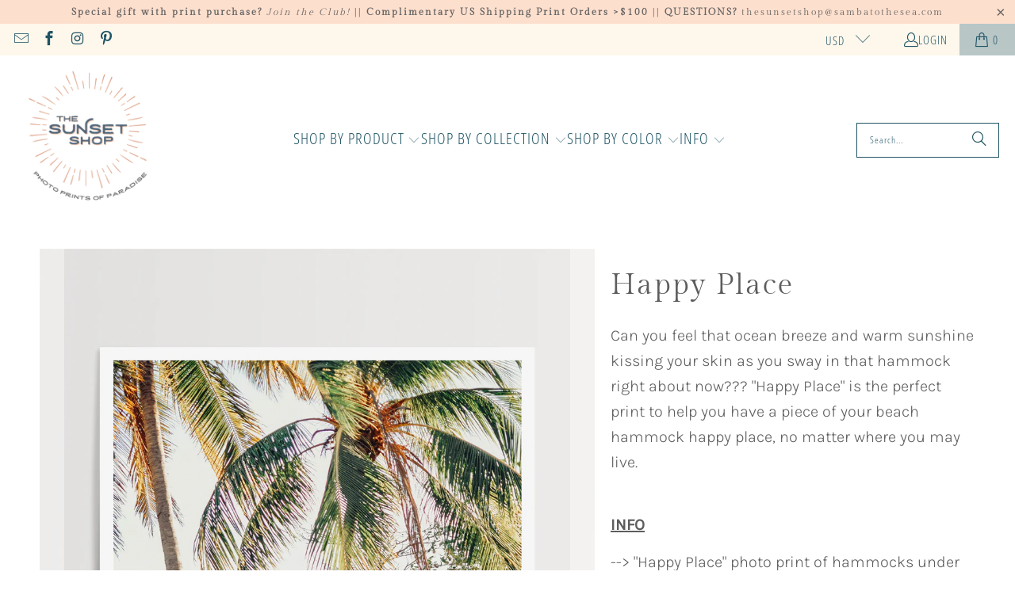

--- FILE ---
content_type: text/html; charset=utf-8
request_url: https://thesunsetshop.com/collections/photography-prints/products/happy-place-1
body_size: 42838
content:
<!DOCTYPE html>
<html class="no-js no-touch" lang="en">
  <head>
    <meta charset="utf-8">
    <meta http-equiv="cleartype" content="on">
    <meta name="robots" content="index,follow">

    <!-- Mobile Specific Metas -->
    <meta name="HandheldFriendly" content="True">
    <meta name="MobileOptimized" content="320">
    <meta name="viewport" content="width=device-width,initial-scale=1">
    <meta name="theme-color" content="#ffffff">

    
    <title>
      Happy Place || Hammock at the Beach in Costa Rica - The Sunset Shop - Costa Rica Photo Prints of Paradise
    </title>

    
      <meta name="description" content="Can you feel that ocean breeze and warm sunshine kissing your skin as you sway in that hammock right about now??? &quot;Happy Place&quot; is the perfect print to help you have a piece of your happy place, no matter where you may live. Hammock under a palm tree at the beach in Costa Rica. Photo by Samba to the Sea."/>
    

    <link rel="preconnect" href="https://fonts.shopifycdn.com" />
    <link rel="preconnect" href="https://cdn.shopify.com" />
    <link rel="preconnect" href="https://cdn.shopifycloud.com" />

    <link rel="dns-prefetch" href="https://v.shopify.com" />
    <link rel="dns-prefetch" href="https://www.youtube.com" />
    <link rel="dns-prefetch" href="https://vimeo.com" />

    <link href="//thesunsetshop.com/cdn/shop/t/26/assets/jquery.min.js?v=147293088974801289311725992456" as="script" rel="preload">

    <!-- Stylesheet for Fancybox library -->
    <link rel="stylesheet" href="//thesunsetshop.com/cdn/shop/t/26/assets/fancybox.css?v=19278034316635137701725992456" type="text/css" media="all" defer>

    <!-- Stylesheets for Turbo -->
    <link href="//thesunsetshop.com/cdn/shop/t/26/assets/styles.css?v=138091535173990544601759690677" rel="stylesheet" type="text/css" media="all" />

    <!-- Icons -->
    
      <link rel="shortcut icon" type="image/x-icon" href="//thesunsetshop.com/cdn/shop/files/The-Sunset-Shop-Logo-Badge-2022-favicon-32_180x180.png?v=1651183822">
      <link rel="apple-touch-icon" href="//thesunsetshop.com/cdn/shop/files/The-Sunset-Shop-Logo-Badge-2022-favicon-32_180x180.png?v=1651183822"/>
      <link rel="apple-touch-icon" sizes="57x57" href="//thesunsetshop.com/cdn/shop/files/The-Sunset-Shop-Logo-Badge-2022-favicon-32_57x57.png?v=1651183822"/>
      <link rel="apple-touch-icon" sizes="60x60" href="//thesunsetshop.com/cdn/shop/files/The-Sunset-Shop-Logo-Badge-2022-favicon-32_60x60.png?v=1651183822"/>
      <link rel="apple-touch-icon" sizes="72x72" href="//thesunsetshop.com/cdn/shop/files/The-Sunset-Shop-Logo-Badge-2022-favicon-32_72x72.png?v=1651183822"/>
      <link rel="apple-touch-icon" sizes="76x76" href="//thesunsetshop.com/cdn/shop/files/The-Sunset-Shop-Logo-Badge-2022-favicon-32_76x76.png?v=1651183822"/>
      <link rel="apple-touch-icon" sizes="114x114" href="//thesunsetshop.com/cdn/shop/files/The-Sunset-Shop-Logo-Badge-2022-favicon-32_114x114.png?v=1651183822"/>
      <link rel="apple-touch-icon" sizes="180x180" href="//thesunsetshop.com/cdn/shop/files/The-Sunset-Shop-Logo-Badge-2022-favicon-32_180x180.png?v=1651183822"/>
      <link rel="apple-touch-icon" sizes="228x228" href="//thesunsetshop.com/cdn/shop/files/The-Sunset-Shop-Logo-Badge-2022-favicon-32_228x228.png?v=1651183822"/>
    
    <link rel="canonical" href="https://thesunsetshop.com/products/happy-place-1"/>

    

    
      <script type="text/javascript" src="/services/javascripts/currencies.js" data-no-instant></script>
    

    
      <script src="//thesunsetshop.com/cdn/shop/t/26/assets/currencies.js?v=1648699478663843391725992456" defer></script>
    

    
    <script>
      window.PXUTheme = window.PXUTheme || {};
      window.PXUTheme.version = '9.5.0';
      window.PXUTheme.name = 'Turbo';
    </script>
    


    
<template id="price-ui"><span class="price " data-price></span><span class="compare-at-price" data-compare-at-price></span><span class="unit-pricing" data-unit-pricing></span></template>
    <template id="price-ui-badge"><div class="price-ui-badge__sticker price-ui-badge__sticker--">
    <span class="price-ui-badge__sticker-text" data-badge></span>
  </div></template>
    
    <template id="price-ui__price"><span class="money" data-price></span></template>
    <template id="price-ui__price-range"><span class="price-min" data-price-min><span class="money" data-price></span></span> - <span class="price-max" data-price-max><span class="money" data-price></span></span></template>
    <template id="price-ui__unit-pricing"><span class="unit-quantity" data-unit-quantity></span> | <span class="unit-price" data-unit-price><span class="money" data-price></span></span> / <span class="unit-measurement" data-unit-measurement></span></template>
    <template id="price-ui-badge__percent-savings-range">Save up to <span data-price-percent></span>%</template>
    <template id="price-ui-badge__percent-savings">Save <span data-price-percent></span>%</template>
    <template id="price-ui-badge__price-savings-range">Save up to <span class="money" data-price></span></template>
    <template id="price-ui-badge__price-savings">Save <span class="money" data-price></span></template>
    <template id="price-ui-badge__on-sale">Sale</template>
    <template id="price-ui-badge__sold-out">Sold out</template>
    <template id="price-ui-badge__in-stock">In stock</template>
    


    <script>
      
window.PXUTheme = window.PXUTheme || {};


window.PXUTheme.theme_settings = {};
window.PXUTheme.currency = {};
window.PXUTheme.routes = window.PXUTheme.routes || {};


window.PXUTheme.theme_settings.display_tos_checkbox = false;
window.PXUTheme.theme_settings.go_to_checkout = true;
window.PXUTheme.theme_settings.cart_action = "redirect_cart";
window.PXUTheme.theme_settings.cart_shipping_calculator = false;


window.PXUTheme.theme_settings.collection_swatches = true;
window.PXUTheme.theme_settings.collection_secondary_image = true;


window.PXUTheme.currency.show_multiple_currencies = true;
window.PXUTheme.currency.shop_currency = "USD";
window.PXUTheme.currency.default_currency = "USD";
window.PXUTheme.currency.display_format = "money_format";
window.PXUTheme.currency.money_format = "${{amount}}";
window.PXUTheme.currency.money_format_no_currency = "${{amount}}";
window.PXUTheme.currency.money_format_currency = "${{amount}} USD";
window.PXUTheme.currency.native_multi_currency = false;
window.PXUTheme.currency.iso_code = "USD";
window.PXUTheme.currency.symbol = "$";


window.PXUTheme.theme_settings.display_inventory_left = true;
window.PXUTheme.theme_settings.inventory_threshold = 10;
window.PXUTheme.theme_settings.limit_quantity = false;


window.PXUTheme.theme_settings.menu_position = null;


window.PXUTheme.theme_settings.newsletter_popup = false;
window.PXUTheme.theme_settings.newsletter_popup_days = "14";
window.PXUTheme.theme_settings.newsletter_popup_mobile = false;
window.PXUTheme.theme_settings.newsletter_popup_seconds = 0;


window.PXUTheme.theme_settings.pagination_type = "load_more";


window.PXUTheme.theme_settings.enable_shopify_collection_badges = false;
window.PXUTheme.theme_settings.quick_shop_thumbnail_position = null;
window.PXUTheme.theme_settings.product_form_style = "radio";
window.PXUTheme.theme_settings.sale_banner_enabled = true;
window.PXUTheme.theme_settings.display_savings = true;
window.PXUTheme.theme_settings.display_sold_out_price = false;
window.PXUTheme.theme_settings.free_text = "FREE";
window.PXUTheme.theme_settings.video_looping = null;
window.PXUTheme.theme_settings.quick_shop_style = "popup";
window.PXUTheme.theme_settings.hover_enabled = false;


window.PXUTheme.routes.cart_url = "/cart";
window.PXUTheme.routes.cart_update_url = "/cart/update";
window.PXUTheme.routes.root_url = "/";
window.PXUTheme.routes.search_url = "/search";
window.PXUTheme.routes.all_products_collection_url = "/collections/all";
window.PXUTheme.routes.product_recommendations_url = "/recommendations/products";
window.PXUTheme.routes.predictive_search_url = "/search/suggest";


window.PXUTheme.theme_settings.image_loading_style = "blur-up";


window.PXUTheme.theme_settings.enable_autocomplete = true;


window.PXUTheme.theme_settings.page_dots_enabled = true;
window.PXUTheme.theme_settings.slideshow_arrow_size = "light";


window.PXUTheme.theme_settings.quick_shop_enabled = false;


window.PXUTheme.theme_settings.enable_back_to_top_button = false;


window.PXUTheme.translation = {};


window.PXUTheme.translation.agree_to_terms_warning = "You must agree with the terms and conditions to checkout.";
window.PXUTheme.translation.one_item_left = "item left";
window.PXUTheme.translation.items_left_text = "items left";
window.PXUTheme.translation.cart_savings_text = "Total Savings";
window.PXUTheme.translation.cart_discount_text = "Discount";
window.PXUTheme.translation.cart_subtotal_text = "Subtotal";
window.PXUTheme.translation.cart_remove_text = "Remove";
window.PXUTheme.translation.cart_free_text = "Free";


window.PXUTheme.translation.newsletter_success_text = "Thank you for joining our mailing list!";


window.PXUTheme.translation.notify_email = "Enter your email address...";
window.PXUTheme.translation.notify_email_value = "Translation missing: en.contact.fields.email";
window.PXUTheme.translation.notify_email_send = "Send";
window.PXUTheme.translation.notify_message_first = "Please notify me when ";
window.PXUTheme.translation.notify_message_last = " becomes available - ";
window.PXUTheme.translation.notify_success_text = "Thanks! We will notify you when this product becomes available!";


window.PXUTheme.translation.add_to_cart = "Add to Cart";
window.PXUTheme.translation.coming_soon_text = "RELEASING MARCH 2025!";
window.PXUTheme.translation.sold_out_text = "Sold Out";
window.PXUTheme.translation.sale_text = "Sale";
window.PXUTheme.translation.savings_text = "You Save";
window.PXUTheme.translation.percent_off_text = "% off";
window.PXUTheme.translation.from_text = "from";
window.PXUTheme.translation.new_text = "New";
window.PXUTheme.translation.pre_order_text = "Pre-Order";
window.PXUTheme.translation.unavailable_text = "Unavailable";


window.PXUTheme.translation.all_results = "View all results";
window.PXUTheme.translation.no_results = "Sorry, no results!";


window.PXUTheme.media_queries = {};
window.PXUTheme.media_queries.small = window.matchMedia( "(max-width: 480px)" );
window.PXUTheme.media_queries.medium = window.matchMedia( "(max-width: 798px)" );
window.PXUTheme.media_queries.large = window.matchMedia( "(min-width: 799px)" );
window.PXUTheme.media_queries.larger = window.matchMedia( "(min-width: 960px)" );
window.PXUTheme.media_queries.xlarge = window.matchMedia( "(min-width: 1200px)" );
window.PXUTheme.media_queries.ie10 = window.matchMedia( "all and (-ms-high-contrast: none), (-ms-high-contrast: active)" );
window.PXUTheme.media_queries.tablet = window.matchMedia( "only screen and (min-width: 799px) and (max-width: 1024px)" );
window.PXUTheme.media_queries.mobile_and_tablet = window.matchMedia( "(max-width: 1024px)" );

    </script>

    

    
      <script src="//thesunsetshop.com/cdn/shop/t/26/assets/instantclick.min.js?v=20092422000980684151725992456" data-no-instant defer></script>

      <script data-no-instant>
        window.addEventListener('DOMContentLoaded', function() {

          function inIframe() {
            try {
              return window.self !== window.top;
            } catch (e) {
              return true;
            }
          }

          if (!inIframe()){
            InstantClick.on('change', function() {

              $('head script[src*="shopify"]').each(function() {
                var script = document.createElement('script');
                script.type = 'text/javascript';
                script.src = $(this).attr('src');

                $('body').append(script);
              });

              $('body').removeClass('fancybox-active');
              $.fancybox.destroy();

              InstantClick.init();

            });
          }
        });
      </script>
    

    <script>
      
    </script>

    <script>window.performance && window.performance.mark && window.performance.mark('shopify.content_for_header.start');</script><meta name="google-site-verification" content="zkGhyVRp1chYFCRuYCHLI_0Qll_S8Yr2WQ9f-ZaJhSk">
<meta id="shopify-digital-wallet" name="shopify-digital-wallet" content="/17682029/digital_wallets/dialog">
<meta name="shopify-checkout-api-token" content="3cffa6680868f41d4daaeb527c15784c">
<meta id="in-context-paypal-metadata" data-shop-id="17682029" data-venmo-supported="false" data-environment="production" data-locale="en_US" data-paypal-v4="true" data-currency="USD">
<link rel="alternate" type="application/json+oembed" href="https://thesunsetshop.com/products/happy-place-1.oembed">
<script async="async" src="/checkouts/internal/preloads.js?locale=en-US"></script>
<link rel="preconnect" href="https://shop.app" crossorigin="anonymous">
<script async="async" src="https://shop.app/checkouts/internal/preloads.js?locale=en-US&shop_id=17682029" crossorigin="anonymous"></script>
<script id="apple-pay-shop-capabilities" type="application/json">{"shopId":17682029,"countryCode":"US","currencyCode":"USD","merchantCapabilities":["supports3DS"],"merchantId":"gid:\/\/shopify\/Shop\/17682029","merchantName":"The Sunset Shop - Costa Rica Photo Prints of Paradise","requiredBillingContactFields":["postalAddress","email","phone"],"requiredShippingContactFields":["postalAddress","email","phone"],"shippingType":"shipping","supportedNetworks":["visa","masterCard","amex","discover","elo","jcb"],"total":{"type":"pending","label":"The Sunset Shop - Costa Rica Photo Prints of Paradise","amount":"1.00"},"shopifyPaymentsEnabled":true,"supportsSubscriptions":true}</script>
<script id="shopify-features" type="application/json">{"accessToken":"3cffa6680868f41d4daaeb527c15784c","betas":["rich-media-storefront-analytics"],"domain":"thesunsetshop.com","predictiveSearch":true,"shopId":17682029,"locale":"en"}</script>
<script>var Shopify = Shopify || {};
Shopify.shop = "sambatothesea.myshopify.com";
Shopify.locale = "en";
Shopify.currency = {"active":"USD","rate":"1.0"};
Shopify.country = "US";
Shopify.theme = {"name":"turbo-v9-5-0 (DEFAULT - OOTS)","id":144891576568,"schema_name":"Turbo","schema_version":"9.5.0","theme_store_id":null,"role":"main"};
Shopify.theme.handle = "null";
Shopify.theme.style = {"id":null,"handle":null};
Shopify.cdnHost = "thesunsetshop.com/cdn";
Shopify.routes = Shopify.routes || {};
Shopify.routes.root = "/";</script>
<script type="module">!function(o){(o.Shopify=o.Shopify||{}).modules=!0}(window);</script>
<script>!function(o){function n(){var o=[];function n(){o.push(Array.prototype.slice.apply(arguments))}return n.q=o,n}var t=o.Shopify=o.Shopify||{};t.loadFeatures=n(),t.autoloadFeatures=n()}(window);</script>
<script>
  window.ShopifyPay = window.ShopifyPay || {};
  window.ShopifyPay.apiHost = "shop.app\/pay";
  window.ShopifyPay.redirectState = null;
</script>
<script id="shop-js-analytics" type="application/json">{"pageType":"product"}</script>
<script defer="defer" async type="module" src="//thesunsetshop.com/cdn/shopifycloud/shop-js/modules/v2/client.init-shop-cart-sync_BT-GjEfc.en.esm.js"></script>
<script defer="defer" async type="module" src="//thesunsetshop.com/cdn/shopifycloud/shop-js/modules/v2/chunk.common_D58fp_Oc.esm.js"></script>
<script defer="defer" async type="module" src="//thesunsetshop.com/cdn/shopifycloud/shop-js/modules/v2/chunk.modal_xMitdFEc.esm.js"></script>
<script type="module">
  await import("//thesunsetshop.com/cdn/shopifycloud/shop-js/modules/v2/client.init-shop-cart-sync_BT-GjEfc.en.esm.js");
await import("//thesunsetshop.com/cdn/shopifycloud/shop-js/modules/v2/chunk.common_D58fp_Oc.esm.js");
await import("//thesunsetshop.com/cdn/shopifycloud/shop-js/modules/v2/chunk.modal_xMitdFEc.esm.js");

  window.Shopify.SignInWithShop?.initShopCartSync?.({"fedCMEnabled":true,"windoidEnabled":true});

</script>
<script defer="defer" async type="module" src="//thesunsetshop.com/cdn/shopifycloud/shop-js/modules/v2/client.payment-terms_Ci9AEqFq.en.esm.js"></script>
<script defer="defer" async type="module" src="//thesunsetshop.com/cdn/shopifycloud/shop-js/modules/v2/chunk.common_D58fp_Oc.esm.js"></script>
<script defer="defer" async type="module" src="//thesunsetshop.com/cdn/shopifycloud/shop-js/modules/v2/chunk.modal_xMitdFEc.esm.js"></script>
<script type="module">
  await import("//thesunsetshop.com/cdn/shopifycloud/shop-js/modules/v2/client.payment-terms_Ci9AEqFq.en.esm.js");
await import("//thesunsetshop.com/cdn/shopifycloud/shop-js/modules/v2/chunk.common_D58fp_Oc.esm.js");
await import("//thesunsetshop.com/cdn/shopifycloud/shop-js/modules/v2/chunk.modal_xMitdFEc.esm.js");

  
</script>
<script>
  window.Shopify = window.Shopify || {};
  if (!window.Shopify.featureAssets) window.Shopify.featureAssets = {};
  window.Shopify.featureAssets['shop-js'] = {"shop-cart-sync":["modules/v2/client.shop-cart-sync_DZOKe7Ll.en.esm.js","modules/v2/chunk.common_D58fp_Oc.esm.js","modules/v2/chunk.modal_xMitdFEc.esm.js"],"init-fed-cm":["modules/v2/client.init-fed-cm_B6oLuCjv.en.esm.js","modules/v2/chunk.common_D58fp_Oc.esm.js","modules/v2/chunk.modal_xMitdFEc.esm.js"],"shop-cash-offers":["modules/v2/client.shop-cash-offers_D2sdYoxE.en.esm.js","modules/v2/chunk.common_D58fp_Oc.esm.js","modules/v2/chunk.modal_xMitdFEc.esm.js"],"shop-login-button":["modules/v2/client.shop-login-button_QeVjl5Y3.en.esm.js","modules/v2/chunk.common_D58fp_Oc.esm.js","modules/v2/chunk.modal_xMitdFEc.esm.js"],"pay-button":["modules/v2/client.pay-button_DXTOsIq6.en.esm.js","modules/v2/chunk.common_D58fp_Oc.esm.js","modules/v2/chunk.modal_xMitdFEc.esm.js"],"shop-button":["modules/v2/client.shop-button_DQZHx9pm.en.esm.js","modules/v2/chunk.common_D58fp_Oc.esm.js","modules/v2/chunk.modal_xMitdFEc.esm.js"],"avatar":["modules/v2/client.avatar_BTnouDA3.en.esm.js"],"init-windoid":["modules/v2/client.init-windoid_CR1B-cfM.en.esm.js","modules/v2/chunk.common_D58fp_Oc.esm.js","modules/v2/chunk.modal_xMitdFEc.esm.js"],"init-shop-for-new-customer-accounts":["modules/v2/client.init-shop-for-new-customer-accounts_C_vY_xzh.en.esm.js","modules/v2/client.shop-login-button_QeVjl5Y3.en.esm.js","modules/v2/chunk.common_D58fp_Oc.esm.js","modules/v2/chunk.modal_xMitdFEc.esm.js"],"init-shop-email-lookup-coordinator":["modules/v2/client.init-shop-email-lookup-coordinator_BI7n9ZSv.en.esm.js","modules/v2/chunk.common_D58fp_Oc.esm.js","modules/v2/chunk.modal_xMitdFEc.esm.js"],"init-shop-cart-sync":["modules/v2/client.init-shop-cart-sync_BT-GjEfc.en.esm.js","modules/v2/chunk.common_D58fp_Oc.esm.js","modules/v2/chunk.modal_xMitdFEc.esm.js"],"shop-toast-manager":["modules/v2/client.shop-toast-manager_DiYdP3xc.en.esm.js","modules/v2/chunk.common_D58fp_Oc.esm.js","modules/v2/chunk.modal_xMitdFEc.esm.js"],"init-customer-accounts":["modules/v2/client.init-customer-accounts_D9ZNqS-Q.en.esm.js","modules/v2/client.shop-login-button_QeVjl5Y3.en.esm.js","modules/v2/chunk.common_D58fp_Oc.esm.js","modules/v2/chunk.modal_xMitdFEc.esm.js"],"init-customer-accounts-sign-up":["modules/v2/client.init-customer-accounts-sign-up_iGw4briv.en.esm.js","modules/v2/client.shop-login-button_QeVjl5Y3.en.esm.js","modules/v2/chunk.common_D58fp_Oc.esm.js","modules/v2/chunk.modal_xMitdFEc.esm.js"],"shop-follow-button":["modules/v2/client.shop-follow-button_CqMgW2wH.en.esm.js","modules/v2/chunk.common_D58fp_Oc.esm.js","modules/v2/chunk.modal_xMitdFEc.esm.js"],"checkout-modal":["modules/v2/client.checkout-modal_xHeaAweL.en.esm.js","modules/v2/chunk.common_D58fp_Oc.esm.js","modules/v2/chunk.modal_xMitdFEc.esm.js"],"shop-login":["modules/v2/client.shop-login_D91U-Q7h.en.esm.js","modules/v2/chunk.common_D58fp_Oc.esm.js","modules/v2/chunk.modal_xMitdFEc.esm.js"],"lead-capture":["modules/v2/client.lead-capture_BJmE1dJe.en.esm.js","modules/v2/chunk.common_D58fp_Oc.esm.js","modules/v2/chunk.modal_xMitdFEc.esm.js"],"payment-terms":["modules/v2/client.payment-terms_Ci9AEqFq.en.esm.js","modules/v2/chunk.common_D58fp_Oc.esm.js","modules/v2/chunk.modal_xMitdFEc.esm.js"]};
</script>
<script>(function() {
  var isLoaded = false;
  function asyncLoad() {
    if (isLoaded) return;
    isLoaded = true;
    var urls = ["\/\/code.tidio.co\/hp4yas13lno4suglhqgninwrpebryagb.js?shop=sambatothesea.myshopify.com","\/\/shopify.privy.com\/widget.js?shop=sambatothesea.myshopify.com","https:\/\/instafeed.nfcube.com\/cdn\/a5f681c5c94cd7adbc40c593d28f9f0b.js?shop=sambatothesea.myshopify.com","https:\/\/chimpstatic.com\/mcjs-connected\/js\/users\/6cddd307da359085c11676b99\/f68f57989d03dcf5ef55b95bf.js?shop=sambatothesea.myshopify.com","https:\/\/js.smile.io\/v1\/smile-shopify.js?shop=sambatothesea.myshopify.com"];
    for (var i = 0; i < urls.length; i++) {
      var s = document.createElement('script');
      s.type = 'text/javascript';
      s.async = true;
      s.src = urls[i];
      var x = document.getElementsByTagName('script')[0];
      x.parentNode.insertBefore(s, x);
    }
  };
  if(window.attachEvent) {
    window.attachEvent('onload', asyncLoad);
  } else {
    window.addEventListener('load', asyncLoad, false);
  }
})();</script>
<script id="__st">var __st={"a":17682029,"offset":-18000,"reqid":"c8f6d8c7-e56b-41cb-be77-3556017f87bc-1769151376","pageurl":"thesunsetshop.com\/collections\/photography-prints\/products\/happy-place-1","u":"ab189197f988","p":"product","rtyp":"product","rid":663925555236};</script>
<script>window.ShopifyPaypalV4VisibilityTracking = true;</script>
<script id="captcha-bootstrap">!function(){'use strict';const t='contact',e='account',n='new_comment',o=[[t,t],['blogs',n],['comments',n],[t,'customer']],c=[[e,'customer_login'],[e,'guest_login'],[e,'recover_customer_password'],[e,'create_customer']],r=t=>t.map((([t,e])=>`form[action*='/${t}']:not([data-nocaptcha='true']) input[name='form_type'][value='${e}']`)).join(','),a=t=>()=>t?[...document.querySelectorAll(t)].map((t=>t.form)):[];function s(){const t=[...o],e=r(t);return a(e)}const i='password',u='form_key',d=['recaptcha-v3-token','g-recaptcha-response','h-captcha-response',i],f=()=>{try{return window.sessionStorage}catch{return}},m='__shopify_v',_=t=>t.elements[u];function p(t,e,n=!1){try{const o=window.sessionStorage,c=JSON.parse(o.getItem(e)),{data:r}=function(t){const{data:e,action:n}=t;return t[m]||n?{data:e,action:n}:{data:t,action:n}}(c);for(const[e,n]of Object.entries(r))t.elements[e]&&(t.elements[e].value=n);n&&o.removeItem(e)}catch(o){console.error('form repopulation failed',{error:o})}}const l='form_type',E='cptcha';function T(t){t.dataset[E]=!0}const w=window,h=w.document,L='Shopify',v='ce_forms',y='captcha';let A=!1;((t,e)=>{const n=(g='f06e6c50-85a8-45c8-87d0-21a2b65856fe',I='https://cdn.shopify.com/shopifycloud/storefront-forms-hcaptcha/ce_storefront_forms_captcha_hcaptcha.v1.5.2.iife.js',D={infoText:'Protected by hCaptcha',privacyText:'Privacy',termsText:'Terms'},(t,e,n)=>{const o=w[L][v],c=o.bindForm;if(c)return c(t,g,e,D).then(n);var r;o.q.push([[t,g,e,D],n]),r=I,A||(h.body.append(Object.assign(h.createElement('script'),{id:'captcha-provider',async:!0,src:r})),A=!0)});var g,I,D;w[L]=w[L]||{},w[L][v]=w[L][v]||{},w[L][v].q=[],w[L][y]=w[L][y]||{},w[L][y].protect=function(t,e){n(t,void 0,e),T(t)},Object.freeze(w[L][y]),function(t,e,n,w,h,L){const[v,y,A,g]=function(t,e,n){const i=e?o:[],u=t?c:[],d=[...i,...u],f=r(d),m=r(i),_=r(d.filter((([t,e])=>n.includes(e))));return[a(f),a(m),a(_),s()]}(w,h,L),I=t=>{const e=t.target;return e instanceof HTMLFormElement?e:e&&e.form},D=t=>v().includes(t);t.addEventListener('submit',(t=>{const e=I(t);if(!e)return;const n=D(e)&&!e.dataset.hcaptchaBound&&!e.dataset.recaptchaBound,o=_(e),c=g().includes(e)&&(!o||!o.value);(n||c)&&t.preventDefault(),c&&!n&&(function(t){try{if(!f())return;!function(t){const e=f();if(!e)return;const n=_(t);if(!n)return;const o=n.value;o&&e.removeItem(o)}(t);const e=Array.from(Array(32),(()=>Math.random().toString(36)[2])).join('');!function(t,e){_(t)||t.append(Object.assign(document.createElement('input'),{type:'hidden',name:u})),t.elements[u].value=e}(t,e),function(t,e){const n=f();if(!n)return;const o=[...t.querySelectorAll(`input[type='${i}']`)].map((({name:t})=>t)),c=[...d,...o],r={};for(const[a,s]of new FormData(t).entries())c.includes(a)||(r[a]=s);n.setItem(e,JSON.stringify({[m]:1,action:t.action,data:r}))}(t,e)}catch(e){console.error('failed to persist form',e)}}(e),e.submit())}));const S=(t,e)=>{t&&!t.dataset[E]&&(n(t,e.some((e=>e===t))),T(t))};for(const o of['focusin','change'])t.addEventListener(o,(t=>{const e=I(t);D(e)&&S(e,y())}));const B=e.get('form_key'),M=e.get(l),P=B&&M;t.addEventListener('DOMContentLoaded',(()=>{const t=y();if(P)for(const e of t)e.elements[l].value===M&&p(e,B);[...new Set([...A(),...v().filter((t=>'true'===t.dataset.shopifyCaptcha))])].forEach((e=>S(e,t)))}))}(h,new URLSearchParams(w.location.search),n,t,e,['guest_login'])})(!0,!0)}();</script>
<script integrity="sha256-4kQ18oKyAcykRKYeNunJcIwy7WH5gtpwJnB7kiuLZ1E=" data-source-attribution="shopify.loadfeatures" defer="defer" src="//thesunsetshop.com/cdn/shopifycloud/storefront/assets/storefront/load_feature-a0a9edcb.js" crossorigin="anonymous"></script>
<script crossorigin="anonymous" defer="defer" src="//thesunsetshop.com/cdn/shopifycloud/storefront/assets/shopify_pay/storefront-65b4c6d7.js?v=20250812"></script>
<script data-source-attribution="shopify.dynamic_checkout.dynamic.init">var Shopify=Shopify||{};Shopify.PaymentButton=Shopify.PaymentButton||{isStorefrontPortableWallets:!0,init:function(){window.Shopify.PaymentButton.init=function(){};var t=document.createElement("script");t.src="https://thesunsetshop.com/cdn/shopifycloud/portable-wallets/latest/portable-wallets.en.js",t.type="module",document.head.appendChild(t)}};
</script>
<script data-source-attribution="shopify.dynamic_checkout.buyer_consent">
  function portableWalletsHideBuyerConsent(e){var t=document.getElementById("shopify-buyer-consent"),n=document.getElementById("shopify-subscription-policy-button");t&&n&&(t.classList.add("hidden"),t.setAttribute("aria-hidden","true"),n.removeEventListener("click",e))}function portableWalletsShowBuyerConsent(e){var t=document.getElementById("shopify-buyer-consent"),n=document.getElementById("shopify-subscription-policy-button");t&&n&&(t.classList.remove("hidden"),t.removeAttribute("aria-hidden"),n.addEventListener("click",e))}window.Shopify?.PaymentButton&&(window.Shopify.PaymentButton.hideBuyerConsent=portableWalletsHideBuyerConsent,window.Shopify.PaymentButton.showBuyerConsent=portableWalletsShowBuyerConsent);
</script>
<script data-source-attribution="shopify.dynamic_checkout.cart.bootstrap">document.addEventListener("DOMContentLoaded",(function(){function t(){return document.querySelector("shopify-accelerated-checkout-cart, shopify-accelerated-checkout")}if(t())Shopify.PaymentButton.init();else{new MutationObserver((function(e,n){t()&&(Shopify.PaymentButton.init(),n.disconnect())})).observe(document.body,{childList:!0,subtree:!0})}}));
</script>
<link id="shopify-accelerated-checkout-styles" rel="stylesheet" media="screen" href="https://thesunsetshop.com/cdn/shopifycloud/portable-wallets/latest/accelerated-checkout-backwards-compat.css" crossorigin="anonymous">
<style id="shopify-accelerated-checkout-cart">
        #shopify-buyer-consent {
  margin-top: 1em;
  display: inline-block;
  width: 100%;
}

#shopify-buyer-consent.hidden {
  display: none;
}

#shopify-subscription-policy-button {
  background: none;
  border: none;
  padding: 0;
  text-decoration: underline;
  font-size: inherit;
  cursor: pointer;
}

#shopify-subscription-policy-button::before {
  box-shadow: none;
}

      </style>

<script>window.performance && window.performance.mark && window.performance.mark('shopify.content_for_header.end');</script>

    

<meta name="author" content="The Sunset Shop - Costa Rica Photo Prints of Paradise">
<meta property="og:url" content="https://thesunsetshop.com/products/happy-place-1">
<meta property="og:site_name" content="The Sunset Shop - Costa Rica Photo Prints of Paradise">




  <meta property="og:type" content="product">
  <meta property="og:title" content="Happy Place">
  
    
      <meta property="og:image" content="https://thesunsetshop.com/cdn/shop/files/Happy-Place-Costa-Rica-Playa-Grande-Fine-Art-Photography-Kristen-M-Brown-Samba-to-the-Sea-The-Sunset-Shop-Sx1000v_600x.jpg?v=1721413855">
      <meta property="og:image:secure_url" content="https://thesunsetshop.com/cdn/shop/files/Happy-Place-Costa-Rica-Playa-Grande-Fine-Art-Photography-Kristen-M-Brown-Samba-to-the-Sea-The-Sunset-Shop-Sx1000v_600x.jpg?v=1721413855">
      
      <meta property="og:image:width" content="1000">
      <meta property="og:image:height" content="1334">
    
      <meta property="og:image" content="https://thesunsetshop.com/cdn/shop/files/Happy-Place-Costa-Rica-Playa-Grande-Fine-Art-Photography-Print-Kristen-M-Brown-Samba-to-the-Sea-The-Sunset-Shop-Sx1000v_600x.jpg?v=1721413855">
      <meta property="og:image:secure_url" content="https://thesunsetshop.com/cdn/shop/files/Happy-Place-Costa-Rica-Playa-Grande-Fine-Art-Photography-Print-Kristen-M-Brown-Samba-to-the-Sea-The-Sunset-Shop-Sx1000v_600x.jpg?v=1721413855">
      
      <meta property="og:image:width" content="1000">
      <meta property="og:image:height" content="1334">
    
      <meta property="og:image" content="https://thesunsetshop.com/cdn/shop/files/Happy-Place-Costa-Rica-Playa-Grande-Fine-Art-Photography-Living-Room-Entry-Artwork-Kristen-M-Brown-Samba-to-the-Sea-The-Sunset-Shop-Sx1000v_600x.jpg?v=1721415414">
      <meta property="og:image:secure_url" content="https://thesunsetshop.com/cdn/shop/files/Happy-Place-Costa-Rica-Playa-Grande-Fine-Art-Photography-Living-Room-Entry-Artwork-Kristen-M-Brown-Samba-to-the-Sea-The-Sunset-Shop-Sx1000v_600x.jpg?v=1721415414">
      
      <meta property="og:image:width" content="1000">
      <meta property="og:image:height" content="1500">
    
  
  <meta property="product:price:amount" content="55.00">
  <meta property="product:price:currency" content="USD">



  <meta property="og:description" content="Can you feel that ocean breeze and warm sunshine kissing your skin as you sway in that hammock right about now??? &quot;Happy Place&quot; is the perfect print to help you have a piece of your happy place, no matter where you may live. Hammock under a palm tree at the beach in Costa Rica. Photo by Samba to the Sea.">




<meta name="twitter:card" content="summary">

  <meta name="twitter:title" content="Happy Place">
  <meta name="twitter:description" content="Can you feel that ocean breeze and warm sunshine kissing your skin as you sway in that hammock right about now??? &quot;Happy Place&quot; is the perfect print to help you have a piece of your beach hammock happy place, no matter where you may live. 
INFO
--&amp;gt; &quot;Happy Place&quot; photo print of hammocks under palm trees with a serene beach view in Costa Rica.
--&amp;gt; LIMITED EDITION print size 24&quot;x36&quot; and larger, open edition print size 20&quot;x30&quot; and smaller. Each print comes with a beautiful hand written Certificate of Authenticity. Certificates for edition prints are numbered. ">
  <meta name="twitter:image" content="https://thesunsetshop.com/cdn/shop/files/Happy-Place-Costa-Rica-Playa-Grande-Fine-Art-Photography-Kristen-M-Brown-Samba-to-the-Sea-The-Sunset-Shop-Sx1000v_240x.jpg?v=1721413855">
  <meta name="twitter:image:width" content="240">
  <meta name="twitter:image:height" content="240">
  <meta name="twitter:image:alt" content="Ocean view hammock under palm trees in Costa Rica. Beach print at The Sunset Shop by Samba to the Sea.">



    <link rel="prev" href="/collections/photography-prints/products/leucadia-bus">
    <link rel="next" href="/collections/photography-prints/products/all-you-need-is-love-surf-sunsets">
  <!-- BEGIN app block: shopify://apps/uppromote-affiliate/blocks/core-script/64c32457-930d-4cb9-9641-e24c0d9cf1f4 --><!-- BEGIN app snippet: core-metafields-setting --><!--suppress ES6ConvertVarToLetConst -->
<script type="application/json" id="core-uppromote-settings">{"active_reg_from":false,"app_env":{"env":"production"}}</script>
<script type="application/json" id="core-uppromote-cart">{"note":null,"attributes":{},"original_total_price":0,"total_price":0,"total_discount":0,"total_weight":0.0,"item_count":0,"items":[],"requires_shipping":false,"currency":"USD","items_subtotal_price":0,"cart_level_discount_applications":[],"checkout_charge_amount":0}</script>
<script id="core-uppromote-quick-store-tracking-vars">
    function getDocumentContext(){const{href:a,hash:b,host:c,hostname:d,origin:e,pathname:f,port:g,protocol:h,search:i}=window.location,j=document.referrer,k=document.characterSet,l=document.title;return{location:{href:a,hash:b,host:c,hostname:d,origin:e,pathname:f,port:g,protocol:h,search:i},referrer:j||document.location.href,characterSet:k,title:l}}function getNavigatorContext(){const{language:a,cookieEnabled:b,languages:c,userAgent:d}=navigator;return{language:a,cookieEnabled:b,languages:c,userAgent:d}}function getWindowContext(){const{innerHeight:a,innerWidth:b,outerHeight:c,outerWidth:d,origin:e,screen:{height:j,width:k},screenX:f,screenY:g,scrollX:h,scrollY:i}=window;return{innerHeight:a,innerWidth:b,outerHeight:c,outerWidth:d,origin:e,screen:{screenHeight:j,screenWidth:k},screenX:f,screenY:g,scrollX:h,scrollY:i,location:getDocumentContext().location}}function getContext(){return{document:getDocumentContext(),navigator:getNavigatorContext(),window:getWindowContext()}}
    if (window.location.href.includes('?sca_ref=')) {
        localStorage.setItem('__up_lastViewedPageContext', JSON.stringify({
            context: getContext(),
            timestamp: new Date().toISOString(),
        }))
    }
</script>

<script id="core-uppromote-setting-booster">
    var UpPromoteCoreSettings = JSON.parse(document.getElementById('core-uppromote-settings').textContent)
    UpPromoteCoreSettings.currentCart = JSON.parse(document.getElementById('core-uppromote-cart')?.textContent || '{}')
    const idToClean = ['core-uppromote-settings', 'core-uppromote-cart', 'core-uppromote-setting-booster', 'core-uppromote-quick-store-tracking-vars']
    idToClean.forEach(id => {
        document.getElementById(id)?.remove()
    })
</script>
<!-- END app snippet -->


<!-- END app block --><!-- BEGIN app block: shopify://apps/klaviyo-email-marketing-sms/blocks/klaviyo-onsite-embed/2632fe16-c075-4321-a88b-50b567f42507 -->












  <script async src="https://static.klaviyo.com/onsite/js/RXK6tF/klaviyo.js?company_id=RXK6tF"></script>
  <script>!function(){if(!window.klaviyo){window._klOnsite=window._klOnsite||[];try{window.klaviyo=new Proxy({},{get:function(n,i){return"push"===i?function(){var n;(n=window._klOnsite).push.apply(n,arguments)}:function(){for(var n=arguments.length,o=new Array(n),w=0;w<n;w++)o[w]=arguments[w];var t="function"==typeof o[o.length-1]?o.pop():void 0,e=new Promise((function(n){window._klOnsite.push([i].concat(o,[function(i){t&&t(i),n(i)}]))}));return e}}})}catch(n){window.klaviyo=window.klaviyo||[],window.klaviyo.push=function(){var n;(n=window._klOnsite).push.apply(n,arguments)}}}}();</script>

  
    <script id="viewed_product">
      if (item == null) {
        var _learnq = _learnq || [];

        var MetafieldReviews = null
        var MetafieldYotpoRating = null
        var MetafieldYotpoCount = null
        var MetafieldLooxRating = null
        var MetafieldLooxCount = null
        var okendoProduct = null
        var okendoProductReviewCount = null
        var okendoProductReviewAverageValue = null
        try {
          // The following fields are used for Customer Hub recently viewed in order to add reviews.
          // This information is not part of __kla_viewed. Instead, it is part of __kla_viewed_reviewed_items
          MetafieldReviews = {};
          MetafieldYotpoRating = null
          MetafieldYotpoCount = null
          MetafieldLooxRating = null
          MetafieldLooxCount = null

          okendoProduct = null
          // If the okendo metafield is not legacy, it will error, which then requires the new json formatted data
          if (okendoProduct && 'error' in okendoProduct) {
            okendoProduct = null
          }
          okendoProductReviewCount = okendoProduct ? okendoProduct.reviewCount : null
          okendoProductReviewAverageValue = okendoProduct ? okendoProduct.reviewAverageValue : null
        } catch (error) {
          console.error('Error in Klaviyo onsite reviews tracking:', error);
        }

        var item = {
          Name: "Happy Place",
          ProductID: 663925555236,
          Categories: ["Beach Photography Art Prints","Blue","Canada Not-Taxed","Costa Rica Photo Prints","Green","Natural","Palm Tree Photo Prints","Photography Prints","Tropical Wall Art","Turquoise","Vertical"],
          ImageURL: "https://thesunsetshop.com/cdn/shop/files/Happy-Place-Costa-Rica-Playa-Grande-Fine-Art-Photography-Kristen-M-Brown-Samba-to-the-Sea-The-Sunset-Shop-Sx1000v_grande.jpg?v=1721413855",
          URL: "https://thesunsetshop.com/products/happy-place-1",
          Brand: "Samba To The Sea",
          Price: "$55.00",
          Value: "55.00",
          CompareAtPrice: "$0.00"
        };
        _learnq.push(['track', 'Viewed Product', item]);
        _learnq.push(['trackViewedItem', {
          Title: item.Name,
          ItemId: item.ProductID,
          Categories: item.Categories,
          ImageUrl: item.ImageURL,
          Url: item.URL,
          Metadata: {
            Brand: item.Brand,
            Price: item.Price,
            Value: item.Value,
            CompareAtPrice: item.CompareAtPrice
          },
          metafields:{
            reviews: MetafieldReviews,
            yotpo:{
              rating: MetafieldYotpoRating,
              count: MetafieldYotpoCount,
            },
            loox:{
              rating: MetafieldLooxRating,
              count: MetafieldLooxCount,
            },
            okendo: {
              rating: okendoProductReviewAverageValue,
              count: okendoProductReviewCount,
            }
          }
        }]);
      }
    </script>
  




  <script>
    window.klaviyoReviewsProductDesignMode = false
  </script>







<!-- END app block --><script src="https://cdn.shopify.com/extensions/019be912-7856-7c1f-9705-c70a8c8d7a8b/app-109/assets/core.min.js" type="text/javascript" defer="defer"></script>
<link href="https://monorail-edge.shopifysvc.com" rel="dns-prefetch">
<script>(function(){if ("sendBeacon" in navigator && "performance" in window) {try {var session_token_from_headers = performance.getEntriesByType('navigation')[0].serverTiming.find(x => x.name == '_s').description;} catch {var session_token_from_headers = undefined;}var session_cookie_matches = document.cookie.match(/_shopify_s=([^;]*)/);var session_token_from_cookie = session_cookie_matches && session_cookie_matches.length === 2 ? session_cookie_matches[1] : "";var session_token = session_token_from_headers || session_token_from_cookie || "";function handle_abandonment_event(e) {var entries = performance.getEntries().filter(function(entry) {return /monorail-edge.shopifysvc.com/.test(entry.name);});if (!window.abandonment_tracked && entries.length === 0) {window.abandonment_tracked = true;var currentMs = Date.now();var navigation_start = performance.timing.navigationStart;var payload = {shop_id: 17682029,url: window.location.href,navigation_start,duration: currentMs - navigation_start,session_token,page_type: "product"};window.navigator.sendBeacon("https://monorail-edge.shopifysvc.com/v1/produce", JSON.stringify({schema_id: "online_store_buyer_site_abandonment/1.1",payload: payload,metadata: {event_created_at_ms: currentMs,event_sent_at_ms: currentMs}}));}}window.addEventListener('pagehide', handle_abandonment_event);}}());</script>
<script id="web-pixels-manager-setup">(function e(e,d,r,n,o){if(void 0===o&&(o={}),!Boolean(null===(a=null===(i=window.Shopify)||void 0===i?void 0:i.analytics)||void 0===a?void 0:a.replayQueue)){var i,a;window.Shopify=window.Shopify||{};var t=window.Shopify;t.analytics=t.analytics||{};var s=t.analytics;s.replayQueue=[],s.publish=function(e,d,r){return s.replayQueue.push([e,d,r]),!0};try{self.performance.mark("wpm:start")}catch(e){}var l=function(){var e={modern:/Edge?\/(1{2}[4-9]|1[2-9]\d|[2-9]\d{2}|\d{4,})\.\d+(\.\d+|)|Firefox\/(1{2}[4-9]|1[2-9]\d|[2-9]\d{2}|\d{4,})\.\d+(\.\d+|)|Chrom(ium|e)\/(9{2}|\d{3,})\.\d+(\.\d+|)|(Maci|X1{2}).+ Version\/(15\.\d+|(1[6-9]|[2-9]\d|\d{3,})\.\d+)([,.]\d+|)( \(\w+\)|)( Mobile\/\w+|) Safari\/|Chrome.+OPR\/(9{2}|\d{3,})\.\d+\.\d+|(CPU[ +]OS|iPhone[ +]OS|CPU[ +]iPhone|CPU IPhone OS|CPU iPad OS)[ +]+(15[._]\d+|(1[6-9]|[2-9]\d|\d{3,})[._]\d+)([._]\d+|)|Android:?[ /-](13[3-9]|1[4-9]\d|[2-9]\d{2}|\d{4,})(\.\d+|)(\.\d+|)|Android.+Firefox\/(13[5-9]|1[4-9]\d|[2-9]\d{2}|\d{4,})\.\d+(\.\d+|)|Android.+Chrom(ium|e)\/(13[3-9]|1[4-9]\d|[2-9]\d{2}|\d{4,})\.\d+(\.\d+|)|SamsungBrowser\/([2-9]\d|\d{3,})\.\d+/,legacy:/Edge?\/(1[6-9]|[2-9]\d|\d{3,})\.\d+(\.\d+|)|Firefox\/(5[4-9]|[6-9]\d|\d{3,})\.\d+(\.\d+|)|Chrom(ium|e)\/(5[1-9]|[6-9]\d|\d{3,})\.\d+(\.\d+|)([\d.]+$|.*Safari\/(?![\d.]+ Edge\/[\d.]+$))|(Maci|X1{2}).+ Version\/(10\.\d+|(1[1-9]|[2-9]\d|\d{3,})\.\d+)([,.]\d+|)( \(\w+\)|)( Mobile\/\w+|) Safari\/|Chrome.+OPR\/(3[89]|[4-9]\d|\d{3,})\.\d+\.\d+|(CPU[ +]OS|iPhone[ +]OS|CPU[ +]iPhone|CPU IPhone OS|CPU iPad OS)[ +]+(10[._]\d+|(1[1-9]|[2-9]\d|\d{3,})[._]\d+)([._]\d+|)|Android:?[ /-](13[3-9]|1[4-9]\d|[2-9]\d{2}|\d{4,})(\.\d+|)(\.\d+|)|Mobile Safari.+OPR\/([89]\d|\d{3,})\.\d+\.\d+|Android.+Firefox\/(13[5-9]|1[4-9]\d|[2-9]\d{2}|\d{4,})\.\d+(\.\d+|)|Android.+Chrom(ium|e)\/(13[3-9]|1[4-9]\d|[2-9]\d{2}|\d{4,})\.\d+(\.\d+|)|Android.+(UC? ?Browser|UCWEB|U3)[ /]?(15\.([5-9]|\d{2,})|(1[6-9]|[2-9]\d|\d{3,})\.\d+)\.\d+|SamsungBrowser\/(5\.\d+|([6-9]|\d{2,})\.\d+)|Android.+MQ{2}Browser\/(14(\.(9|\d{2,})|)|(1[5-9]|[2-9]\d|\d{3,})(\.\d+|))(\.\d+|)|K[Aa][Ii]OS\/(3\.\d+|([4-9]|\d{2,})\.\d+)(\.\d+|)/},d=e.modern,r=e.legacy,n=navigator.userAgent;return n.match(d)?"modern":n.match(r)?"legacy":"unknown"}(),u="modern"===l?"modern":"legacy",c=(null!=n?n:{modern:"",legacy:""})[u],f=function(e){return[e.baseUrl,"/wpm","/b",e.hashVersion,"modern"===e.buildTarget?"m":"l",".js"].join("")}({baseUrl:d,hashVersion:r,buildTarget:u}),m=function(e){var d=e.version,r=e.bundleTarget,n=e.surface,o=e.pageUrl,i=e.monorailEndpoint;return{emit:function(e){var a=e.status,t=e.errorMsg,s=(new Date).getTime(),l=JSON.stringify({metadata:{event_sent_at_ms:s},events:[{schema_id:"web_pixels_manager_load/3.1",payload:{version:d,bundle_target:r,page_url:o,status:a,surface:n,error_msg:t},metadata:{event_created_at_ms:s}}]});if(!i)return console&&console.warn&&console.warn("[Web Pixels Manager] No Monorail endpoint provided, skipping logging."),!1;try{return self.navigator.sendBeacon.bind(self.navigator)(i,l)}catch(e){}var u=new XMLHttpRequest;try{return u.open("POST",i,!0),u.setRequestHeader("Content-Type","text/plain"),u.send(l),!0}catch(e){return console&&console.warn&&console.warn("[Web Pixels Manager] Got an unhandled error while logging to Monorail."),!1}}}}({version:r,bundleTarget:l,surface:e.surface,pageUrl:self.location.href,monorailEndpoint:e.monorailEndpoint});try{o.browserTarget=l,function(e){var d=e.src,r=e.async,n=void 0===r||r,o=e.onload,i=e.onerror,a=e.sri,t=e.scriptDataAttributes,s=void 0===t?{}:t,l=document.createElement("script"),u=document.querySelector("head"),c=document.querySelector("body");if(l.async=n,l.src=d,a&&(l.integrity=a,l.crossOrigin="anonymous"),s)for(var f in s)if(Object.prototype.hasOwnProperty.call(s,f))try{l.dataset[f]=s[f]}catch(e){}if(o&&l.addEventListener("load",o),i&&l.addEventListener("error",i),u)u.appendChild(l);else{if(!c)throw new Error("Did not find a head or body element to append the script");c.appendChild(l)}}({src:f,async:!0,onload:function(){if(!function(){var e,d;return Boolean(null===(d=null===(e=window.Shopify)||void 0===e?void 0:e.analytics)||void 0===d?void 0:d.initialized)}()){var d=window.webPixelsManager.init(e)||void 0;if(d){var r=window.Shopify.analytics;r.replayQueue.forEach((function(e){var r=e[0],n=e[1],o=e[2];d.publishCustomEvent(r,n,o)})),r.replayQueue=[],r.publish=d.publishCustomEvent,r.visitor=d.visitor,r.initialized=!0}}},onerror:function(){return m.emit({status:"failed",errorMsg:"".concat(f," has failed to load")})},sri:function(e){var d=/^sha384-[A-Za-z0-9+/=]+$/;return"string"==typeof e&&d.test(e)}(c)?c:"",scriptDataAttributes:o}),m.emit({status:"loading"})}catch(e){m.emit({status:"failed",errorMsg:(null==e?void 0:e.message)||"Unknown error"})}}})({shopId: 17682029,storefrontBaseUrl: "https://thesunsetshop.com",extensionsBaseUrl: "https://extensions.shopifycdn.com/cdn/shopifycloud/web-pixels-manager",monorailEndpoint: "https://monorail-edge.shopifysvc.com/unstable/produce_batch",surface: "storefront-renderer",enabledBetaFlags: ["2dca8a86"],webPixelsConfigList: [{"id":"764018936","configuration":"{\"shopId\":\"189264\",\"env\":\"production\",\"metaData\":\"[]\"}","eventPayloadVersion":"v1","runtimeContext":"STRICT","scriptVersion":"c5d4d7bbb4a4a4292a8a7b5334af7e3d","type":"APP","apiClientId":2773553,"privacyPurposes":[],"dataSharingAdjustments":{"protectedCustomerApprovalScopes":["read_customer_address","read_customer_email","read_customer_name","read_customer_personal_data","read_customer_phone"]}},{"id":"516620536","configuration":"{\"config\":\"{\\\"pixel_id\\\":\\\"G-476DEX375V\\\",\\\"target_country\\\":\\\"US\\\",\\\"gtag_events\\\":[{\\\"type\\\":\\\"search\\\",\\\"action_label\\\":\\\"G-476DEX375V\\\"},{\\\"type\\\":\\\"begin_checkout\\\",\\\"action_label\\\":\\\"G-476DEX375V\\\"},{\\\"type\\\":\\\"view_item\\\",\\\"action_label\\\":[\\\"G-476DEX375V\\\",\\\"MC-TS6FM8TBX5\\\"]},{\\\"type\\\":\\\"purchase\\\",\\\"action_label\\\":[\\\"G-476DEX375V\\\",\\\"MC-TS6FM8TBX5\\\"]},{\\\"type\\\":\\\"page_view\\\",\\\"action_label\\\":[\\\"G-476DEX375V\\\",\\\"MC-TS6FM8TBX5\\\"]},{\\\"type\\\":\\\"add_payment_info\\\",\\\"action_label\\\":\\\"G-476DEX375V\\\"},{\\\"type\\\":\\\"add_to_cart\\\",\\\"action_label\\\":\\\"G-476DEX375V\\\"}],\\\"enable_monitoring_mode\\\":false}\"}","eventPayloadVersion":"v1","runtimeContext":"OPEN","scriptVersion":"b2a88bafab3e21179ed38636efcd8a93","type":"APP","apiClientId":1780363,"privacyPurposes":[],"dataSharingAdjustments":{"protectedCustomerApprovalScopes":["read_customer_address","read_customer_email","read_customer_name","read_customer_personal_data","read_customer_phone"]}},{"id":"232784120","configuration":"{\"pixel_id\":\"1604109119629017\",\"pixel_type\":\"facebook_pixel\",\"metaapp_system_user_token\":\"-\"}","eventPayloadVersion":"v1","runtimeContext":"OPEN","scriptVersion":"ca16bc87fe92b6042fbaa3acc2fbdaa6","type":"APP","apiClientId":2329312,"privacyPurposes":["ANALYTICS","MARKETING","SALE_OF_DATA"],"dataSharingAdjustments":{"protectedCustomerApprovalScopes":["read_customer_address","read_customer_email","read_customer_name","read_customer_personal_data","read_customer_phone"]}},{"id":"67862776","configuration":"{\"tagID\":\"2613145772919\"}","eventPayloadVersion":"v1","runtimeContext":"STRICT","scriptVersion":"18031546ee651571ed29edbe71a3550b","type":"APP","apiClientId":3009811,"privacyPurposes":["ANALYTICS","MARKETING","SALE_OF_DATA"],"dataSharingAdjustments":{"protectedCustomerApprovalScopes":["read_customer_address","read_customer_email","read_customer_name","read_customer_personal_data","read_customer_phone"]}},{"id":"11534584","configuration":"{\"myshopifyDomain\":\"sambatothesea.myshopify.com\"}","eventPayloadVersion":"v1","runtimeContext":"STRICT","scriptVersion":"23b97d18e2aa74363140dc29c9284e87","type":"APP","apiClientId":2775569,"privacyPurposes":["ANALYTICS","MARKETING","SALE_OF_DATA"],"dataSharingAdjustments":{"protectedCustomerApprovalScopes":["read_customer_address","read_customer_email","read_customer_name","read_customer_phone","read_customer_personal_data"]}},{"id":"shopify-app-pixel","configuration":"{}","eventPayloadVersion":"v1","runtimeContext":"STRICT","scriptVersion":"0450","apiClientId":"shopify-pixel","type":"APP","privacyPurposes":["ANALYTICS","MARKETING"]},{"id":"shopify-custom-pixel","eventPayloadVersion":"v1","runtimeContext":"LAX","scriptVersion":"0450","apiClientId":"shopify-pixel","type":"CUSTOM","privacyPurposes":["ANALYTICS","MARKETING"]}],isMerchantRequest: false,initData: {"shop":{"name":"The Sunset Shop - Costa Rica Photo Prints of Paradise","paymentSettings":{"currencyCode":"USD"},"myshopifyDomain":"sambatothesea.myshopify.com","countryCode":"US","storefrontUrl":"https:\/\/thesunsetshop.com"},"customer":null,"cart":null,"checkout":null,"productVariants":[{"price":{"amount":55.0,"currencyCode":"USD"},"product":{"title":"Happy Place","vendor":"Samba To The Sea","id":"663925555236","untranslatedTitle":"Happy Place","url":"\/products\/happy-place-1","type":"Prints"},"id":"7712051560484","image":{"src":"\/\/thesunsetshop.com\/cdn\/shop\/files\/Happy-Place-Costa-Rica-Playa-Grande-Fine-Art-Photography-Kristen-M-Brown-Samba-to-the-Sea-The-Sunset-Shop-Sx1000v.jpg?v=1721413855"},"sku":null,"title":"8x10","untranslatedTitle":"8x10"},{"price":{"amount":85.0,"currencyCode":"USD"},"product":{"title":"Happy Place","vendor":"Samba To The Sea","id":"663925555236","untranslatedTitle":"Happy Place","url":"\/products\/happy-place-1","type":"Prints"},"id":"7712051593252","image":{"src":"\/\/thesunsetshop.com\/cdn\/shop\/files\/Happy-Place-Costa-Rica-Playa-Grande-Fine-Art-Photography-Kristen-M-Brown-Samba-to-the-Sea-The-Sunset-Shop-Sx1000v.jpg?v=1721413855"},"sku":null,"title":"11x14","untranslatedTitle":"11x14"},{"price":{"amount":190.0,"currencyCode":"USD"},"product":{"title":"Happy Place","vendor":"Samba To The Sea","id":"663925555236","untranslatedTitle":"Happy Place","url":"\/products\/happy-place-1","type":"Prints"},"id":"7712051626020","image":{"src":"\/\/thesunsetshop.com\/cdn\/shop\/files\/Happy-Place-Costa-Rica-Playa-Grande-Fine-Art-Photography-Kristen-M-Brown-Samba-to-the-Sea-The-Sunset-Shop-Sx1000v.jpg?v=1721413855"},"sku":null,"title":"16x20","untranslatedTitle":"16x20"},{"price":{"amount":325.0,"currencyCode":"USD"},"product":{"title":"Happy Place","vendor":"Samba To The Sea","id":"663925555236","untranslatedTitle":"Happy Place","url":"\/products\/happy-place-1","type":"Prints"},"id":"45484539019512","image":{"src":"\/\/thesunsetshop.com\/cdn\/shop\/files\/Happy-Place-Costa-Rica-Playa-Grande-Fine-Art-Photography-Kristen-M-Brown-Samba-to-the-Sea-The-Sunset-Shop-Sx1000v.jpg?v=1721413855"},"sku":"","title":"20x30","untranslatedTitle":"20x30"},{"price":{"amount":680.0,"currencyCode":"USD"},"product":{"title":"Happy Place","vendor":"Samba To The Sea","id":"663925555236","untranslatedTitle":"Happy Place","url":"\/products\/happy-place-1","type":"Prints"},"id":"7712051658788","image":{"src":"\/\/thesunsetshop.com\/cdn\/shop\/files\/Happy-Place-Costa-Rica-Playa-Grande-Fine-Art-Photography-Kristen-M-Brown-Samba-to-the-Sea-The-Sunset-Shop-Sx1000v.jpg?v=1721413855"},"sku":null,"title":"24x36 *LIMITED EDITION*","untranslatedTitle":"24x36 *LIMITED EDITION*"},{"price":{"amount":850.0,"currencyCode":"USD"},"product":{"title":"Happy Place","vendor":"Samba To The Sea","id":"663925555236","untranslatedTitle":"Happy Place","url":"\/products\/happy-place-1","type":"Prints"},"id":"39499897012405","image":{"src":"\/\/thesunsetshop.com\/cdn\/shop\/files\/Happy-Place-Costa-Rica-Playa-Grande-Fine-Art-Photography-Kristen-M-Brown-Samba-to-the-Sea-The-Sunset-Shop-Sx1000v.jpg?v=1721413855"},"sku":null,"title":"30x40 *LIMITED EDITION*","untranslatedTitle":"30x40 *LIMITED EDITION*"},{"price":{"amount":1460.0,"currencyCode":"USD"},"product":{"title":"Happy Place","vendor":"Samba To The Sea","id":"663925555236","untranslatedTitle":"Happy Place","url":"\/products\/happy-place-1","type":"Prints"},"id":"45484539052280","image":{"src":"\/\/thesunsetshop.com\/cdn\/shop\/files\/Happy-Place-Costa-Rica-Playa-Grande-Fine-Art-Photography-Kristen-M-Brown-Samba-to-the-Sea-The-Sunset-Shop-Sx1000v.jpg?v=1721413855"},"sku":"","title":"40x60 *LIMITED EDITION*","untranslatedTitle":"40x60 *LIMITED EDITION*"}],"purchasingCompany":null},},"https://thesunsetshop.com/cdn","fcfee988w5aeb613cpc8e4bc33m6693e112",{"modern":"","legacy":""},{"shopId":"17682029","storefrontBaseUrl":"https:\/\/thesunsetshop.com","extensionBaseUrl":"https:\/\/extensions.shopifycdn.com\/cdn\/shopifycloud\/web-pixels-manager","surface":"storefront-renderer","enabledBetaFlags":"[\"2dca8a86\"]","isMerchantRequest":"false","hashVersion":"fcfee988w5aeb613cpc8e4bc33m6693e112","publish":"custom","events":"[[\"page_viewed\",{}],[\"product_viewed\",{\"productVariant\":{\"price\":{\"amount\":55.0,\"currencyCode\":\"USD\"},\"product\":{\"title\":\"Happy Place\",\"vendor\":\"Samba To The Sea\",\"id\":\"663925555236\",\"untranslatedTitle\":\"Happy Place\",\"url\":\"\/products\/happy-place-1\",\"type\":\"Prints\"},\"id\":\"7712051560484\",\"image\":{\"src\":\"\/\/thesunsetshop.com\/cdn\/shop\/files\/Happy-Place-Costa-Rica-Playa-Grande-Fine-Art-Photography-Kristen-M-Brown-Samba-to-the-Sea-The-Sunset-Shop-Sx1000v.jpg?v=1721413855\"},\"sku\":null,\"title\":\"8x10\",\"untranslatedTitle\":\"8x10\"}}]]"});</script><script>
  window.ShopifyAnalytics = window.ShopifyAnalytics || {};
  window.ShopifyAnalytics.meta = window.ShopifyAnalytics.meta || {};
  window.ShopifyAnalytics.meta.currency = 'USD';
  var meta = {"product":{"id":663925555236,"gid":"gid:\/\/shopify\/Product\/663925555236","vendor":"Samba To The Sea","type":"Prints","handle":"happy-place-1","variants":[{"id":7712051560484,"price":5500,"name":"Happy Place - 8x10","public_title":"8x10","sku":null},{"id":7712051593252,"price":8500,"name":"Happy Place - 11x14","public_title":"11x14","sku":null},{"id":7712051626020,"price":19000,"name":"Happy Place - 16x20","public_title":"16x20","sku":null},{"id":45484539019512,"price":32500,"name":"Happy Place - 20x30","public_title":"20x30","sku":""},{"id":7712051658788,"price":68000,"name":"Happy Place - 24x36 *LIMITED EDITION*","public_title":"24x36 *LIMITED EDITION*","sku":null},{"id":39499897012405,"price":85000,"name":"Happy Place - 30x40 *LIMITED EDITION*","public_title":"30x40 *LIMITED EDITION*","sku":null},{"id":45484539052280,"price":146000,"name":"Happy Place - 40x60 *LIMITED EDITION*","public_title":"40x60 *LIMITED EDITION*","sku":""}],"remote":false},"page":{"pageType":"product","resourceType":"product","resourceId":663925555236,"requestId":"c8f6d8c7-e56b-41cb-be77-3556017f87bc-1769151376"}};
  for (var attr in meta) {
    window.ShopifyAnalytics.meta[attr] = meta[attr];
  }
</script>
<script class="analytics">
  (function () {
    var customDocumentWrite = function(content) {
      var jquery = null;

      if (window.jQuery) {
        jquery = window.jQuery;
      } else if (window.Checkout && window.Checkout.$) {
        jquery = window.Checkout.$;
      }

      if (jquery) {
        jquery('body').append(content);
      }
    };

    var hasLoggedConversion = function(token) {
      if (token) {
        return document.cookie.indexOf('loggedConversion=' + token) !== -1;
      }
      return false;
    }

    var setCookieIfConversion = function(token) {
      if (token) {
        var twoMonthsFromNow = new Date(Date.now());
        twoMonthsFromNow.setMonth(twoMonthsFromNow.getMonth() + 2);

        document.cookie = 'loggedConversion=' + token + '; expires=' + twoMonthsFromNow;
      }
    }

    var trekkie = window.ShopifyAnalytics.lib = window.trekkie = window.trekkie || [];
    if (trekkie.integrations) {
      return;
    }
    trekkie.methods = [
      'identify',
      'page',
      'ready',
      'track',
      'trackForm',
      'trackLink'
    ];
    trekkie.factory = function(method) {
      return function() {
        var args = Array.prototype.slice.call(arguments);
        args.unshift(method);
        trekkie.push(args);
        return trekkie;
      };
    };
    for (var i = 0; i < trekkie.methods.length; i++) {
      var key = trekkie.methods[i];
      trekkie[key] = trekkie.factory(key);
    }
    trekkie.load = function(config) {
      trekkie.config = config || {};
      trekkie.config.initialDocumentCookie = document.cookie;
      var first = document.getElementsByTagName('script')[0];
      var script = document.createElement('script');
      script.type = 'text/javascript';
      script.onerror = function(e) {
        var scriptFallback = document.createElement('script');
        scriptFallback.type = 'text/javascript';
        scriptFallback.onerror = function(error) {
                var Monorail = {
      produce: function produce(monorailDomain, schemaId, payload) {
        var currentMs = new Date().getTime();
        var event = {
          schema_id: schemaId,
          payload: payload,
          metadata: {
            event_created_at_ms: currentMs,
            event_sent_at_ms: currentMs
          }
        };
        return Monorail.sendRequest("https://" + monorailDomain + "/v1/produce", JSON.stringify(event));
      },
      sendRequest: function sendRequest(endpointUrl, payload) {
        // Try the sendBeacon API
        if (window && window.navigator && typeof window.navigator.sendBeacon === 'function' && typeof window.Blob === 'function' && !Monorail.isIos12()) {
          var blobData = new window.Blob([payload], {
            type: 'text/plain'
          });

          if (window.navigator.sendBeacon(endpointUrl, blobData)) {
            return true;
          } // sendBeacon was not successful

        } // XHR beacon

        var xhr = new XMLHttpRequest();

        try {
          xhr.open('POST', endpointUrl);
          xhr.setRequestHeader('Content-Type', 'text/plain');
          xhr.send(payload);
        } catch (e) {
          console.log(e);
        }

        return false;
      },
      isIos12: function isIos12() {
        return window.navigator.userAgent.lastIndexOf('iPhone; CPU iPhone OS 12_') !== -1 || window.navigator.userAgent.lastIndexOf('iPad; CPU OS 12_') !== -1;
      }
    };
    Monorail.produce('monorail-edge.shopifysvc.com',
      'trekkie_storefront_load_errors/1.1',
      {shop_id: 17682029,
      theme_id: 144891576568,
      app_name: "storefront",
      context_url: window.location.href,
      source_url: "//thesunsetshop.com/cdn/s/trekkie.storefront.8d95595f799fbf7e1d32231b9a28fd43b70c67d3.min.js"});

        };
        scriptFallback.async = true;
        scriptFallback.src = '//thesunsetshop.com/cdn/s/trekkie.storefront.8d95595f799fbf7e1d32231b9a28fd43b70c67d3.min.js';
        first.parentNode.insertBefore(scriptFallback, first);
      };
      script.async = true;
      script.src = '//thesunsetshop.com/cdn/s/trekkie.storefront.8d95595f799fbf7e1d32231b9a28fd43b70c67d3.min.js';
      first.parentNode.insertBefore(script, first);
    };
    trekkie.load(
      {"Trekkie":{"appName":"storefront","development":false,"defaultAttributes":{"shopId":17682029,"isMerchantRequest":null,"themeId":144891576568,"themeCityHash":"5944297445610892326","contentLanguage":"en","currency":"USD","eventMetadataId":"9615ff44-7d9b-497f-9fd8-9b6dc6e98a37"},"isServerSideCookieWritingEnabled":true,"monorailRegion":"shop_domain","enabledBetaFlags":["65f19447"]},"Session Attribution":{},"S2S":{"facebookCapiEnabled":true,"source":"trekkie-storefront-renderer","apiClientId":580111}}
    );

    var loaded = false;
    trekkie.ready(function() {
      if (loaded) return;
      loaded = true;

      window.ShopifyAnalytics.lib = window.trekkie;

      var originalDocumentWrite = document.write;
      document.write = customDocumentWrite;
      try { window.ShopifyAnalytics.merchantGoogleAnalytics.call(this); } catch(error) {};
      document.write = originalDocumentWrite;

      window.ShopifyAnalytics.lib.page(null,{"pageType":"product","resourceType":"product","resourceId":663925555236,"requestId":"c8f6d8c7-e56b-41cb-be77-3556017f87bc-1769151376","shopifyEmitted":true});

      var match = window.location.pathname.match(/checkouts\/(.+)\/(thank_you|post_purchase)/)
      var token = match? match[1]: undefined;
      if (!hasLoggedConversion(token)) {
        setCookieIfConversion(token);
        window.ShopifyAnalytics.lib.track("Viewed Product",{"currency":"USD","variantId":7712051560484,"productId":663925555236,"productGid":"gid:\/\/shopify\/Product\/663925555236","name":"Happy Place - 8x10","price":"55.00","sku":null,"brand":"Samba To The Sea","variant":"8x10","category":"Prints","nonInteraction":true,"remote":false},undefined,undefined,{"shopifyEmitted":true});
      window.ShopifyAnalytics.lib.track("monorail:\/\/trekkie_storefront_viewed_product\/1.1",{"currency":"USD","variantId":7712051560484,"productId":663925555236,"productGid":"gid:\/\/shopify\/Product\/663925555236","name":"Happy Place - 8x10","price":"55.00","sku":null,"brand":"Samba To The Sea","variant":"8x10","category":"Prints","nonInteraction":true,"remote":false,"referer":"https:\/\/thesunsetshop.com\/collections\/photography-prints\/products\/happy-place-1"});
      }
    });


        var eventsListenerScript = document.createElement('script');
        eventsListenerScript.async = true;
        eventsListenerScript.src = "//thesunsetshop.com/cdn/shopifycloud/storefront/assets/shop_events_listener-3da45d37.js";
        document.getElementsByTagName('head')[0].appendChild(eventsListenerScript);

})();</script>
  <script>
  if (!window.ga || (window.ga && typeof window.ga !== 'function')) {
    window.ga = function ga() {
      (window.ga.q = window.ga.q || []).push(arguments);
      if (window.Shopify && window.Shopify.analytics && typeof window.Shopify.analytics.publish === 'function') {
        window.Shopify.analytics.publish("ga_stub_called", {}, {sendTo: "google_osp_migration"});
      }
      console.error("Shopify's Google Analytics stub called with:", Array.from(arguments), "\nSee https://help.shopify.com/manual/promoting-marketing/pixels/pixel-migration#google for more information.");
    };
    if (window.Shopify && window.Shopify.analytics && typeof window.Shopify.analytics.publish === 'function') {
      window.Shopify.analytics.publish("ga_stub_initialized", {}, {sendTo: "google_osp_migration"});
    }
  }
</script>
<script
  defer
  src="https://thesunsetshop.com/cdn/shopifycloud/perf-kit/shopify-perf-kit-3.0.4.min.js"
  data-application="storefront-renderer"
  data-shop-id="17682029"
  data-render-region="gcp-us-central1"
  data-page-type="product"
  data-theme-instance-id="144891576568"
  data-theme-name="Turbo"
  data-theme-version="9.5.0"
  data-monorail-region="shop_domain"
  data-resource-timing-sampling-rate="10"
  data-shs="true"
  data-shs-beacon="true"
  data-shs-export-with-fetch="true"
  data-shs-logs-sample-rate="1"
  data-shs-beacon-endpoint="https://thesunsetshop.com/api/collect"
></script>
</head>

  

  <noscript>
    <style>
      .product_section .product_form,
      .product_gallery {
        opacity: 1;
      }

      .multi_select,
      form .select {
        display: block !important;
      }

      .image-element__wrap {
        display: none;
      }
    </style>
  </noscript>

  <body class="product"
        data-money-format="${{amount}}"
        data-shop-currency="USD"
        data-shop-url="https://thesunsetshop.com">

  <script>
    document.documentElement.className=document.documentElement.className.replace(/\bno-js\b/,'js');
    if(window.Shopify&&window.Shopify.designMode)document.documentElement.className+=' in-theme-editor';
    if(('ontouchstart' in window)||window.DocumentTouch&&document instanceof DocumentTouch)document.documentElement.className=document.documentElement.className.replace(/\bno-touch\b/,'has-touch');
  </script>

    
    <svg
      class="icon-star-reference"
      aria-hidden="true"
      focusable="false"
      role="presentation"
      xmlns="http://www.w3.org/2000/svg" width="20" height="20" viewBox="3 3 17 17" fill="none"
    >
      <symbol id="icon-star">
        <rect class="icon-star-background" width="20" height="20" fill="currentColor"/>
        <path d="M10 3L12.163 7.60778L17 8.35121L13.5 11.9359L14.326 17L10 14.6078L5.674 17L6.5 11.9359L3 8.35121L7.837 7.60778L10 3Z" stroke="currentColor" stroke-width="2" stroke-linecap="round" stroke-linejoin="round" fill="none"/>
      </symbol>
      <clipPath id="icon-star-clip">
        <path d="M10 3L12.163 7.60778L17 8.35121L13.5 11.9359L14.326 17L10 14.6078L5.674 17L6.5 11.9359L3 8.35121L7.837 7.60778L10 3Z" stroke="currentColor" stroke-width="2" stroke-linecap="round" stroke-linejoin="round"/>
      </clipPath>
    </svg>
    


    <!-- BEGIN sections: header-group -->
<div id="shopify-section-sections--18488702828792__header" class="shopify-section shopify-section-group-header-group shopify-section--header"><script
  type="application/json"
  data-section-type="header"
  data-section-id="sections--18488702828792__header"
>
</script>



<script type="application/ld+json">
  {
    "@context": "http://schema.org",
    "@type": "Organization",
    "name": "The Sunset Shop - Costa Rica Photo Prints of Paradise",
    
      
      "logo": "https://thesunsetshop.com/cdn/shop/files/The-Sunset-Shop-Logo-Badge-prints_-22-3_423x.png?v=1651082458",
    
    "sameAs": [
      "",
      "",
      "",
      "",
      "https://facebook.com/sambatothesea",
      "",
      "",
      "https://instagram.com/sambatothesea",
      "",
      "",
      "",
      "",
      "",
      "https://pinterest.com/sambatothesea",
      "",
      "",
      "",
      "",
      "",
      "",
      "",
      "",
      "",
      "",
      ""
    ],
    "url": "https://thesunsetshop.com"
  }
</script>




<header id="header" class="mobile_nav-fixed--true">
  
    <div class="promo-banner">
      <div class="promo-banner__content">
        <p><a href="/pages/sign-up-gift"><strong>Special gift with print purchase?</strong> <em>Join the Club!</em></a> || <strong>Complimentary US Shipping Print Orders &gt;$100</strong> || <strong>QUESTIONS?</strong> <a href="mailto:thesunsetshop@sambatothesea.com" title="mailto:thesunsetshop@sambatothesea.com">thesunsetshop@sambatothesea.com</a></p>
      </div>
      <div class="promo-banner__close"></div>
    </div>
  

  <div class="top-bar">
    <details data-mobile-menu>
      <summary class="mobile_nav dropdown_link" data-mobile-menu-trigger>
        <div data-mobile-menu-icon>
          <span></span>
          <span></span>
          <span></span>
          <span></span>
        </div>

        <span class="mobile-menu-title">Menu</span>
      </summary>
      <div class="mobile-menu-container dropdown" data-nav>
        <ul class="menu" id="mobile_menu">
          
  <template data-nav-parent-template>
    <li class="sublink">
      <a href="#" data-no-instant class="parent-link--true"><div class="mobile-menu-item-title" data-nav-title></div><span class="right icon-down-arrow"></span></a>
      <ul class="mobile-mega-menu" data-meganav-target-container>
      </ul>
    </li>
  </template>
  
    
      <li data-mobile-dropdown-rel="shop-by-product" class="sublink" data-meganav-mobile-target="shop-by-product">
        
          <a data-no-instant href="/collections/shop-by-product" class="parent-link--true">
            <div class="mobile-menu-item-title" data-nav-title>Shop by Product</div>
            <span class="right icon-down-arrow"></span>
          </a>
        
        <ul>
          
            
              <li><a href="/collections/photography-prints">Fine Art Prints</a></li>
            
          
            
              <li><a href="/collections/custom-framing">Custom Framing</a></li>
            
          
            
              <li><a href="/collections/paper-goods">Notecards + Postcards</a></li>
            
          
            
              <li><a href="/collections/notebooks">Notebooks / Journals</a></li>
            
          
            
              <li><a href="/collections/sunset-chaser">Sunset Chaser Goods</a></li>
            
          
            
              <li><a href="/collections/photo-calendar">Photo Calendars</a></li>
            
          
            
              <li><a href="/products/adventure-awaits-eco-canvas-tote">Totes</a></li>
            
          
            
              <li><a href="/collections/ornaments">Photo Ornaments</a></li>
            
          
            
              <li><a href="/collections/stickers">Stickers</a></li>
            
          
            
              <li><a href="/products/photo-puzzles">Photo Puzzles</a></li>
            
          
            
              <li><a href="/collections/gift-cards">Gift Card</a></li>
            
          
        </ul>
      </li>
    
  
    
      <li data-mobile-dropdown-rel="shop-by-collection" class="sublink" data-meganav-mobile-target="shop-by-collection">
        
          <a data-no-instant href="/collections/shop-by-collection" class="parent-link--true">
            <div class="mobile-menu-item-title" data-nav-title>Shop by Collection</div>
            <span class="right icon-down-arrow"></span>
          </a>
        
        <ul>
          
            
              <li><a href="/pages/southern-california-dreaming">Southern California Dreaming Collection</a></li>
            
          
            
              <li><a href="/pages/adventure-awaits">Adventure Awaits Collection</a></li>
            
          
            
              <li><a href="/pages/black-white-tropical-photography">Tropical Paradise Collection</a></li>
            
          
            
              <li><a href="/collections/horizontal">Horizontal</a></li>
            
          
            
              <li><a href="/collections/vertical">Vertical</a></li>
            
          
            
              <li><a href="/collections/most-popular">Best Sellers</a></li>
            
          
            
              <li><a href="/collections/costa-rica-photo-prints">Costa Rica</a></li>
            
          
            
              <li><a href="/collections/sunset-wall-art">Sunsets</a></li>
            
          
            
              <li><a href="/collections/palm-tree-photo-print-wall-art">Palm Trees</a></li>
            
          
            
              <li><a href="/collections/surf-photography-prints">Surfers</a></li>
            
          
            
              <li><a href="/collections/wave-photography-prints">Waves</a></li>
            
          
            
              <li><a href="/collections/beach-photography-art-prints">Beach</a></li>
            
          
            
              <li><a href="/collections/aerial-prints">Aerial</a></li>
            
          
            
              <li><a href="/collections/moon">Moon</a></li>
            
          
            
              <li><a href="/collections/rainbow-art-print">Rainbows</a></li>
            
          
            
              <li><a href="/collections/vintage-vehicles">Vintage Vehicles</a></li>
            
          
            
              <li><a href="/collections/land-cruiser-photo-prints">Land Cruisers</a></li>
            
          
            
              <li><a href="/collections/land-rover-photo-prints">Land Rovers</a></li>
            
          
            
              <li><a href="/collections/vw-bus-prints">VW Buses</a></li>
            
          
            
              <li><a href="/collections/jeep-wagoneer-photo-prints">Jeep Wagoneers</a></li>
            
          
            
              <li><a href="/collections/lighthouse-photography-wall-art">Lighthouses</a></li>
            
          
            
              <li><a href="/collections/horses">Horses</a></li>
            
          
            
              <li><a href="/collections/patriotic">Patriotic</a></li>
            
          
            
              <li><a href="/collections/coastal-living">Coastal Living</a></li>
            
          
            
              <li><a href="/collections/boats">Boats</a></li>
            
          
            
              <li><a href="/collections/mountains">Mountains</a></li>
            
          
            
              <li><a href="/collections/savannah-ga-photo-prints">Savannah</a></li>
            
          
            
              <li><a href="/collections/tybee-island-photo-prints">Tybee Island</a></li>
            
          
            
              <li><a href="/collections/oregon-coast">Oregon Coast</a></li>
            
          
            
              <li><a href="/collections/pnw">PNW</a></li>
            
          
            
              <li><a href="/collections/colorado">Colorado</a></li>
            
          
            
              <li><a href="/collections/eastern-shore">Eastern Shore</a></li>
            
          
            
              <li><a href="/collections/minimalism">Minimalism</a></li>
            
          
            
              <li><a href="/collections/kids-baby">Kids + Baby</a></li>
            
          
            
              <li><a href="/collections/lowcountry">Lowcountry</a></li>
            
          
        </ul>
      </li>
    
  
    
      <li data-mobile-dropdown-rel="shop-by-color" class="sublink" data-meganav-mobile-target="shop-by-color">
        
          <a data-no-instant href="/collections/shop-by-color" class="parent-link--true">
            <div class="mobile-menu-item-title" data-nav-title>Shop by Color</div>
            <span class="right icon-down-arrow"></span>
          </a>
        
        <ul>
          
            
              <li><a href="/collections/blue">Blue</a></li>
            
          
            
              <li><a href="/collections/turquoise">Turquoise</a></li>
            
          
            
              <li><a href="/collections/green">Green</a></li>
            
          
            
              <li><a href="/collections/pink">Pink</a></li>
            
          
            
              <li><a href="/collections/pastel">Pastel</a></li>
            
          
            
              <li><a href="/collections/rose-gold">Rose Gold</a></li>
            
          
            
              <li><a href="/collections/purple">Purple</a></li>
            
          
            
              <li><a href="/collections/natural">Natural</a></li>
            
          
            
              <li><a href="/collections/black-and-white-photo-prints">Black & White</a></li>
            
          
            
              <li><a href="/collections/orange">Orange</a></li>
            
          
            
              <li><a href="/collections/gold">Gold</a></li>
            
          
            
              <li><a href="/collections/red">Red</a></li>
            
          
        </ul>
      </li>
    
  
    
      <li data-mobile-dropdown-rel="info" class="sublink" data-meganav-mobile-target="info">
        
          <a data-no-instant href="/pages/about" class="parent-link--true">
            <div class="mobile-menu-item-title" data-nav-title>Info</div>
            <span class="right icon-down-arrow"></span>
          </a>
        
        <ul>
          
            
              <li><a href="/pages/faqs">FAQs</a></li>
            
          
            
              <li><a href="/pages/reviews">Reviews</a></li>
            
          
            
              <li><a href="/pages/wishlist">Your Wishlist</a></li>
            
          
            
              <li><a href="/pages/contact">Say Hola - Contact</a></li>
            
          
            
              <li><a href="/pages/shipping-returns">Shipping + Returns</a></li>
            
          
            
              <li><a href="/pages/trade-retail">Trade & Retail Partners</a></li>
            
          
            
              <li><a href="/pages/the-sunset-club">The Sunset Club - Rewards Program</a></li>
            
          
            
              <li><a href="/pages/giving-back-to-mother-nature">Every Purchase Gives Back</a></li>
            
          
            
              <li><a href="/pages/terms-and-privacy-policy">Terms + Privacy</a></li>
            
          
        </ul>
      </li>
    
  


          
  <template data-nav-parent-template>
    <li class="sublink">
      <a href="#" data-no-instant class="parent-link--true"><div class="mobile-menu-item-title" data-nav-title></div><span class="right icon-down-arrow"></span></a>
      <ul class="mobile-mega-menu" data-meganav-target-container>
      </ul>
    </li>
  </template>
  


          
  



          

          
            
              <li data-no-instant>
                <a href="https://thesunsetshop.com/customer_authentication/redirect?locale=en&region_country=US" id="customer_login_link">Login</a>
              </li>
            
          

          
            

  

  <li
    data-mobile-dropdown-rel="catalog-no-link"
    class="sublink"
    data-currency-converter
  >
    <a
      data-mobile-dropdown-rel="catalog-no-link"
      class="mobile-disclosure-link parent-link--false"
    >
      <span class="currency-code">USD</span><span class="right icon-down-arrow"></span>
    </a>

    <ul
      class="
        mobile-menu__disclosure
        disclosure-text-style-uppercase
      "
    >
      
        <li
          class="
            disclosure-list__item
            disclosure-list__item--current
          "
        >
          <button
            type="submit"
            class="disclosure__button"
            name="currency_code"
            value="USD"
          >
            USD
          </button>
        </li>
      
        <li
          class="
            disclosure-list__item
            disclosure-list__item--current
          "
        >
          <button
            type="submit"
            class="disclosure__button"
            name="currency_code"
            value="CAD"
          >
            CAD
          </button>
        </li>
      
        <li
          class="
            disclosure-list__item
            disclosure-list__item--current
          "
        >
          <button
            type="submit"
            class="disclosure__button"
            name="currency_code"
            value="AUD"
          >
            AUD
          </button>
        </li>
      
        <li
          class="
            disclosure-list__item
            disclosure-list__item--current
          "
        >
          <button
            type="submit"
            class="disclosure__button"
            name="currency_code"
            value="GBP"
          >
            GBP
          </button>
        </li>
      
        <li
          class="
            disclosure-list__item
            disclosure-list__item--current
          "
        >
          <button
            type="submit"
            class="disclosure__button"
            name="currency_code"
            value="EUR"
          >
            EUR
          </button>
        </li>
      
        <li
          class="
            disclosure-list__item
            disclosure-list__item--current
          "
        >
          <button
            type="submit"
            class="disclosure__button"
            name="currency_code"
            value="JPY"
          >
            JPY
          </button>
        </li>
      
    </ul>
  </li>
          
        </ul>
      </div>
    </details>

    <a href="/" title="The Sunset Shop - Costa Rica Photo Prints of Paradise" class="mobile_logo logo">
      
        <img
          src="//thesunsetshop.com/cdn/shop/files/The-Sunset-Shop-Logo-Badge-prints_-22-3_410x.png?v=1651082458"
          alt="The Sunset Shop - Costa Rica Photo Prints of Paradise"
          style="object-fit: cover; object-position: 50.0% 50.0%;"
        >
      
    </a>

    <div class="top-bar--right">
      
        <a href="/search" class="icon-search dropdown_link" title="Search" data-dropdown-rel="search"></a>
      

      
        <div class="cart-container">
          <a href="/cart" class="icon-bag mini_cart dropdown_link" title="Cart" data-no-instant> <span class="cart_count">0</span></a>
        </div>
      
    </div>
  </div>
</header>





<header
  class="
    
    search-enabled--true
  "
  data-desktop-header
  data-header-feature-image="true"
>
  <div
    class="
      header
      header-fixed--true
      header-background--solid
    "
      data-header-is-absolute=""
  >
    
      <div class="promo-banner">
        <div class="promo-banner__content">
          <p><a href="/pages/sign-up-gift"><strong>Special gift with print purchase?</strong> <em>Join the Club!</em></a> || <strong>Complimentary US Shipping Print Orders &gt;$100</strong> || <strong>QUESTIONS?</strong> <a href="mailto:thesunsetshop@sambatothesea.com" title="mailto:thesunsetshop@sambatothesea.com">thesunsetshop@sambatothesea.com</a></p>
        </div>
        <div class="promo-banner__close"></div>
      </div>
    

    <div class="top-bar">
      
        <ul class="social_icons">
  

  

  

   

  
    <li><a href="mailto:thesunsetshop@sambatothesea.com" title="Email The Sunset Shop - Costa Rica Photo Prints of Paradise" class="icon-email"></a></li>
  

  
    <li><a href="https://facebook.com/sambatothesea" title="The Sunset Shop - Costa Rica Photo Prints of Paradise on Facebook" rel="me" target="_blank" class="icon-facebook"></a></li>
  

  

  

  
    <li><a href="https://instagram.com/sambatothesea" title="The Sunset Shop - Costa Rica Photo Prints of Paradise on Instagram" rel="me" target="_blank" class="icon-instagram"></a></li>
  

  

  

  

  

  

  
    <li><a href="https://pinterest.com/sambatothesea" title="The Sunset Shop - Costa Rica Photo Prints of Paradise on Pinterest" rel="me" target="_blank" class="icon-pinterest"></a></li>
  

  

  

  

  

  

  

  

  

  

  

  
</ul>

      

      <ul class="top-bar__menu menu">
        

        
      </ul>

      <div class="top-bar--right-menu">
        <ul class="top-bar__menu">
          
            <li class="localization-wrap">
              
<form method="post" action="/localization" id="header__selector-form" accept-charset="UTF-8" class="selectors-form" enctype="multipart/form-data"><input type="hidden" name="form_type" value="localization" /><input type="hidden" name="utf8" value="✓" /><input type="hidden" name="_method" value="put" /><input type="hidden" name="return_to" value="/collections/photography-prints/products/happy-place-1" /><div
  class="
    localization
    header-menu__disclosure
  "
>
  <div class="selectors-form__wrap">
      

      <div
        class="
          selectors-form__item
          selectors-form__currency
        "
        value="USD"
        data-currency-converter
        data-default-shop-currency="USD"
      >
        <h2
          class="hidden"
          id="currency-heading"
        >
          Currency
        </h2>

        <div
          class="
            disclosure
            disclosure--currency
            disclosure-text-style-uppercase
          "
          data-disclosure
          data-disclosure-currency
        >
          <button
            type="button"
            class="
              disclosure__toggle
              disclosure__toggle--currency
            "
            aria-expanded="false"
            aria-controls="currency-list"
            aria-describedby="currency-heading"
            data-disclosure-toggle
          >
            <span class="currency-code">USD</span> <span class="icon-down-arrow"></span>
          </button>
          <div class="disclosure__list-wrap">
            <ul
              id="currency-list"
              class="disclosure-list"
              data-disclosure-list
              data-default-shop-currency="USD"
              data-currency-converter
            >
              
                <li
                  class="
                    disclosure-list__item
                    disclosure-list__item--current
                  "
                >
                  <button
                    class="disclosure__button"
                    name="currency_code"
                    value="USD"
                  >
                    USD
                  </button>
                </li>
                <li
                  class="
                    disclosure-list__item
                    
                  "
                >
                  <button
                    class="disclosure__button"
                    name="currency_code"
                    value="CAD"
                  >
                    CAD
                  </button>
                </li>
                <li
                  class="
                    disclosure-list__item
                    
                  "
                >
                  <button
                    class="disclosure__button"
                    name="currency_code"
                    value="AUD"
                  >
                    AUD
                  </button>
                </li>
                <li
                  class="
                    disclosure-list__item
                    
                  "
                >
                  <button
                    class="disclosure__button"
                    name="currency_code"
                    value="GBP"
                  >
                    GBP
                  </button>
                </li>
                <li
                  class="
                    disclosure-list__item
                    
                  "
                >
                  <button
                    class="disclosure__button"
                    name="currency_code"
                    value="EUR"
                  >
                    EUR
                  </button>
                </li>
                <li
                  class="
                    disclosure-list__item
                    
                  "
                >
                  <button
                    class="disclosure__button"
                    name="currency_code"
                    value="JPY"
                  >
                    JPY
                  </button>
                </li></ul>
          </div>
        </div>
      </div></div>
</div></form>
            </li>
          

          
            <li>
              <a
                href="/account"
                class="
                  top-bar__login-link
                  icon-user
                "
                title="My Account "
              >
                Login
              </a>
            </li>
          
        </ul>

        
          <div class="cart-container">
            <a href="/cart" class="icon-bag mini_cart dropdown_link" data-no-instant>
              <span class="cart_count">0</span>
            </a>

            
              <div class="tos_warning cart_content animated fadeIn">
                <div class="js-empty-cart__message ">
                  <p class="empty_cart">Your Cart is Empty</p>
                </div>

                <form action="/cart"
                      method="post"
                      class="hidden"
                      data-total-discount="0"
                      data-money-format="${{amount}}"
                      data-shop-currency="USD"
                      data-shop-name="The Sunset Shop - Costa Rica Photo Prints of Paradise"
                      data-cart-form="mini-cart">
                  <a class="cart_content__continue-shopping secondary_button">
                    Continue Shopping
                  </a>

                  <ul class="cart_items js-cart_items">
                  </ul>

                  <ul>
                    <li class="cart_discounts js-cart_discounts sale">
                      
                    </li>

                    <li class="cart_subtotal js-cart_subtotal">
                      <span class="right">
                        <span class="money">
                          


  $0.00


                        </span>
                      </span>

                      <span>Subtotal</span>
                    </li>

                    <li class="cart_savings sale js-cart_savings">
                      
                    </li>

                    <li><p class="cart-message meta">Taxes and <a href="/policies/shipping-policy">shipping</a> calculated at checkout
</p>
                    </li>

                    <li>
                      

                      

                      
                        <div class="cart_text">
                          <p>You're one step closer to bringing a piece of paradise home...go you!</p>
                        </div>
                      

                      
                        <button type="submit" name="checkout" class="global-button global-button--primary add_to_cart" data-minicart-checkout-button><span class="icon-lock"></span>Checkout</button>
                      
                    </li>
                  </ul>
                </form>
              </div>
            
          </div>
        
      </div>
    </div>

    <div class="main-nav__wrapper">
      <div class="main-nav menu-position--inline logo-alignment--center logo-position--left search-enabled--true" >
        

        
        

        

        

        

        
          
            
          <div class="header__logo logo--image">
            <a href="/" title="The Sunset Shop - Costa Rica Photo Prints of Paradise">
              

              
                <img
                  src="//thesunsetshop.com/cdn/shop/files/The-Sunset-Shop-Logo-Badge-prints_-22-3_410x.png?v=1651082458"
                  class="primary_logo lazyload"
                  alt="The Sunset Shop - Costa Rica Photo Prints of Paradise"
                  style="object-fit: cover; object-position: 50.0% 50.0%;"
                >
              
            </a>
          </div>
        

            <div class="nav nav--combined center">
              
          

<nav
  class="nav-desktop "
  data-nav
  data-nav-desktop
  aria-label="Translation missing: en.navigation.header.main_nav"
>
  <template data-nav-parent-template>
    <li
      class="
        nav-desktop__tier-1-item
        nav-desktop__tier-1-item--widemenu-parent
      "
      data-nav-desktop-parent
    >
      <details data-nav-desktop-details>
        <summary
          data-href
          class="
            nav-desktop__tier-1-link
            nav-desktop__tier-1-link--parent
          "
          data-nav-desktop-link
          aria-expanded="false"
          
          aria-controls="nav-tier-2-"
          role="button"
        >
          <span data-nav-title></span>
          <span class="icon-down-arrow"></span>
        </summary>
        <div
          class="
            nav-desktop__tier-2
            nav-desktop__tier-2--full-width-menu
          "
          tabindex="-1"
          data-nav-desktop-tier-2
          data-nav-desktop-submenu
          data-nav-desktop-full-width-menu
          data-meganav-target-container
          >
      </details>
    </li>
  </template>
  <ul
    class="nav-desktop__tier-1"
    data-nav-desktop-tier-1
  >
    
      
      

      <li
        class="
          nav-desktop__tier-1-item
          
        "
        
        data-meganav-desktop-target="shop-by-product"
      >
        
          <a href="/collections/shop-by-product"
        
          class="
            nav-desktop__tier-1-link
            
            
          "
          data-nav-desktop-link
          
        >
          <span data-nav-title>Shop by Product</span>
          
        
          </a>
        

        
      </li>
    
      
      

      <li
        class="
          nav-desktop__tier-1-item
          
        "
        
        data-meganav-desktop-target="shop-by-collection"
      >
        
          <a href="/collections/shop-by-collection"
        
          class="
            nav-desktop__tier-1-link
            
            
          "
          data-nav-desktop-link
          
        >
          <span data-nav-title>Shop by Collection</span>
          
        
          </a>
        

        
      </li>
    
      
      

      <li
        class="
          nav-desktop__tier-1-item
          
        "
        
        data-meganav-desktop-target="shop-by-color"
      >
        
          <a href="/collections/shop-by-color"
        
          class="
            nav-desktop__tier-1-link
            
            
          "
          data-nav-desktop-link
          
        >
          <span data-nav-title>Shop by Color</span>
          
        
          </a>
        

        
      </li>
    
      
      

      <li
        class="
          nav-desktop__tier-1-item
          
        "
        
        data-meganav-desktop-target="info"
      >
        
          <a href="/pages/about"
        
          class="
            nav-desktop__tier-1-link
            
            
          "
          data-nav-desktop-link
          
        >
          <span data-nav-title>Info</span>
          
        
          </a>
        

        
      </li>
    
  </ul>
</nav>

        
              
          

<nav
  class="nav-desktop "
  data-nav
  data-nav-desktop
  aria-label="Translation missing: en.navigation.header.main_nav"
>
  <template data-nav-parent-template>
    <li
      class="
        nav-desktop__tier-1-item
        nav-desktop__tier-1-item--widemenu-parent
      "
      data-nav-desktop-parent
    >
      <details data-nav-desktop-details>
        <summary
          data-href
          class="
            nav-desktop__tier-1-link
            nav-desktop__tier-1-link--parent
          "
          data-nav-desktop-link
          aria-expanded="false"
          
          aria-controls="nav-tier-2-"
          role="button"
        >
          <span data-nav-title></span>
          <span class="icon-down-arrow"></span>
        </summary>
        <div
          class="
            nav-desktop__tier-2
            nav-desktop__tier-2--full-width-menu
          "
          tabindex="-1"
          data-nav-desktop-tier-2
          data-nav-desktop-submenu
          data-nav-desktop-full-width-menu
          data-meganav-target-container
          >
      </details>
    </li>
  </template>
  <ul
    class="nav-desktop__tier-1"
    data-nav-desktop-tier-1
  >
    
  </ul>
</nav>

        
            </div>

            
          
            <div class="search-container">
              



<div class="search-form-container">
  <form
    class="
      search-form
      search-form--header
    "
    action="/search"
    data-autocomplete-true
  >
    <div class="search-form__input-wrapper">
      <input
        class="search-form__input"
        type="text"
        name="q"
        placeholder="Search..."
        aria-label="Search..."
        value=""
        autocorrect="off"
        autocomplete="off"
        autocapitalize="off"
        spellcheck="false"
        data-search-input
      >

      

      <button
        class="
          search-form__submit-button
          global-button
        "
        type="submit"
        aria-label="Search"
      >
        <span class="icon-search"></span>
      </button>
    </div>

    
      <div
        class="predictive-search"
        data-predictive-search
        data-loading="false"
      >

<svg
  class="loading-icon predictive-search__loading-state-spinner"
  width="24"
  height="24"
  viewBox="0 0 24 24"
  xmlns="http://www.w3.org/2000/svg"
  
>
  <path d="M12,1A11,11,0,1,0,23,12,11,11,0,0,0,12,1Zm0,19a8,8,0,1,1,8-8A8,8,0,0,1,12,20Z"/>
  <path d="M10.14,1.16a11,11,0,0,0-9,8.92A1.59,1.59,0,0,0,2.46,12,1.52,1.52,0,0,0,4.11,10.7a8,8,0,0,1,6.66-6.61A1.42,1.42,0,0,0,12,2.69h0A1.57,1.57,0,0,0,10.14,1.16Z"/>
</svg>
<div class="predictive-search__results" data-predictive-search-results></div>
      </div>
    
  </form>

  
</div>


              <div class="search-link">
                <a
                  class="
                    icon-search
                    dropdown_link
                  "
                  href="/search"
                  title="Search"
                  data-dropdown-rel="search"
                >
                </a>
              </div>
            </div>
          
        
          
        
      </div>
    </div>
  </div>
</header>


<script>
  (() => {
    const header = document.querySelector('[data-header-feature-image="true"]');
    if (header) {
      header.classList.add('feature_image');
    }

    const headerContent = document.querySelector('[data-header-is-absolute="true"]');
    if (header) {
      header.classList.add('is-absolute');
    }
  })();
</script>

<style>
  div.header__logo,
  div.header__logo img,
  div.header__logo span,
  .sticky_nav .menu-position--block .header__logo {
    max-width: 205px;
  }
</style>

</div><div id="shopify-section-sections--18488702828792__mega_menu_1" class="shopify-section shopify-section-group-header-group shopify-section--mega-menu">
<script
  type="application/json"
  data-section-type="mega-menu-1"
  data-section-id="sections--18488702828792__mega_menu_1"
>
</script>


  <details>
    <summary
      class="
        nav-desktop__tier-1-link
        nav-desktop__tier-1-link--parent
      "
    >
      <span>Shop by Product</span>
      <span class="icon-down-arrow"></span>
    </summary>
    <div
      class="
        mega-menu
        menu
        dropdown_content
      "
      data-meganav-desktop
      data-meganav-handle="shop-by-product"
    >
      
        <div class="dropdown_column" >
          
            
            
              <div class="mega-menu__richtext">
                <p><a href="/collections/photography-prints" title="Photography Prints"><strong>Fine Art Photo Prints</strong></a></p>
              </div>
            

            
            
              <div class="mega-menu__image-caption-link">
                <a href="/collections/photography-prints">
                  
                    














  <div
    class="image-element__wrap"
    style="
      
      
      
        max-width: 600px;
      
    "
  ><img
        class="
          lazyload
          transition--blur-up
          
        "
        alt="White coastal bedroom with tropical palm tree photo print. Surf shack and beach bungalow vibes. &quot;Via Paradise&quot; beach print by Kristen M. Brown of Samba to the Sea for The Sunset Shop."
        
          src="//thesunsetshop.com/cdn/shop/files/Via-Paradise-Surf-Shack-Coastal-Tropic-The-Sunset-Shop-Samba-to-the-Sea-Sx1_50x.jpg?v=1613549023"
        
        data-src="//thesunsetshop.com/cdn/shop/files/Via-Paradise-Surf-Shack-Coastal-Tropic-The-Sunset-Shop-Samba-to-the-Sea-Sx1_1600x.jpg?v=1613549023"
        data-sizes="auto"
        data-aspectratio="600/597"
        data-srcset="//thesunsetshop.com/cdn/shop/files/Via-Paradise-Surf-Shack-Coastal-Tropic-The-Sunset-Shop-Samba-to-the-Sea-Sx1_5000x.jpg?v=1613549023 5000w,
    //thesunsetshop.com/cdn/shop/files/Via-Paradise-Surf-Shack-Coastal-Tropic-The-Sunset-Shop-Samba-to-the-Sea-Sx1_4500x.jpg?v=1613549023 4500w,
    //thesunsetshop.com/cdn/shop/files/Via-Paradise-Surf-Shack-Coastal-Tropic-The-Sunset-Shop-Samba-to-the-Sea-Sx1_4000x.jpg?v=1613549023 4000w,
    //thesunsetshop.com/cdn/shop/files/Via-Paradise-Surf-Shack-Coastal-Tropic-The-Sunset-Shop-Samba-to-the-Sea-Sx1_3500x.jpg?v=1613549023 3500w,
    //thesunsetshop.com/cdn/shop/files/Via-Paradise-Surf-Shack-Coastal-Tropic-The-Sunset-Shop-Samba-to-the-Sea-Sx1_3000x.jpg?v=1613549023 3000w,
    //thesunsetshop.com/cdn/shop/files/Via-Paradise-Surf-Shack-Coastal-Tropic-The-Sunset-Shop-Samba-to-the-Sea-Sx1_2500x.jpg?v=1613549023 2500w,
    //thesunsetshop.com/cdn/shop/files/Via-Paradise-Surf-Shack-Coastal-Tropic-The-Sunset-Shop-Samba-to-the-Sea-Sx1_2000x.jpg?v=1613549023 2000w,
    //thesunsetshop.com/cdn/shop/files/Via-Paradise-Surf-Shack-Coastal-Tropic-The-Sunset-Shop-Samba-to-the-Sea-Sx1_1800x.jpg?v=1613549023 1800w,
    //thesunsetshop.com/cdn/shop/files/Via-Paradise-Surf-Shack-Coastal-Tropic-The-Sunset-Shop-Samba-to-the-Sea-Sx1_1600x.jpg?v=1613549023 1600w,
    //thesunsetshop.com/cdn/shop/files/Via-Paradise-Surf-Shack-Coastal-Tropic-The-Sunset-Shop-Samba-to-the-Sea-Sx1_1400x.jpg?v=1613549023 1400w,
    //thesunsetshop.com/cdn/shop/files/Via-Paradise-Surf-Shack-Coastal-Tropic-The-Sunset-Shop-Samba-to-the-Sea-Sx1_1200x.jpg?v=1613549023 1200w,
    //thesunsetshop.com/cdn/shop/files/Via-Paradise-Surf-Shack-Coastal-Tropic-The-Sunset-Shop-Samba-to-the-Sea-Sx1_1000x.jpg?v=1613549023 1000w,
    //thesunsetshop.com/cdn/shop/files/Via-Paradise-Surf-Shack-Coastal-Tropic-The-Sunset-Shop-Samba-to-the-Sea-Sx1_800x.jpg?v=1613549023 800w,
    //thesunsetshop.com/cdn/shop/files/Via-Paradise-Surf-Shack-Coastal-Tropic-The-Sunset-Shop-Samba-to-the-Sea-Sx1_600x.jpg?v=1613549023 600w,
    //thesunsetshop.com/cdn/shop/files/Via-Paradise-Surf-Shack-Coastal-Tropic-The-Sunset-Shop-Samba-to-the-Sea-Sx1_400x.jpg?v=1613549023 400w,
    //thesunsetshop.com/cdn/shop/files/Via-Paradise-Surf-Shack-Coastal-Tropic-The-Sunset-Shop-Samba-to-the-Sea-Sx1_200x.jpg?v=1613549023 200w"
        style="object-fit:cover;object-position:50.0% 50.0%;"
        width="600"
        height="597"
        srcset="data:image/svg+xml;utf8,<svg%20xmlns='http://www.w3.org/2000/svg'%20width='600'%20height='597'></svg>"
      ></div>



<noscript>
  <img
    class="
      noscript
      
    "
    src="//thesunsetshop.com/cdn/shop/files/Via-Paradise-Surf-Shack-Coastal-Tropic-The-Sunset-Shop-Samba-to-the-Sea-Sx1_2000x.jpg?v=1613549023"
    alt="White coastal bedroom with tropical palm tree photo print. Surf shack and beach bungalow vibes. &quot;Via Paradise&quot; beach print by Kristen M. Brown of Samba to the Sea for The Sunset Shop."
    style="object-fit:cover;object-position:50.0% 50.0%;"
  >
</noscript>

                  
                  
                </a>
              </div>
            

            
            

            
            

            
            

            
            

            
            

            
            
              <div class="mega-menu__richtext">
                
              </div>
            

          
        </div>
      
        <div class="dropdown_column" >
          
            
            
              <div class="mega-menu__richtext">
                <p><a href="/products/costa-rica-coffee-table-book-slice-of-pura-vida-dise" title="Costa Rica Coffee Table Book - SLICE OF PURA VIDA-DISE"><strong>Costa Rica Coffee Table Book</strong></a></p>
              </div>
            

            
            
              <div class="mega-menu__image-caption-link">
                <a href="/products/costa-rica-coffee-table-book-slice-of-pura-vida-dise">
                  
                    














  <div
    class="image-element__wrap"
    style="
      
      
      
        max-width: 667px;
      
    "
  ><img
        class="
          lazyload
          transition--blur-up
          
        "
        alt=""
        
          src="//thesunsetshop.com/cdn/shop/files/Costa-Rica-Coffee-Table-Book-Slice-of-Pura-Vidadise-Kristen-M-Brown-Samba-to-the-Sea-1x1_50x.jpg?v=1738950931"
        
        data-src="//thesunsetshop.com/cdn/shop/files/Costa-Rica-Coffee-Table-Book-Slice-of-Pura-Vidadise-Kristen-M-Brown-Samba-to-the-Sea-1x1_1600x.jpg?v=1738950931"
        data-sizes="auto"
        data-aspectratio="667/667"
        data-srcset="//thesunsetshop.com/cdn/shop/files/Costa-Rica-Coffee-Table-Book-Slice-of-Pura-Vidadise-Kristen-M-Brown-Samba-to-the-Sea-1x1_5000x.jpg?v=1738950931 5000w,
    //thesunsetshop.com/cdn/shop/files/Costa-Rica-Coffee-Table-Book-Slice-of-Pura-Vidadise-Kristen-M-Brown-Samba-to-the-Sea-1x1_4500x.jpg?v=1738950931 4500w,
    //thesunsetshop.com/cdn/shop/files/Costa-Rica-Coffee-Table-Book-Slice-of-Pura-Vidadise-Kristen-M-Brown-Samba-to-the-Sea-1x1_4000x.jpg?v=1738950931 4000w,
    //thesunsetshop.com/cdn/shop/files/Costa-Rica-Coffee-Table-Book-Slice-of-Pura-Vidadise-Kristen-M-Brown-Samba-to-the-Sea-1x1_3500x.jpg?v=1738950931 3500w,
    //thesunsetshop.com/cdn/shop/files/Costa-Rica-Coffee-Table-Book-Slice-of-Pura-Vidadise-Kristen-M-Brown-Samba-to-the-Sea-1x1_3000x.jpg?v=1738950931 3000w,
    //thesunsetshop.com/cdn/shop/files/Costa-Rica-Coffee-Table-Book-Slice-of-Pura-Vidadise-Kristen-M-Brown-Samba-to-the-Sea-1x1_2500x.jpg?v=1738950931 2500w,
    //thesunsetshop.com/cdn/shop/files/Costa-Rica-Coffee-Table-Book-Slice-of-Pura-Vidadise-Kristen-M-Brown-Samba-to-the-Sea-1x1_2000x.jpg?v=1738950931 2000w,
    //thesunsetshop.com/cdn/shop/files/Costa-Rica-Coffee-Table-Book-Slice-of-Pura-Vidadise-Kristen-M-Brown-Samba-to-the-Sea-1x1_1800x.jpg?v=1738950931 1800w,
    //thesunsetshop.com/cdn/shop/files/Costa-Rica-Coffee-Table-Book-Slice-of-Pura-Vidadise-Kristen-M-Brown-Samba-to-the-Sea-1x1_1600x.jpg?v=1738950931 1600w,
    //thesunsetshop.com/cdn/shop/files/Costa-Rica-Coffee-Table-Book-Slice-of-Pura-Vidadise-Kristen-M-Brown-Samba-to-the-Sea-1x1_1400x.jpg?v=1738950931 1400w,
    //thesunsetshop.com/cdn/shop/files/Costa-Rica-Coffee-Table-Book-Slice-of-Pura-Vidadise-Kristen-M-Brown-Samba-to-the-Sea-1x1_1200x.jpg?v=1738950931 1200w,
    //thesunsetshop.com/cdn/shop/files/Costa-Rica-Coffee-Table-Book-Slice-of-Pura-Vidadise-Kristen-M-Brown-Samba-to-the-Sea-1x1_1000x.jpg?v=1738950931 1000w,
    //thesunsetshop.com/cdn/shop/files/Costa-Rica-Coffee-Table-Book-Slice-of-Pura-Vidadise-Kristen-M-Brown-Samba-to-the-Sea-1x1_800x.jpg?v=1738950931 800w,
    //thesunsetshop.com/cdn/shop/files/Costa-Rica-Coffee-Table-Book-Slice-of-Pura-Vidadise-Kristen-M-Brown-Samba-to-the-Sea-1x1_600x.jpg?v=1738950931 600w,
    //thesunsetshop.com/cdn/shop/files/Costa-Rica-Coffee-Table-Book-Slice-of-Pura-Vidadise-Kristen-M-Brown-Samba-to-the-Sea-1x1_400x.jpg?v=1738950931 400w,
    //thesunsetshop.com/cdn/shop/files/Costa-Rica-Coffee-Table-Book-Slice-of-Pura-Vidadise-Kristen-M-Brown-Samba-to-the-Sea-1x1_200x.jpg?v=1738950931 200w"
        style="object-fit:cover;object-position:50.0% 50.0%;"
        width="667"
        height="667"
        srcset="data:image/svg+xml;utf8,<svg%20xmlns='http://www.w3.org/2000/svg'%20width='667'%20height='667'></svg>"
      ></div>



<noscript>
  <img
    class="
      noscript
      
    "
    src="//thesunsetshop.com/cdn/shop/files/Costa-Rica-Coffee-Table-Book-Slice-of-Pura-Vidadise-Kristen-M-Brown-Samba-to-the-Sea-1x1_2000x.jpg?v=1738950931"
    alt=""
    style="object-fit:cover;object-position:50.0% 50.0%;"
  >
</noscript>

                  
                  
                </a>
              </div>
            

            
            

            
            

            
            

            
            

            
            

            
            
              <div class="mega-menu__richtext">
                
              </div>
            

          
        </div>
      
        <div class="dropdown_column" >
          
            
            
              <div class="mega-menu__richtext">
                <p><a href="/products/framing" title="Custom Framing"><strong>Custom Framing</strong></a></p>
              </div>
            

            
            
              <div class="mega-menu__image-caption-link">
                <a href="/collections/custom-framing">
                  
                    














  <div
    class="image-element__wrap"
    style="
      
      
      
        max-width: 600px;
      
    "
  ><img
        class="
          lazyload
          transition--blur-up
          
        "
        alt="Costa Rica black and white tropical photography by Kristen M. Brown of Samba to the Sea"
        
          src="//thesunsetshop.com/cdn/shop/files/Black-White-Vintage-Tropical-Photography-Kristen-M-Brown-Samba-to-the-Sea-The-Sunset-Shop_50x.jpg?v=1673383246"
        
        data-src="//thesunsetshop.com/cdn/shop/files/Black-White-Vintage-Tropical-Photography-Kristen-M-Brown-Samba-to-the-Sea-The-Sunset-Shop_1600x.jpg?v=1673383246"
        data-sizes="auto"
        data-aspectratio="600/600"
        data-srcset="//thesunsetshop.com/cdn/shop/files/Black-White-Vintage-Tropical-Photography-Kristen-M-Brown-Samba-to-the-Sea-The-Sunset-Shop_5000x.jpg?v=1673383246 5000w,
    //thesunsetshop.com/cdn/shop/files/Black-White-Vintage-Tropical-Photography-Kristen-M-Brown-Samba-to-the-Sea-The-Sunset-Shop_4500x.jpg?v=1673383246 4500w,
    //thesunsetshop.com/cdn/shop/files/Black-White-Vintage-Tropical-Photography-Kristen-M-Brown-Samba-to-the-Sea-The-Sunset-Shop_4000x.jpg?v=1673383246 4000w,
    //thesunsetshop.com/cdn/shop/files/Black-White-Vintage-Tropical-Photography-Kristen-M-Brown-Samba-to-the-Sea-The-Sunset-Shop_3500x.jpg?v=1673383246 3500w,
    //thesunsetshop.com/cdn/shop/files/Black-White-Vintage-Tropical-Photography-Kristen-M-Brown-Samba-to-the-Sea-The-Sunset-Shop_3000x.jpg?v=1673383246 3000w,
    //thesunsetshop.com/cdn/shop/files/Black-White-Vintage-Tropical-Photography-Kristen-M-Brown-Samba-to-the-Sea-The-Sunset-Shop_2500x.jpg?v=1673383246 2500w,
    //thesunsetshop.com/cdn/shop/files/Black-White-Vintage-Tropical-Photography-Kristen-M-Brown-Samba-to-the-Sea-The-Sunset-Shop_2000x.jpg?v=1673383246 2000w,
    //thesunsetshop.com/cdn/shop/files/Black-White-Vintage-Tropical-Photography-Kristen-M-Brown-Samba-to-the-Sea-The-Sunset-Shop_1800x.jpg?v=1673383246 1800w,
    //thesunsetshop.com/cdn/shop/files/Black-White-Vintage-Tropical-Photography-Kristen-M-Brown-Samba-to-the-Sea-The-Sunset-Shop_1600x.jpg?v=1673383246 1600w,
    //thesunsetshop.com/cdn/shop/files/Black-White-Vintage-Tropical-Photography-Kristen-M-Brown-Samba-to-the-Sea-The-Sunset-Shop_1400x.jpg?v=1673383246 1400w,
    //thesunsetshop.com/cdn/shop/files/Black-White-Vintage-Tropical-Photography-Kristen-M-Brown-Samba-to-the-Sea-The-Sunset-Shop_1200x.jpg?v=1673383246 1200w,
    //thesunsetshop.com/cdn/shop/files/Black-White-Vintage-Tropical-Photography-Kristen-M-Brown-Samba-to-the-Sea-The-Sunset-Shop_1000x.jpg?v=1673383246 1000w,
    //thesunsetshop.com/cdn/shop/files/Black-White-Vintage-Tropical-Photography-Kristen-M-Brown-Samba-to-the-Sea-The-Sunset-Shop_800x.jpg?v=1673383246 800w,
    //thesunsetshop.com/cdn/shop/files/Black-White-Vintage-Tropical-Photography-Kristen-M-Brown-Samba-to-the-Sea-The-Sunset-Shop_600x.jpg?v=1673383246 600w,
    //thesunsetshop.com/cdn/shop/files/Black-White-Vintage-Tropical-Photography-Kristen-M-Brown-Samba-to-the-Sea-The-Sunset-Shop_400x.jpg?v=1673383246 400w,
    //thesunsetshop.com/cdn/shop/files/Black-White-Vintage-Tropical-Photography-Kristen-M-Brown-Samba-to-the-Sea-The-Sunset-Shop_200x.jpg?v=1673383246 200w"
        style="object-fit:cover;object-position:50.0% 50.0%;"
        width="600"
        height="600"
        srcset="data:image/svg+xml;utf8,<svg%20xmlns='http://www.w3.org/2000/svg'%20width='600'%20height='600'></svg>"
      ></div>



<noscript>
  <img
    class="
      noscript
      
    "
    src="//thesunsetshop.com/cdn/shop/files/Black-White-Vintage-Tropical-Photography-Kristen-M-Brown-Samba-to-the-Sea-The-Sunset-Shop_2000x.jpg?v=1673383246"
    alt="Costa Rica black and white tropical photography by Kristen M. Brown of Samba to the Sea"
    style="object-fit:cover;object-position:50.0% 50.0%;"
  >
</noscript>

                  
                  
                </a>
              </div>
            

            
            

            
            

            
            

            
            

            
            

            
            
              <div class="mega-menu__richtext">
                
              </div>
            

          
        </div>
      
        <div class="dropdown_column" >
          
            
            
              <div class="mega-menu__richtext">
                <p><a href="/collections/sunset-chaser" title="Sunset Chaser"><strong>Sunset Chaser Goods</strong></a></p>
              </div>
            

            
            
              <div class="mega-menu__image-caption-link">
                <a href="/collections/sunset-chaser">
                  
                    














  <div
    class="image-element__wrap"
    style="
      
      
      
        max-width: 600px;
      
    "
  ><img
        class="
          lazyload
          transition--blur-up
          
        "
        alt=""
        
          src="//thesunsetshop.com/cdn/shop/files/Sunset-Chaser-Tees-Embroidered-Kristen-M-Brown-Samba-to-the-Sea-The-Sunset-Shop-Sx1_50x.jpg?v=1613553454"
        
        data-src="//thesunsetshop.com/cdn/shop/files/Sunset-Chaser-Tees-Embroidered-Kristen-M-Brown-Samba-to-the-Sea-The-Sunset-Shop-Sx1_1600x.jpg?v=1613553454"
        data-sizes="auto"
        data-aspectratio="600/600"
        data-srcset="//thesunsetshop.com/cdn/shop/files/Sunset-Chaser-Tees-Embroidered-Kristen-M-Brown-Samba-to-the-Sea-The-Sunset-Shop-Sx1_5000x.jpg?v=1613553454 5000w,
    //thesunsetshop.com/cdn/shop/files/Sunset-Chaser-Tees-Embroidered-Kristen-M-Brown-Samba-to-the-Sea-The-Sunset-Shop-Sx1_4500x.jpg?v=1613553454 4500w,
    //thesunsetshop.com/cdn/shop/files/Sunset-Chaser-Tees-Embroidered-Kristen-M-Brown-Samba-to-the-Sea-The-Sunset-Shop-Sx1_4000x.jpg?v=1613553454 4000w,
    //thesunsetshop.com/cdn/shop/files/Sunset-Chaser-Tees-Embroidered-Kristen-M-Brown-Samba-to-the-Sea-The-Sunset-Shop-Sx1_3500x.jpg?v=1613553454 3500w,
    //thesunsetshop.com/cdn/shop/files/Sunset-Chaser-Tees-Embroidered-Kristen-M-Brown-Samba-to-the-Sea-The-Sunset-Shop-Sx1_3000x.jpg?v=1613553454 3000w,
    //thesunsetshop.com/cdn/shop/files/Sunset-Chaser-Tees-Embroidered-Kristen-M-Brown-Samba-to-the-Sea-The-Sunset-Shop-Sx1_2500x.jpg?v=1613553454 2500w,
    //thesunsetshop.com/cdn/shop/files/Sunset-Chaser-Tees-Embroidered-Kristen-M-Brown-Samba-to-the-Sea-The-Sunset-Shop-Sx1_2000x.jpg?v=1613553454 2000w,
    //thesunsetshop.com/cdn/shop/files/Sunset-Chaser-Tees-Embroidered-Kristen-M-Brown-Samba-to-the-Sea-The-Sunset-Shop-Sx1_1800x.jpg?v=1613553454 1800w,
    //thesunsetshop.com/cdn/shop/files/Sunset-Chaser-Tees-Embroidered-Kristen-M-Brown-Samba-to-the-Sea-The-Sunset-Shop-Sx1_1600x.jpg?v=1613553454 1600w,
    //thesunsetshop.com/cdn/shop/files/Sunset-Chaser-Tees-Embroidered-Kristen-M-Brown-Samba-to-the-Sea-The-Sunset-Shop-Sx1_1400x.jpg?v=1613553454 1400w,
    //thesunsetshop.com/cdn/shop/files/Sunset-Chaser-Tees-Embroidered-Kristen-M-Brown-Samba-to-the-Sea-The-Sunset-Shop-Sx1_1200x.jpg?v=1613553454 1200w,
    //thesunsetshop.com/cdn/shop/files/Sunset-Chaser-Tees-Embroidered-Kristen-M-Brown-Samba-to-the-Sea-The-Sunset-Shop-Sx1_1000x.jpg?v=1613553454 1000w,
    //thesunsetshop.com/cdn/shop/files/Sunset-Chaser-Tees-Embroidered-Kristen-M-Brown-Samba-to-the-Sea-The-Sunset-Shop-Sx1_800x.jpg?v=1613553454 800w,
    //thesunsetshop.com/cdn/shop/files/Sunset-Chaser-Tees-Embroidered-Kristen-M-Brown-Samba-to-the-Sea-The-Sunset-Shop-Sx1_600x.jpg?v=1613553454 600w,
    //thesunsetshop.com/cdn/shop/files/Sunset-Chaser-Tees-Embroidered-Kristen-M-Brown-Samba-to-the-Sea-The-Sunset-Shop-Sx1_400x.jpg?v=1613553454 400w,
    //thesunsetshop.com/cdn/shop/files/Sunset-Chaser-Tees-Embroidered-Kristen-M-Brown-Samba-to-the-Sea-The-Sunset-Shop-Sx1_200x.jpg?v=1613553454 200w"
        style="object-fit:cover;object-position:50.0% 50.0%;"
        width="600"
        height="600"
        srcset="data:image/svg+xml;utf8,<svg%20xmlns='http://www.w3.org/2000/svg'%20width='600'%20height='600'></svg>"
      ></div>



<noscript>
  <img
    class="
      noscript
      
    "
    src="//thesunsetshop.com/cdn/shop/files/Sunset-Chaser-Tees-Embroidered-Kristen-M-Brown-Samba-to-the-Sea-The-Sunset-Shop-Sx1_2000x.jpg?v=1613553454"
    alt=""
    style="object-fit:cover;object-position:50.0% 50.0%;"
  >
</noscript>

                  
                  
                </a>
              </div>
            

            
            

            
            

            
            

            
            

            
            

            
            
              <div class="mega-menu__richtext">
                
              </div>
            

          
        </div>
      
        <div class="dropdown_column" >
          
            
            
              <div class="mega-menu__richtext">
                <p><a href="/collections/paper-goods" title="Paper Goods"><strong>Calendar + Cards</strong></a></p>
              </div>
            

            
            
              <div class="mega-menu__image-caption-link">
                <a href="/collections/paper-goods">
                  
                    














  <div
    class="image-element__wrap"
    style="
      
      
      
        max-width: 1000px;
      
    "
  ><img
        class="
          lazyload
          transition--blur-up
          
        "
        alt="Costa Rica 2026 desktop photo calendar. Now you can wanderlust away to your happy place while you&#39;re working with the Costa Rica desktop photo calendar! Dream away to a new location each month, and after the month is over, you can cut away the month on the bottom and frame the print!  "
        
          src="//thesunsetshop.com/cdn/shop/files/2026-Calendar-Costa-Rica-Photo-Desktop-The-Sunset-Shop-Kristen-M-Brown-Samba-to-the-Sea-Sx1x1_50x.jpg?v=1762881856"
        
        data-src="//thesunsetshop.com/cdn/shop/files/2026-Calendar-Costa-Rica-Photo-Desktop-The-Sunset-Shop-Kristen-M-Brown-Samba-to-the-Sea-Sx1x1_1600x.jpg?v=1762881856"
        data-sizes="auto"
        data-aspectratio="1000/1000"
        data-srcset="//thesunsetshop.com/cdn/shop/files/2026-Calendar-Costa-Rica-Photo-Desktop-The-Sunset-Shop-Kristen-M-Brown-Samba-to-the-Sea-Sx1x1_5000x.jpg?v=1762881856 5000w,
    //thesunsetshop.com/cdn/shop/files/2026-Calendar-Costa-Rica-Photo-Desktop-The-Sunset-Shop-Kristen-M-Brown-Samba-to-the-Sea-Sx1x1_4500x.jpg?v=1762881856 4500w,
    //thesunsetshop.com/cdn/shop/files/2026-Calendar-Costa-Rica-Photo-Desktop-The-Sunset-Shop-Kristen-M-Brown-Samba-to-the-Sea-Sx1x1_4000x.jpg?v=1762881856 4000w,
    //thesunsetshop.com/cdn/shop/files/2026-Calendar-Costa-Rica-Photo-Desktop-The-Sunset-Shop-Kristen-M-Brown-Samba-to-the-Sea-Sx1x1_3500x.jpg?v=1762881856 3500w,
    //thesunsetshop.com/cdn/shop/files/2026-Calendar-Costa-Rica-Photo-Desktop-The-Sunset-Shop-Kristen-M-Brown-Samba-to-the-Sea-Sx1x1_3000x.jpg?v=1762881856 3000w,
    //thesunsetshop.com/cdn/shop/files/2026-Calendar-Costa-Rica-Photo-Desktop-The-Sunset-Shop-Kristen-M-Brown-Samba-to-the-Sea-Sx1x1_2500x.jpg?v=1762881856 2500w,
    //thesunsetshop.com/cdn/shop/files/2026-Calendar-Costa-Rica-Photo-Desktop-The-Sunset-Shop-Kristen-M-Brown-Samba-to-the-Sea-Sx1x1_2000x.jpg?v=1762881856 2000w,
    //thesunsetshop.com/cdn/shop/files/2026-Calendar-Costa-Rica-Photo-Desktop-The-Sunset-Shop-Kristen-M-Brown-Samba-to-the-Sea-Sx1x1_1800x.jpg?v=1762881856 1800w,
    //thesunsetshop.com/cdn/shop/files/2026-Calendar-Costa-Rica-Photo-Desktop-The-Sunset-Shop-Kristen-M-Brown-Samba-to-the-Sea-Sx1x1_1600x.jpg?v=1762881856 1600w,
    //thesunsetshop.com/cdn/shop/files/2026-Calendar-Costa-Rica-Photo-Desktop-The-Sunset-Shop-Kristen-M-Brown-Samba-to-the-Sea-Sx1x1_1400x.jpg?v=1762881856 1400w,
    //thesunsetshop.com/cdn/shop/files/2026-Calendar-Costa-Rica-Photo-Desktop-The-Sunset-Shop-Kristen-M-Brown-Samba-to-the-Sea-Sx1x1_1200x.jpg?v=1762881856 1200w,
    //thesunsetshop.com/cdn/shop/files/2026-Calendar-Costa-Rica-Photo-Desktop-The-Sunset-Shop-Kristen-M-Brown-Samba-to-the-Sea-Sx1x1_1000x.jpg?v=1762881856 1000w,
    //thesunsetshop.com/cdn/shop/files/2026-Calendar-Costa-Rica-Photo-Desktop-The-Sunset-Shop-Kristen-M-Brown-Samba-to-the-Sea-Sx1x1_800x.jpg?v=1762881856 800w,
    //thesunsetshop.com/cdn/shop/files/2026-Calendar-Costa-Rica-Photo-Desktop-The-Sunset-Shop-Kristen-M-Brown-Samba-to-the-Sea-Sx1x1_600x.jpg?v=1762881856 600w,
    //thesunsetshop.com/cdn/shop/files/2026-Calendar-Costa-Rica-Photo-Desktop-The-Sunset-Shop-Kristen-M-Brown-Samba-to-the-Sea-Sx1x1_400x.jpg?v=1762881856 400w,
    //thesunsetshop.com/cdn/shop/files/2026-Calendar-Costa-Rica-Photo-Desktop-The-Sunset-Shop-Kristen-M-Brown-Samba-to-the-Sea-Sx1x1_200x.jpg?v=1762881856 200w"
        style="object-fit:cover;object-position:50.0% 50.0%;"
        width="1000"
        height="1000"
        srcset="data:image/svg+xml;utf8,<svg%20xmlns='http://www.w3.org/2000/svg'%20width='1000'%20height='1000'></svg>"
      ></div>



<noscript>
  <img
    class="
      noscript
      
    "
    src="//thesunsetshop.com/cdn/shop/files/2026-Calendar-Costa-Rica-Photo-Desktop-The-Sunset-Shop-Kristen-M-Brown-Samba-to-the-Sea-Sx1x1_2000x.jpg?v=1762881856"
    alt="Costa Rica 2026 desktop photo calendar. Now you can wanderlust away to your happy place while you&#39;re working with the Costa Rica desktop photo calendar! Dream away to a new location each month, and after the month is over, you can cut away the month on the bottom and frame the print!  "
    style="object-fit:cover;object-position:50.0% 50.0%;"
  >
</noscript>

                  
                  
                </a>
              </div>
            

            
            

            
            

            
            

            
            

            
            

            
            
              <div class="mega-menu__richtext">
                
              </div>
            

          
        </div>
      
    </div>
  </details>
  <div class="mobile-meganav-source">
    <div
      data-meganav-mobile
      data-meganav-handle="shop-by-product"
    >
      
        
          
            <li class="mobile-mega-menu_block mega-menu__richtext">
              <p><a href="/collections/photography-prints" title="Photography Prints"><strong>Fine Art Photo Prints</strong></a></p>
            </li>
          

          
            <li class="mobile-mega-menu_block">
              <a href="/collections/photography-prints" >
                
                  














  <div
    class="image-element__wrap"
    style="
      
      
      
        max-width: 600px;
      
    "
  ><img
        class="
          lazyload
          transition--blur-up
          
        "
        alt="White coastal bedroom with tropical palm tree photo print. Surf shack and beach bungalow vibes. &quot;Via Paradise&quot; beach print by Kristen M. Brown of Samba to the Sea for The Sunset Shop."
        
          src="//thesunsetshop.com/cdn/shop/files/Via-Paradise-Surf-Shack-Coastal-Tropic-The-Sunset-Shop-Samba-to-the-Sea-Sx1_50x.jpg?v=1613549023"
        
        data-src="//thesunsetshop.com/cdn/shop/files/Via-Paradise-Surf-Shack-Coastal-Tropic-The-Sunset-Shop-Samba-to-the-Sea-Sx1_1600x.jpg?v=1613549023"
        data-sizes="auto"
        data-aspectratio="600/597"
        data-srcset="//thesunsetshop.com/cdn/shop/files/Via-Paradise-Surf-Shack-Coastal-Tropic-The-Sunset-Shop-Samba-to-the-Sea-Sx1_5000x.jpg?v=1613549023 5000w,
    //thesunsetshop.com/cdn/shop/files/Via-Paradise-Surf-Shack-Coastal-Tropic-The-Sunset-Shop-Samba-to-the-Sea-Sx1_4500x.jpg?v=1613549023 4500w,
    //thesunsetshop.com/cdn/shop/files/Via-Paradise-Surf-Shack-Coastal-Tropic-The-Sunset-Shop-Samba-to-the-Sea-Sx1_4000x.jpg?v=1613549023 4000w,
    //thesunsetshop.com/cdn/shop/files/Via-Paradise-Surf-Shack-Coastal-Tropic-The-Sunset-Shop-Samba-to-the-Sea-Sx1_3500x.jpg?v=1613549023 3500w,
    //thesunsetshop.com/cdn/shop/files/Via-Paradise-Surf-Shack-Coastal-Tropic-The-Sunset-Shop-Samba-to-the-Sea-Sx1_3000x.jpg?v=1613549023 3000w,
    //thesunsetshop.com/cdn/shop/files/Via-Paradise-Surf-Shack-Coastal-Tropic-The-Sunset-Shop-Samba-to-the-Sea-Sx1_2500x.jpg?v=1613549023 2500w,
    //thesunsetshop.com/cdn/shop/files/Via-Paradise-Surf-Shack-Coastal-Tropic-The-Sunset-Shop-Samba-to-the-Sea-Sx1_2000x.jpg?v=1613549023 2000w,
    //thesunsetshop.com/cdn/shop/files/Via-Paradise-Surf-Shack-Coastal-Tropic-The-Sunset-Shop-Samba-to-the-Sea-Sx1_1800x.jpg?v=1613549023 1800w,
    //thesunsetshop.com/cdn/shop/files/Via-Paradise-Surf-Shack-Coastal-Tropic-The-Sunset-Shop-Samba-to-the-Sea-Sx1_1600x.jpg?v=1613549023 1600w,
    //thesunsetshop.com/cdn/shop/files/Via-Paradise-Surf-Shack-Coastal-Tropic-The-Sunset-Shop-Samba-to-the-Sea-Sx1_1400x.jpg?v=1613549023 1400w,
    //thesunsetshop.com/cdn/shop/files/Via-Paradise-Surf-Shack-Coastal-Tropic-The-Sunset-Shop-Samba-to-the-Sea-Sx1_1200x.jpg?v=1613549023 1200w,
    //thesunsetshop.com/cdn/shop/files/Via-Paradise-Surf-Shack-Coastal-Tropic-The-Sunset-Shop-Samba-to-the-Sea-Sx1_1000x.jpg?v=1613549023 1000w,
    //thesunsetshop.com/cdn/shop/files/Via-Paradise-Surf-Shack-Coastal-Tropic-The-Sunset-Shop-Samba-to-the-Sea-Sx1_800x.jpg?v=1613549023 800w,
    //thesunsetshop.com/cdn/shop/files/Via-Paradise-Surf-Shack-Coastal-Tropic-The-Sunset-Shop-Samba-to-the-Sea-Sx1_600x.jpg?v=1613549023 600w,
    //thesunsetshop.com/cdn/shop/files/Via-Paradise-Surf-Shack-Coastal-Tropic-The-Sunset-Shop-Samba-to-the-Sea-Sx1_400x.jpg?v=1613549023 400w,
    //thesunsetshop.com/cdn/shop/files/Via-Paradise-Surf-Shack-Coastal-Tropic-The-Sunset-Shop-Samba-to-the-Sea-Sx1_200x.jpg?v=1613549023 200w"
        style="object-fit:cover;object-position:50.0% 50.0%;"
        width="600"
        height="597"
        srcset="data:image/svg+xml;utf8,<svg%20xmlns='http://www.w3.org/2000/svg'%20width='600'%20height='597'></svg>"
      ></div>



<noscript>
  <img
    class="
      noscript
      
    "
    src="//thesunsetshop.com/cdn/shop/files/Via-Paradise-Surf-Shack-Coastal-Tropic-The-Sunset-Shop-Samba-to-the-Sea-Sx1_2000x.jpg?v=1613549023"
    alt="White coastal bedroom with tropical palm tree photo print. Surf shack and beach bungalow vibes. &quot;Via Paradise&quot; beach print by Kristen M. Brown of Samba to the Sea for The Sunset Shop."
    style="object-fit:cover;object-position:50.0% 50.0%;"
  >
</noscript>

                
                
              </a>
            </li>
          

          

          

          

          

          

          
            <li class="mobile-mega-menu_block">
              
            </li>
          
        
      
        
          
            <li class="mobile-mega-menu_block mega-menu__richtext">
              <p><a href="/products/costa-rica-coffee-table-book-slice-of-pura-vida-dise" title="Costa Rica Coffee Table Book - SLICE OF PURA VIDA-DISE"><strong>Costa Rica Coffee Table Book</strong></a></p>
            </li>
          

          
            <li class="mobile-mega-menu_block">
              <a href="/products/costa-rica-coffee-table-book-slice-of-pura-vida-dise" >
                
                  














  <div
    class="image-element__wrap"
    style="
      
      
      
        max-width: 667px;
      
    "
  ><img
        class="
          lazyload
          transition--blur-up
          
        "
        alt=""
        
          src="//thesunsetshop.com/cdn/shop/files/Costa-Rica-Coffee-Table-Book-Slice-of-Pura-Vidadise-Kristen-M-Brown-Samba-to-the-Sea-1x1_50x.jpg?v=1738950931"
        
        data-src="//thesunsetshop.com/cdn/shop/files/Costa-Rica-Coffee-Table-Book-Slice-of-Pura-Vidadise-Kristen-M-Brown-Samba-to-the-Sea-1x1_1600x.jpg?v=1738950931"
        data-sizes="auto"
        data-aspectratio="667/667"
        data-srcset="//thesunsetshop.com/cdn/shop/files/Costa-Rica-Coffee-Table-Book-Slice-of-Pura-Vidadise-Kristen-M-Brown-Samba-to-the-Sea-1x1_5000x.jpg?v=1738950931 5000w,
    //thesunsetshop.com/cdn/shop/files/Costa-Rica-Coffee-Table-Book-Slice-of-Pura-Vidadise-Kristen-M-Brown-Samba-to-the-Sea-1x1_4500x.jpg?v=1738950931 4500w,
    //thesunsetshop.com/cdn/shop/files/Costa-Rica-Coffee-Table-Book-Slice-of-Pura-Vidadise-Kristen-M-Brown-Samba-to-the-Sea-1x1_4000x.jpg?v=1738950931 4000w,
    //thesunsetshop.com/cdn/shop/files/Costa-Rica-Coffee-Table-Book-Slice-of-Pura-Vidadise-Kristen-M-Brown-Samba-to-the-Sea-1x1_3500x.jpg?v=1738950931 3500w,
    //thesunsetshop.com/cdn/shop/files/Costa-Rica-Coffee-Table-Book-Slice-of-Pura-Vidadise-Kristen-M-Brown-Samba-to-the-Sea-1x1_3000x.jpg?v=1738950931 3000w,
    //thesunsetshop.com/cdn/shop/files/Costa-Rica-Coffee-Table-Book-Slice-of-Pura-Vidadise-Kristen-M-Brown-Samba-to-the-Sea-1x1_2500x.jpg?v=1738950931 2500w,
    //thesunsetshop.com/cdn/shop/files/Costa-Rica-Coffee-Table-Book-Slice-of-Pura-Vidadise-Kristen-M-Brown-Samba-to-the-Sea-1x1_2000x.jpg?v=1738950931 2000w,
    //thesunsetshop.com/cdn/shop/files/Costa-Rica-Coffee-Table-Book-Slice-of-Pura-Vidadise-Kristen-M-Brown-Samba-to-the-Sea-1x1_1800x.jpg?v=1738950931 1800w,
    //thesunsetshop.com/cdn/shop/files/Costa-Rica-Coffee-Table-Book-Slice-of-Pura-Vidadise-Kristen-M-Brown-Samba-to-the-Sea-1x1_1600x.jpg?v=1738950931 1600w,
    //thesunsetshop.com/cdn/shop/files/Costa-Rica-Coffee-Table-Book-Slice-of-Pura-Vidadise-Kristen-M-Brown-Samba-to-the-Sea-1x1_1400x.jpg?v=1738950931 1400w,
    //thesunsetshop.com/cdn/shop/files/Costa-Rica-Coffee-Table-Book-Slice-of-Pura-Vidadise-Kristen-M-Brown-Samba-to-the-Sea-1x1_1200x.jpg?v=1738950931 1200w,
    //thesunsetshop.com/cdn/shop/files/Costa-Rica-Coffee-Table-Book-Slice-of-Pura-Vidadise-Kristen-M-Brown-Samba-to-the-Sea-1x1_1000x.jpg?v=1738950931 1000w,
    //thesunsetshop.com/cdn/shop/files/Costa-Rica-Coffee-Table-Book-Slice-of-Pura-Vidadise-Kristen-M-Brown-Samba-to-the-Sea-1x1_800x.jpg?v=1738950931 800w,
    //thesunsetshop.com/cdn/shop/files/Costa-Rica-Coffee-Table-Book-Slice-of-Pura-Vidadise-Kristen-M-Brown-Samba-to-the-Sea-1x1_600x.jpg?v=1738950931 600w,
    //thesunsetshop.com/cdn/shop/files/Costa-Rica-Coffee-Table-Book-Slice-of-Pura-Vidadise-Kristen-M-Brown-Samba-to-the-Sea-1x1_400x.jpg?v=1738950931 400w,
    //thesunsetshop.com/cdn/shop/files/Costa-Rica-Coffee-Table-Book-Slice-of-Pura-Vidadise-Kristen-M-Brown-Samba-to-the-Sea-1x1_200x.jpg?v=1738950931 200w"
        style="object-fit:cover;object-position:50.0% 50.0%;"
        width="667"
        height="667"
        srcset="data:image/svg+xml;utf8,<svg%20xmlns='http://www.w3.org/2000/svg'%20width='667'%20height='667'></svg>"
      ></div>



<noscript>
  <img
    class="
      noscript
      
    "
    src="//thesunsetshop.com/cdn/shop/files/Costa-Rica-Coffee-Table-Book-Slice-of-Pura-Vidadise-Kristen-M-Brown-Samba-to-the-Sea-1x1_2000x.jpg?v=1738950931"
    alt=""
    style="object-fit:cover;object-position:50.0% 50.0%;"
  >
</noscript>

                
                
              </a>
            </li>
          

          

          

          

          

          

          
            <li class="mobile-mega-menu_block">
              
            </li>
          
        
      
        
          
            <li class="mobile-mega-menu_block mega-menu__richtext">
              <p><a href="/products/framing" title="Custom Framing"><strong>Custom Framing</strong></a></p>
            </li>
          

          
            <li class="mobile-mega-menu_block">
              <a href="/collections/custom-framing" >
                
                  














  <div
    class="image-element__wrap"
    style="
      
      
      
        max-width: 600px;
      
    "
  ><img
        class="
          lazyload
          transition--blur-up
          
        "
        alt="Costa Rica black and white tropical photography by Kristen M. Brown of Samba to the Sea"
        
          src="//thesunsetshop.com/cdn/shop/files/Black-White-Vintage-Tropical-Photography-Kristen-M-Brown-Samba-to-the-Sea-The-Sunset-Shop_50x.jpg?v=1673383246"
        
        data-src="//thesunsetshop.com/cdn/shop/files/Black-White-Vintage-Tropical-Photography-Kristen-M-Brown-Samba-to-the-Sea-The-Sunset-Shop_1600x.jpg?v=1673383246"
        data-sizes="auto"
        data-aspectratio="600/600"
        data-srcset="//thesunsetshop.com/cdn/shop/files/Black-White-Vintage-Tropical-Photography-Kristen-M-Brown-Samba-to-the-Sea-The-Sunset-Shop_5000x.jpg?v=1673383246 5000w,
    //thesunsetshop.com/cdn/shop/files/Black-White-Vintage-Tropical-Photography-Kristen-M-Brown-Samba-to-the-Sea-The-Sunset-Shop_4500x.jpg?v=1673383246 4500w,
    //thesunsetshop.com/cdn/shop/files/Black-White-Vintage-Tropical-Photography-Kristen-M-Brown-Samba-to-the-Sea-The-Sunset-Shop_4000x.jpg?v=1673383246 4000w,
    //thesunsetshop.com/cdn/shop/files/Black-White-Vintage-Tropical-Photography-Kristen-M-Brown-Samba-to-the-Sea-The-Sunset-Shop_3500x.jpg?v=1673383246 3500w,
    //thesunsetshop.com/cdn/shop/files/Black-White-Vintage-Tropical-Photography-Kristen-M-Brown-Samba-to-the-Sea-The-Sunset-Shop_3000x.jpg?v=1673383246 3000w,
    //thesunsetshop.com/cdn/shop/files/Black-White-Vintage-Tropical-Photography-Kristen-M-Brown-Samba-to-the-Sea-The-Sunset-Shop_2500x.jpg?v=1673383246 2500w,
    //thesunsetshop.com/cdn/shop/files/Black-White-Vintage-Tropical-Photography-Kristen-M-Brown-Samba-to-the-Sea-The-Sunset-Shop_2000x.jpg?v=1673383246 2000w,
    //thesunsetshop.com/cdn/shop/files/Black-White-Vintage-Tropical-Photography-Kristen-M-Brown-Samba-to-the-Sea-The-Sunset-Shop_1800x.jpg?v=1673383246 1800w,
    //thesunsetshop.com/cdn/shop/files/Black-White-Vintage-Tropical-Photography-Kristen-M-Brown-Samba-to-the-Sea-The-Sunset-Shop_1600x.jpg?v=1673383246 1600w,
    //thesunsetshop.com/cdn/shop/files/Black-White-Vintage-Tropical-Photography-Kristen-M-Brown-Samba-to-the-Sea-The-Sunset-Shop_1400x.jpg?v=1673383246 1400w,
    //thesunsetshop.com/cdn/shop/files/Black-White-Vintage-Tropical-Photography-Kristen-M-Brown-Samba-to-the-Sea-The-Sunset-Shop_1200x.jpg?v=1673383246 1200w,
    //thesunsetshop.com/cdn/shop/files/Black-White-Vintage-Tropical-Photography-Kristen-M-Brown-Samba-to-the-Sea-The-Sunset-Shop_1000x.jpg?v=1673383246 1000w,
    //thesunsetshop.com/cdn/shop/files/Black-White-Vintage-Tropical-Photography-Kristen-M-Brown-Samba-to-the-Sea-The-Sunset-Shop_800x.jpg?v=1673383246 800w,
    //thesunsetshop.com/cdn/shop/files/Black-White-Vintage-Tropical-Photography-Kristen-M-Brown-Samba-to-the-Sea-The-Sunset-Shop_600x.jpg?v=1673383246 600w,
    //thesunsetshop.com/cdn/shop/files/Black-White-Vintage-Tropical-Photography-Kristen-M-Brown-Samba-to-the-Sea-The-Sunset-Shop_400x.jpg?v=1673383246 400w,
    //thesunsetshop.com/cdn/shop/files/Black-White-Vintage-Tropical-Photography-Kristen-M-Brown-Samba-to-the-Sea-The-Sunset-Shop_200x.jpg?v=1673383246 200w"
        style="object-fit:cover;object-position:50.0% 50.0%;"
        width="600"
        height="600"
        srcset="data:image/svg+xml;utf8,<svg%20xmlns='http://www.w3.org/2000/svg'%20width='600'%20height='600'></svg>"
      ></div>



<noscript>
  <img
    class="
      noscript
      
    "
    src="//thesunsetshop.com/cdn/shop/files/Black-White-Vintage-Tropical-Photography-Kristen-M-Brown-Samba-to-the-Sea-The-Sunset-Shop_2000x.jpg?v=1673383246"
    alt="Costa Rica black and white tropical photography by Kristen M. Brown of Samba to the Sea"
    style="object-fit:cover;object-position:50.0% 50.0%;"
  >
</noscript>

                
                
              </a>
            </li>
          

          

          

          

          

          

          
            <li class="mobile-mega-menu_block">
              
            </li>
          
        
      
        
          
            <li class="mobile-mega-menu_block mega-menu__richtext">
              <p><a href="/collections/sunset-chaser" title="Sunset Chaser"><strong>Sunset Chaser Goods</strong></a></p>
            </li>
          

          
            <li class="mobile-mega-menu_block">
              <a href="/collections/sunset-chaser" >
                
                  














  <div
    class="image-element__wrap"
    style="
      
      
      
        max-width: 600px;
      
    "
  ><img
        class="
          lazyload
          transition--blur-up
          
        "
        alt=""
        
          src="//thesunsetshop.com/cdn/shop/files/Sunset-Chaser-Tees-Embroidered-Kristen-M-Brown-Samba-to-the-Sea-The-Sunset-Shop-Sx1_50x.jpg?v=1613553454"
        
        data-src="//thesunsetshop.com/cdn/shop/files/Sunset-Chaser-Tees-Embroidered-Kristen-M-Brown-Samba-to-the-Sea-The-Sunset-Shop-Sx1_1600x.jpg?v=1613553454"
        data-sizes="auto"
        data-aspectratio="600/600"
        data-srcset="//thesunsetshop.com/cdn/shop/files/Sunset-Chaser-Tees-Embroidered-Kristen-M-Brown-Samba-to-the-Sea-The-Sunset-Shop-Sx1_5000x.jpg?v=1613553454 5000w,
    //thesunsetshop.com/cdn/shop/files/Sunset-Chaser-Tees-Embroidered-Kristen-M-Brown-Samba-to-the-Sea-The-Sunset-Shop-Sx1_4500x.jpg?v=1613553454 4500w,
    //thesunsetshop.com/cdn/shop/files/Sunset-Chaser-Tees-Embroidered-Kristen-M-Brown-Samba-to-the-Sea-The-Sunset-Shop-Sx1_4000x.jpg?v=1613553454 4000w,
    //thesunsetshop.com/cdn/shop/files/Sunset-Chaser-Tees-Embroidered-Kristen-M-Brown-Samba-to-the-Sea-The-Sunset-Shop-Sx1_3500x.jpg?v=1613553454 3500w,
    //thesunsetshop.com/cdn/shop/files/Sunset-Chaser-Tees-Embroidered-Kristen-M-Brown-Samba-to-the-Sea-The-Sunset-Shop-Sx1_3000x.jpg?v=1613553454 3000w,
    //thesunsetshop.com/cdn/shop/files/Sunset-Chaser-Tees-Embroidered-Kristen-M-Brown-Samba-to-the-Sea-The-Sunset-Shop-Sx1_2500x.jpg?v=1613553454 2500w,
    //thesunsetshop.com/cdn/shop/files/Sunset-Chaser-Tees-Embroidered-Kristen-M-Brown-Samba-to-the-Sea-The-Sunset-Shop-Sx1_2000x.jpg?v=1613553454 2000w,
    //thesunsetshop.com/cdn/shop/files/Sunset-Chaser-Tees-Embroidered-Kristen-M-Brown-Samba-to-the-Sea-The-Sunset-Shop-Sx1_1800x.jpg?v=1613553454 1800w,
    //thesunsetshop.com/cdn/shop/files/Sunset-Chaser-Tees-Embroidered-Kristen-M-Brown-Samba-to-the-Sea-The-Sunset-Shop-Sx1_1600x.jpg?v=1613553454 1600w,
    //thesunsetshop.com/cdn/shop/files/Sunset-Chaser-Tees-Embroidered-Kristen-M-Brown-Samba-to-the-Sea-The-Sunset-Shop-Sx1_1400x.jpg?v=1613553454 1400w,
    //thesunsetshop.com/cdn/shop/files/Sunset-Chaser-Tees-Embroidered-Kristen-M-Brown-Samba-to-the-Sea-The-Sunset-Shop-Sx1_1200x.jpg?v=1613553454 1200w,
    //thesunsetshop.com/cdn/shop/files/Sunset-Chaser-Tees-Embroidered-Kristen-M-Brown-Samba-to-the-Sea-The-Sunset-Shop-Sx1_1000x.jpg?v=1613553454 1000w,
    //thesunsetshop.com/cdn/shop/files/Sunset-Chaser-Tees-Embroidered-Kristen-M-Brown-Samba-to-the-Sea-The-Sunset-Shop-Sx1_800x.jpg?v=1613553454 800w,
    //thesunsetshop.com/cdn/shop/files/Sunset-Chaser-Tees-Embroidered-Kristen-M-Brown-Samba-to-the-Sea-The-Sunset-Shop-Sx1_600x.jpg?v=1613553454 600w,
    //thesunsetshop.com/cdn/shop/files/Sunset-Chaser-Tees-Embroidered-Kristen-M-Brown-Samba-to-the-Sea-The-Sunset-Shop-Sx1_400x.jpg?v=1613553454 400w,
    //thesunsetshop.com/cdn/shop/files/Sunset-Chaser-Tees-Embroidered-Kristen-M-Brown-Samba-to-the-Sea-The-Sunset-Shop-Sx1_200x.jpg?v=1613553454 200w"
        style="object-fit:cover;object-position:50.0% 50.0%;"
        width="600"
        height="600"
        srcset="data:image/svg+xml;utf8,<svg%20xmlns='http://www.w3.org/2000/svg'%20width='600'%20height='600'></svg>"
      ></div>



<noscript>
  <img
    class="
      noscript
      
    "
    src="//thesunsetshop.com/cdn/shop/files/Sunset-Chaser-Tees-Embroidered-Kristen-M-Brown-Samba-to-the-Sea-The-Sunset-Shop-Sx1_2000x.jpg?v=1613553454"
    alt=""
    style="object-fit:cover;object-position:50.0% 50.0%;"
  >
</noscript>

                
                
              </a>
            </li>
          

          

          

          

          

          

          
            <li class="mobile-mega-menu_block">
              
            </li>
          
        
      
        
          
            <li class="mobile-mega-menu_block mega-menu__richtext">
              <p><a href="/collections/paper-goods" title="Paper Goods"><strong>Calendar + Cards</strong></a></p>
            </li>
          

          
            <li class="mobile-mega-menu_block">
              <a href="/collections/paper-goods" >
                
                  














  <div
    class="image-element__wrap"
    style="
      
      
      
        max-width: 1000px;
      
    "
  ><img
        class="
          lazyload
          transition--blur-up
          
        "
        alt="Costa Rica 2026 desktop photo calendar. Now you can wanderlust away to your happy place while you&#39;re working with the Costa Rica desktop photo calendar! Dream away to a new location each month, and after the month is over, you can cut away the month on the bottom and frame the print!  "
        
          src="//thesunsetshop.com/cdn/shop/files/2026-Calendar-Costa-Rica-Photo-Desktop-The-Sunset-Shop-Kristen-M-Brown-Samba-to-the-Sea-Sx1x1_50x.jpg?v=1762881856"
        
        data-src="//thesunsetshop.com/cdn/shop/files/2026-Calendar-Costa-Rica-Photo-Desktop-The-Sunset-Shop-Kristen-M-Brown-Samba-to-the-Sea-Sx1x1_1600x.jpg?v=1762881856"
        data-sizes="auto"
        data-aspectratio="1000/1000"
        data-srcset="//thesunsetshop.com/cdn/shop/files/2026-Calendar-Costa-Rica-Photo-Desktop-The-Sunset-Shop-Kristen-M-Brown-Samba-to-the-Sea-Sx1x1_5000x.jpg?v=1762881856 5000w,
    //thesunsetshop.com/cdn/shop/files/2026-Calendar-Costa-Rica-Photo-Desktop-The-Sunset-Shop-Kristen-M-Brown-Samba-to-the-Sea-Sx1x1_4500x.jpg?v=1762881856 4500w,
    //thesunsetshop.com/cdn/shop/files/2026-Calendar-Costa-Rica-Photo-Desktop-The-Sunset-Shop-Kristen-M-Brown-Samba-to-the-Sea-Sx1x1_4000x.jpg?v=1762881856 4000w,
    //thesunsetshop.com/cdn/shop/files/2026-Calendar-Costa-Rica-Photo-Desktop-The-Sunset-Shop-Kristen-M-Brown-Samba-to-the-Sea-Sx1x1_3500x.jpg?v=1762881856 3500w,
    //thesunsetshop.com/cdn/shop/files/2026-Calendar-Costa-Rica-Photo-Desktop-The-Sunset-Shop-Kristen-M-Brown-Samba-to-the-Sea-Sx1x1_3000x.jpg?v=1762881856 3000w,
    //thesunsetshop.com/cdn/shop/files/2026-Calendar-Costa-Rica-Photo-Desktop-The-Sunset-Shop-Kristen-M-Brown-Samba-to-the-Sea-Sx1x1_2500x.jpg?v=1762881856 2500w,
    //thesunsetshop.com/cdn/shop/files/2026-Calendar-Costa-Rica-Photo-Desktop-The-Sunset-Shop-Kristen-M-Brown-Samba-to-the-Sea-Sx1x1_2000x.jpg?v=1762881856 2000w,
    //thesunsetshop.com/cdn/shop/files/2026-Calendar-Costa-Rica-Photo-Desktop-The-Sunset-Shop-Kristen-M-Brown-Samba-to-the-Sea-Sx1x1_1800x.jpg?v=1762881856 1800w,
    //thesunsetshop.com/cdn/shop/files/2026-Calendar-Costa-Rica-Photo-Desktop-The-Sunset-Shop-Kristen-M-Brown-Samba-to-the-Sea-Sx1x1_1600x.jpg?v=1762881856 1600w,
    //thesunsetshop.com/cdn/shop/files/2026-Calendar-Costa-Rica-Photo-Desktop-The-Sunset-Shop-Kristen-M-Brown-Samba-to-the-Sea-Sx1x1_1400x.jpg?v=1762881856 1400w,
    //thesunsetshop.com/cdn/shop/files/2026-Calendar-Costa-Rica-Photo-Desktop-The-Sunset-Shop-Kristen-M-Brown-Samba-to-the-Sea-Sx1x1_1200x.jpg?v=1762881856 1200w,
    //thesunsetshop.com/cdn/shop/files/2026-Calendar-Costa-Rica-Photo-Desktop-The-Sunset-Shop-Kristen-M-Brown-Samba-to-the-Sea-Sx1x1_1000x.jpg?v=1762881856 1000w,
    //thesunsetshop.com/cdn/shop/files/2026-Calendar-Costa-Rica-Photo-Desktop-The-Sunset-Shop-Kristen-M-Brown-Samba-to-the-Sea-Sx1x1_800x.jpg?v=1762881856 800w,
    //thesunsetshop.com/cdn/shop/files/2026-Calendar-Costa-Rica-Photo-Desktop-The-Sunset-Shop-Kristen-M-Brown-Samba-to-the-Sea-Sx1x1_600x.jpg?v=1762881856 600w,
    //thesunsetshop.com/cdn/shop/files/2026-Calendar-Costa-Rica-Photo-Desktop-The-Sunset-Shop-Kristen-M-Brown-Samba-to-the-Sea-Sx1x1_400x.jpg?v=1762881856 400w,
    //thesunsetshop.com/cdn/shop/files/2026-Calendar-Costa-Rica-Photo-Desktop-The-Sunset-Shop-Kristen-M-Brown-Samba-to-the-Sea-Sx1x1_200x.jpg?v=1762881856 200w"
        style="object-fit:cover;object-position:50.0% 50.0%;"
        width="1000"
        height="1000"
        srcset="data:image/svg+xml;utf8,<svg%20xmlns='http://www.w3.org/2000/svg'%20width='1000'%20height='1000'></svg>"
      ></div>



<noscript>
  <img
    class="
      noscript
      
    "
    src="//thesunsetshop.com/cdn/shop/files/2026-Calendar-Costa-Rica-Photo-Desktop-The-Sunset-Shop-Kristen-M-Brown-Samba-to-the-Sea-Sx1x1_2000x.jpg?v=1762881856"
    alt="Costa Rica 2026 desktop photo calendar. Now you can wanderlust away to your happy place while you&#39;re working with the Costa Rica desktop photo calendar! Dream away to a new location each month, and after the month is over, you can cut away the month on the bottom and frame the print!  "
    style="object-fit:cover;object-position:50.0% 50.0%;"
  >
</noscript>

                
                
              </a>
            </li>
          

          

          

          

          

          

          
            <li class="mobile-mega-menu_block">
              
            </li>
          
        
      
    </div>
  </div>



</div><div id="shopify-section-sections--18488702828792__mega_menu_2" class="shopify-section shopify-section-group-header-group shopify-section--mega-menu">
<script
  type="application/json"
  data-section-type="mega-menu-2"
  data-section-id="sections--18488702828792__mega_menu_2"
>
</script>


  <details>
    <summary
      class="
        nav-desktop__tier-1-link
        nav-desktop__tier-1-link--parent
      "
    >
      <span>Shop by Collection</span>
      <span class="icon-down-arrow"></span>
    </summary>
    <div
      class="
        mega-menu
        menu
        dropdown_content
      "
      data-meganav-desktop
      data-meganav-handle="shop-by-collection"
    >
      
        <div class="dropdown_column" >
          
            
            
              <div class="mega-menu__richtext">
                
              </div>
            

            
            
              <div class="mega-menu__image-caption-link">
                <a href="/products/shake-your-palms">
                  
                    














  <div
    class="image-element__wrap"
    style="
      
      
      
        max-width: 600px;
      
    "
  ><img
        class="
          lazyload
          transition--blur-up
          
        "
        alt=""
        
          src="//thesunsetshop.com/cdn/shop/files/Shake-Your-Palms-Kristen-M-Brown-Samba-to-the-Sea-The-Sunset-Shop-Sx600_50x.jpg?v=1613161364"
        
        data-src="//thesunsetshop.com/cdn/shop/files/Shake-Your-Palms-Kristen-M-Brown-Samba-to-the-Sea-The-Sunset-Shop-Sx600_1600x.jpg?v=1613161364"
        data-sizes="auto"
        data-aspectratio="600/899"
        data-srcset="//thesunsetshop.com/cdn/shop/files/Shake-Your-Palms-Kristen-M-Brown-Samba-to-the-Sea-The-Sunset-Shop-Sx600_5000x.jpg?v=1613161364 5000w,
    //thesunsetshop.com/cdn/shop/files/Shake-Your-Palms-Kristen-M-Brown-Samba-to-the-Sea-The-Sunset-Shop-Sx600_4500x.jpg?v=1613161364 4500w,
    //thesunsetshop.com/cdn/shop/files/Shake-Your-Palms-Kristen-M-Brown-Samba-to-the-Sea-The-Sunset-Shop-Sx600_4000x.jpg?v=1613161364 4000w,
    //thesunsetshop.com/cdn/shop/files/Shake-Your-Palms-Kristen-M-Brown-Samba-to-the-Sea-The-Sunset-Shop-Sx600_3500x.jpg?v=1613161364 3500w,
    //thesunsetshop.com/cdn/shop/files/Shake-Your-Palms-Kristen-M-Brown-Samba-to-the-Sea-The-Sunset-Shop-Sx600_3000x.jpg?v=1613161364 3000w,
    //thesunsetshop.com/cdn/shop/files/Shake-Your-Palms-Kristen-M-Brown-Samba-to-the-Sea-The-Sunset-Shop-Sx600_2500x.jpg?v=1613161364 2500w,
    //thesunsetshop.com/cdn/shop/files/Shake-Your-Palms-Kristen-M-Brown-Samba-to-the-Sea-The-Sunset-Shop-Sx600_2000x.jpg?v=1613161364 2000w,
    //thesunsetshop.com/cdn/shop/files/Shake-Your-Palms-Kristen-M-Brown-Samba-to-the-Sea-The-Sunset-Shop-Sx600_1800x.jpg?v=1613161364 1800w,
    //thesunsetshop.com/cdn/shop/files/Shake-Your-Palms-Kristen-M-Brown-Samba-to-the-Sea-The-Sunset-Shop-Sx600_1600x.jpg?v=1613161364 1600w,
    //thesunsetshop.com/cdn/shop/files/Shake-Your-Palms-Kristen-M-Brown-Samba-to-the-Sea-The-Sunset-Shop-Sx600_1400x.jpg?v=1613161364 1400w,
    //thesunsetshop.com/cdn/shop/files/Shake-Your-Palms-Kristen-M-Brown-Samba-to-the-Sea-The-Sunset-Shop-Sx600_1200x.jpg?v=1613161364 1200w,
    //thesunsetshop.com/cdn/shop/files/Shake-Your-Palms-Kristen-M-Brown-Samba-to-the-Sea-The-Sunset-Shop-Sx600_1000x.jpg?v=1613161364 1000w,
    //thesunsetshop.com/cdn/shop/files/Shake-Your-Palms-Kristen-M-Brown-Samba-to-the-Sea-The-Sunset-Shop-Sx600_800x.jpg?v=1613161364 800w,
    //thesunsetshop.com/cdn/shop/files/Shake-Your-Palms-Kristen-M-Brown-Samba-to-the-Sea-The-Sunset-Shop-Sx600_600x.jpg?v=1613161364 600w,
    //thesunsetshop.com/cdn/shop/files/Shake-Your-Palms-Kristen-M-Brown-Samba-to-the-Sea-The-Sunset-Shop-Sx600_400x.jpg?v=1613161364 400w,
    //thesunsetshop.com/cdn/shop/files/Shake-Your-Palms-Kristen-M-Brown-Samba-to-the-Sea-The-Sunset-Shop-Sx600_200x.jpg?v=1613161364 200w"
        style="object-fit:cover;object-position:50.0% 50.0%;"
        width="600"
        height="899"
        srcset="data:image/svg+xml;utf8,<svg%20xmlns='http://www.w3.org/2000/svg'%20width='600'%20height='899'></svg>"
      ></div>



<noscript>
  <img
    class="
      noscript
      
    "
    src="//thesunsetshop.com/cdn/shop/files/Shake-Your-Palms-Kristen-M-Brown-Samba-to-the-Sea-The-Sunset-Shop-Sx600_2000x.jpg?v=1613161364"
    alt=""
    style="object-fit:cover;object-position:50.0% 50.0%;"
  >
</noscript>

                  
                  
                    <p class="mega-menu__image-caption">*Shake Your Palms*</p>
                  
                </a>
              </div>
            

            
            

            
            

            
            

            
            

            
            

            
            
              <div class="mega-menu__richtext">
                
              </div>
            

          
        </div>
      
        <div class="dropdown_column" >
          
            
            
              <div class="mega-menu__richtext">
                
              </div>
            

            
            

            
            
              <div class="dropdown_column__menu">
                <ul class="dropdown_title">
                  <li>
                    <a >Destination</a>
                  </li>
                </ul>
                
                  <ul>
                    
                      <li>
                        <a href="/collections/costa-rica-photo-prints">Costa Rica</a>
                      </li>
                    
                      <li>
                        <a href="/pages/savannah-fine-art-photography">Savannah GA</a>
                      </li>
                    
                      <li>
                        <a href="/pages/southern-california-dreaming">Southern California</a>
                      </li>
                    
                      <li>
                        <a href="/pages/coastal-new-england-collection">Coastal New England</a>
                      </li>
                    
                      <li>
                        <a href="/collections/pnw">Pacific Northwest</a>
                      </li>
                    
                      <li>
                        <a href="/collections/oregon-coast">Oregon Coast</a>
                      </li>
                    
                      <li>
                        <a href="/collections/colorado">Colorado</a>
                      </li>
                    
                      <li>
                        <a href="/collections/tybee-island-photo-prints">Tybee Island</a>
                      </li>
                    
                      <li>
                        <a href="/collections/lowcountry">Lowcountry</a>
                      </li>
                    
                  </ul>
                
              </div>
            

            
            

            
            

            
            

            
            

            
            
              <div class="mega-menu__richtext">
                
              </div>
            

          
        </div>
      
        <div class="dropdown_column" >
          
            
            
              <div class="mega-menu__richtext">
                
              </div>
            

            
            

            
            
              <div class="dropdown_column__menu">
                <ul class="dropdown_title">
                  <li>
                    <a >Subject</a>
                  </li>
                </ul>
                
                  <ul>
                    
                      <li>
                        <a href="/collections/sunset-wall-art">Sunsets</a>
                      </li>
                    
                      <li>
                        <a href="/collections/moon">Moon</a>
                      </li>
                    
                      <li>
                        <a href="/collections/rainbow-art-print">Rainbows</a>
                      </li>
                    
                      <li>
                        <a href="/collections/vintage-vehicles">Vintage Vehicles</a>
                      </li>
                    
                      <li>
                        <a href="/collections/vw-bus-prints">VW Buses</a>
                      </li>
                    
                      <li>
                        <a href="/pages/land-rover-photography-prints">Land Rovers</a>
                      </li>
                    
                      <li>
                        <a href="/collections/land-cruiser-photo-prints">Land Cruisers</a>
                      </li>
                    
                      <li>
                        <a href="/collections/jeep-wagoneer-photo-prints">Jeep Wagoneers</a>
                      </li>
                    
                      <li>
                        <a href="/collections/surf-photography-prints">Surfers</a>
                      </li>
                    
                      <li>
                        <a href="/collections/wave-photography-prints">Waves</a>
                      </li>
                    
                      <li>
                        <a href="/collections/palm-tree-photo-print-wall-art">Palm Trees</a>
                      </li>
                    
                      <li>
                        <a href="/collections/boats">Boats</a>
                      </li>
                    
                      <li>
                        <a href="/collections/lighthouse-photography-wall-art">Lighthouses</a>
                      </li>
                    
                      <li>
                        <a href="/collections/patriotic">Patriotic</a>
                      </li>
                    
                      <li>
                        <a href="/collections/horses">Horses</a>
                      </li>
                    
                  </ul>
                
              </div>
            

            
            

            
            

            
            

            
            

            
            
              <div class="mega-menu__richtext">
                
              </div>
            

          
        </div>
      
        <div class="dropdown_column" >
          
            
            
              <div class="mega-menu__richtext">
                
              </div>
            

            
            

            
            
              <div class="dropdown_column__menu">
                <ul class="dropdown_title">
                  <li>
                    <a >Aesthetic</a>
                  </li>
                </ul>
                
                  <ul>
                    
                      <li>
                        <a href="/collections/aerial-prints">Aerial</a>
                      </li>
                    
                      <li>
                        <a href="/collections/beach-photography-art-prints">Beach</a>
                      </li>
                    
                      <li>
                        <a href="/collections/mountains">Mountains</a>
                      </li>
                    
                      <li>
                        <a href="/collections/coastal-living">Coastal Living</a>
                      </li>
                    
                      <li>
                        <a href="/pages/adventure-awaits">Adventure Awaits Collection</a>
                      </li>
                    
                      <li>
                        <a href="/pages/black-white-tropical-photography">B&W Tropical Paradise Collection</a>
                      </li>
                    
                  </ul>
                
              </div>
            

            
            
              <div class="dropdown_column__menu">
                <ul class="dropdown_title">
                  <li>
                    <a >Gift Ideas</a>
                  </li>
                </ul>
                
                  <ul>
                    
                      <li>
                        <a href="/collections/tee-shirts">Tees</a>
                      </li>
                    
                      <li>
                        <a href="/collections/paper-goods">Notecards + Postcards</a>
                      </li>
                    
                      <li>
                        <a href="/collections/notebooks">Notebooks / Journals</a>
                      </li>
                    
                      <li>
                        <a href="/collections/photo-calendar">Photo Calendars</a>
                      </li>
                    
                      <li>
                        <a href="/collections/ornaments">Ornaments</a>
                      </li>
                    
                      <li>
                        <a href="/products/gift-card">Gift Card</a>
                      </li>
                    
                  </ul>
                
              </div>
            

            
            

            
            

            
            

            
            
              <div class="mega-menu__richtext">
                
              </div>
            

          
        </div>
      
        <div class="dropdown_column" >
          
            
            
              <div class="mega-menu__richtext">
                
              </div>
            

            
            

            
            
              <div class="dropdown_column__menu">
                <ul class="dropdown_title">
                  <li>
                    <a >Recommended</a>
                  </li>
                </ul>
                
                  <ul>
                    
                      <li>
                        <a href="/collections/most-popular">Best Sellers</a>
                      </li>
                    
                      <li>
                        <a href="/collections/kids-baby">Kids + Baby</a>
                      </li>
                    
                  </ul>
                
              </div>
            

            
            
              <div class="dropdown_column__menu">
                <ul class="dropdown_title">
                  <li>
                    <a >Print Orientation</a>
                  </li>
                </ul>
                
                  <ul>
                    
                      <li>
                        <a href="/collections/horizontal">Horizontal</a>
                      </li>
                    
                      <li>
                        <a href="/collections/vertical">Vertical</a>
                      </li>
                    
                  </ul>
                
              </div>
            

            
            

            
            

            
            

            
            
              <div class="mega-menu__richtext">
                
              </div>
            

          
        </div>
      
    </div>
  </details>
  <div class="mobile-meganav-source">
    <div
      data-meganav-mobile
      data-meganav-handle="shop-by-collection"
    >
      
        
          
            <li class="mobile-mega-menu_block mega-menu__richtext">
              
            </li>
          

          
            <li class="mobile-mega-menu_block">
              <a href="/products/shake-your-palms" >
                
                  














  <div
    class="image-element__wrap"
    style="
      
      
      
        max-width: 600px;
      
    "
  ><img
        class="
          lazyload
          transition--blur-up
          
        "
        alt=""
        
          src="//thesunsetshop.com/cdn/shop/files/Shake-Your-Palms-Kristen-M-Brown-Samba-to-the-Sea-The-Sunset-Shop-Sx600_50x.jpg?v=1613161364"
        
        data-src="//thesunsetshop.com/cdn/shop/files/Shake-Your-Palms-Kristen-M-Brown-Samba-to-the-Sea-The-Sunset-Shop-Sx600_1600x.jpg?v=1613161364"
        data-sizes="auto"
        data-aspectratio="600/899"
        data-srcset="//thesunsetshop.com/cdn/shop/files/Shake-Your-Palms-Kristen-M-Brown-Samba-to-the-Sea-The-Sunset-Shop-Sx600_5000x.jpg?v=1613161364 5000w,
    //thesunsetshop.com/cdn/shop/files/Shake-Your-Palms-Kristen-M-Brown-Samba-to-the-Sea-The-Sunset-Shop-Sx600_4500x.jpg?v=1613161364 4500w,
    //thesunsetshop.com/cdn/shop/files/Shake-Your-Palms-Kristen-M-Brown-Samba-to-the-Sea-The-Sunset-Shop-Sx600_4000x.jpg?v=1613161364 4000w,
    //thesunsetshop.com/cdn/shop/files/Shake-Your-Palms-Kristen-M-Brown-Samba-to-the-Sea-The-Sunset-Shop-Sx600_3500x.jpg?v=1613161364 3500w,
    //thesunsetshop.com/cdn/shop/files/Shake-Your-Palms-Kristen-M-Brown-Samba-to-the-Sea-The-Sunset-Shop-Sx600_3000x.jpg?v=1613161364 3000w,
    //thesunsetshop.com/cdn/shop/files/Shake-Your-Palms-Kristen-M-Brown-Samba-to-the-Sea-The-Sunset-Shop-Sx600_2500x.jpg?v=1613161364 2500w,
    //thesunsetshop.com/cdn/shop/files/Shake-Your-Palms-Kristen-M-Brown-Samba-to-the-Sea-The-Sunset-Shop-Sx600_2000x.jpg?v=1613161364 2000w,
    //thesunsetshop.com/cdn/shop/files/Shake-Your-Palms-Kristen-M-Brown-Samba-to-the-Sea-The-Sunset-Shop-Sx600_1800x.jpg?v=1613161364 1800w,
    //thesunsetshop.com/cdn/shop/files/Shake-Your-Palms-Kristen-M-Brown-Samba-to-the-Sea-The-Sunset-Shop-Sx600_1600x.jpg?v=1613161364 1600w,
    //thesunsetshop.com/cdn/shop/files/Shake-Your-Palms-Kristen-M-Brown-Samba-to-the-Sea-The-Sunset-Shop-Sx600_1400x.jpg?v=1613161364 1400w,
    //thesunsetshop.com/cdn/shop/files/Shake-Your-Palms-Kristen-M-Brown-Samba-to-the-Sea-The-Sunset-Shop-Sx600_1200x.jpg?v=1613161364 1200w,
    //thesunsetshop.com/cdn/shop/files/Shake-Your-Palms-Kristen-M-Brown-Samba-to-the-Sea-The-Sunset-Shop-Sx600_1000x.jpg?v=1613161364 1000w,
    //thesunsetshop.com/cdn/shop/files/Shake-Your-Palms-Kristen-M-Brown-Samba-to-the-Sea-The-Sunset-Shop-Sx600_800x.jpg?v=1613161364 800w,
    //thesunsetshop.com/cdn/shop/files/Shake-Your-Palms-Kristen-M-Brown-Samba-to-the-Sea-The-Sunset-Shop-Sx600_600x.jpg?v=1613161364 600w,
    //thesunsetshop.com/cdn/shop/files/Shake-Your-Palms-Kristen-M-Brown-Samba-to-the-Sea-The-Sunset-Shop-Sx600_400x.jpg?v=1613161364 400w,
    //thesunsetshop.com/cdn/shop/files/Shake-Your-Palms-Kristen-M-Brown-Samba-to-the-Sea-The-Sunset-Shop-Sx600_200x.jpg?v=1613161364 200w"
        style="object-fit:cover;object-position:50.0% 50.0%;"
        width="600"
        height="899"
        srcset="data:image/svg+xml;utf8,<svg%20xmlns='http://www.w3.org/2000/svg'%20width='600'%20height='899'></svg>"
      ></div>



<noscript>
  <img
    class="
      noscript
      
    "
    src="//thesunsetshop.com/cdn/shop/files/Shake-Your-Palms-Kristen-M-Brown-Samba-to-the-Sea-The-Sunset-Shop-Sx600_2000x.jpg?v=1613161364"
    alt=""
    style="object-fit:cover;object-position:50.0% 50.0%;"
  >
</noscript>

                
                
                  <p class="mobile-mega-menu__image-caption">*Shake Your Palms*</p>
                
              </a>
            </li>
          

          

          

          

          

          

          
            <li class="mobile-mega-menu_block">
              
            </li>
          
        
      
        
          
            <li class="mobile-mega-menu_block mega-menu__richtext">
              
            </li>
          

          

          
            <li class="mobile-mega-menu_block sublink">
              
                <a data-no-instant href="" class="parent-link--false">
                  Destination <span class="right icon-down-arrow"></span>
                </a>
              
              <ul>
                
                  <li>
                    <a href="/collections/costa-rica-photo-prints">Costa Rica</a>
                  </li>
                
                  <li>
                    <a href="/pages/savannah-fine-art-photography">Savannah GA</a>
                  </li>
                
                  <li>
                    <a href="/pages/southern-california-dreaming">Southern California</a>
                  </li>
                
                  <li>
                    <a href="/pages/coastal-new-england-collection">Coastal New England</a>
                  </li>
                
                  <li>
                    <a href="/collections/pnw">Pacific Northwest</a>
                  </li>
                
                  <li>
                    <a href="/collections/oregon-coast">Oregon Coast</a>
                  </li>
                
                  <li>
                    <a href="/collections/colorado">Colorado</a>
                  </li>
                
                  <li>
                    <a href="/collections/tybee-island-photo-prints">Tybee Island</a>
                  </li>
                
                  <li>
                    <a href="/collections/lowcountry">Lowcountry</a>
                  </li>
                
              </ul>
            </li>
          

          

          

          

          

          
            <li class="mobile-mega-menu_block">
              
            </li>
          
        
      
        
          
            <li class="mobile-mega-menu_block mega-menu__richtext">
              
            </li>
          

          

          
            <li class="mobile-mega-menu_block sublink">
              
                <a data-no-instant href="" class="parent-link--false">
                  Subject <span class="right icon-down-arrow"></span>
                </a>
              
              <ul>
                
                  <li>
                    <a href="/collections/sunset-wall-art">Sunsets</a>
                  </li>
                
                  <li>
                    <a href="/collections/moon">Moon</a>
                  </li>
                
                  <li>
                    <a href="/collections/rainbow-art-print">Rainbows</a>
                  </li>
                
                  <li>
                    <a href="/collections/vintage-vehicles">Vintage Vehicles</a>
                  </li>
                
                  <li>
                    <a href="/collections/vw-bus-prints">VW Buses</a>
                  </li>
                
                  <li>
                    <a href="/pages/land-rover-photography-prints">Land Rovers</a>
                  </li>
                
                  <li>
                    <a href="/collections/land-cruiser-photo-prints">Land Cruisers</a>
                  </li>
                
                  <li>
                    <a href="/collections/jeep-wagoneer-photo-prints">Jeep Wagoneers</a>
                  </li>
                
                  <li>
                    <a href="/collections/surf-photography-prints">Surfers</a>
                  </li>
                
                  <li>
                    <a href="/collections/wave-photography-prints">Waves</a>
                  </li>
                
                  <li>
                    <a href="/collections/palm-tree-photo-print-wall-art">Palm Trees</a>
                  </li>
                
                  <li>
                    <a href="/collections/boats">Boats</a>
                  </li>
                
                  <li>
                    <a href="/collections/lighthouse-photography-wall-art">Lighthouses</a>
                  </li>
                
                  <li>
                    <a href="/collections/patriotic">Patriotic</a>
                  </li>
                
                  <li>
                    <a href="/collections/horses">Horses</a>
                  </li>
                
              </ul>
            </li>
          

          

          

          

          

          
            <li class="mobile-mega-menu_block">
              
            </li>
          
        
      
        
          
            <li class="mobile-mega-menu_block mega-menu__richtext">
              
            </li>
          

          

          
            <li class="mobile-mega-menu_block sublink">
              
                <a data-no-instant href="" class="parent-link--false">
                  Aesthetic <span class="right icon-down-arrow"></span>
                </a>
              
              <ul>
                
                  <li>
                    <a href="/collections/aerial-prints">Aerial</a>
                  </li>
                
                  <li>
                    <a href="/collections/beach-photography-art-prints">Beach</a>
                  </li>
                
                  <li>
                    <a href="/collections/mountains">Mountains</a>
                  </li>
                
                  <li>
                    <a href="/collections/coastal-living">Coastal Living</a>
                  </li>
                
                  <li>
                    <a href="/pages/adventure-awaits">Adventure Awaits Collection</a>
                  </li>
                
                  <li>
                    <a href="/pages/black-white-tropical-photography">B&W Tropical Paradise Collection</a>
                  </li>
                
              </ul>
            </li>
          

          
            <li class="mobile-mega-menu_block sublink">
              
                <a data-no-instant href="" class="parent-link--false">
                  Gift Ideas <span class="right icon-down-arrow"></span>
                </a>
              
              <ul>
                
                  <li>
                    <a href="/collections/tee-shirts">Tees</a>
                  </li>
                
                  <li>
                    <a href="/collections/paper-goods">Notecards + Postcards</a>
                  </li>
                
                  <li>
                    <a href="/collections/notebooks">Notebooks / Journals</a>
                  </li>
                
                  <li>
                    <a href="/collections/photo-calendar">Photo Calendars</a>
                  </li>
                
                  <li>
                    <a href="/collections/ornaments">Ornaments</a>
                  </li>
                
                  <li>
                    <a href="/products/gift-card">Gift Card</a>
                  </li>
                
              </ul>
            </li>
          

          

          

          

          
            <li class="mobile-mega-menu_block">
              
            </li>
          
        
      
        
          
            <li class="mobile-mega-menu_block mega-menu__richtext">
              
            </li>
          

          

          
            <li class="mobile-mega-menu_block sublink">
              
                <a data-no-instant href="" class="parent-link--false">
                  Recommended <span class="right icon-down-arrow"></span>
                </a>
              
              <ul>
                
                  <li>
                    <a href="/collections/most-popular">Best Sellers</a>
                  </li>
                
                  <li>
                    <a href="/collections/kids-baby">Kids + Baby</a>
                  </li>
                
              </ul>
            </li>
          

          
            <li class="mobile-mega-menu_block sublink">
              
                <a data-no-instant href="" class="parent-link--false">
                  Print Orientation <span class="right icon-down-arrow"></span>
                </a>
              
              <ul>
                
                  <li>
                    <a href="/collections/horizontal">Horizontal</a>
                  </li>
                
                  <li>
                    <a href="/collections/vertical">Vertical</a>
                  </li>
                
              </ul>
            </li>
          

          

          

          

          
            <li class="mobile-mega-menu_block">
              
            </li>
          
        
      
    </div>
  </div>



</div><div id="shopify-section-sections--18488702828792__mega_menu_3" class="shopify-section shopify-section-group-header-group shopify-section--mega-menu">
<script
  type="application/json"
  data-section-type="mega-menu-3"
  data-section-id="sections--18488702828792__mega_menu_3"
>
</script>


  <details>
    <summary
      class="
        nav-desktop__tier-1-link
        nav-desktop__tier-1-link--parent
      "
    >
      <span>Shop by Color</span>
      <span class="icon-down-arrow"></span>
    </summary>
    <div
      class="
        mega-menu
        menu
        dropdown_content
      "
      data-meganav-desktop
      data-meganav-handle="shop-by-color"
    >
      
        <div class="dropdown_column" >
          
            
            
              <div class="mega-menu__richtext">
                
              </div>
            

            
            

            
            

            
            

            
            

            
            

            
            

            
            
              <div class="mega-menu__richtext">
                
              </div>
            

          
        </div>
      
        <div class="dropdown_column" >
          
            
            
              <div class="mega-menu__richtext">
                
              </div>
            

            
            
              <div class="mega-menu__image-caption-link">
                <a href="/products/its-raining-sunshine">
                  
                    














  <div
    class="image-element__wrap"
    style="
      
      
      
        max-width: 600px;
      
    "
  ><img
        class="
          lazyload
          transition--blur-up
          
        "
        alt=""
        
          src="//thesunsetshop.com/cdn/shop/files/It_s-Raining-Sunshine-Boheme-Nosara-Samba-to-the-Sea-The-Sunset-Shop-Sx600_50x.jpeg?v=1613161400"
        
        data-src="//thesunsetshop.com/cdn/shop/files/It_s-Raining-Sunshine-Boheme-Nosara-Samba-to-the-Sea-The-Sunset-Shop-Sx600_1600x.jpeg?v=1613161400"
        data-sizes="auto"
        data-aspectratio="600/850"
        data-srcset="//thesunsetshop.com/cdn/shop/files/It_s-Raining-Sunshine-Boheme-Nosara-Samba-to-the-Sea-The-Sunset-Shop-Sx600_5000x.jpeg?v=1613161400 5000w,
    //thesunsetshop.com/cdn/shop/files/It_s-Raining-Sunshine-Boheme-Nosara-Samba-to-the-Sea-The-Sunset-Shop-Sx600_4500x.jpeg?v=1613161400 4500w,
    //thesunsetshop.com/cdn/shop/files/It_s-Raining-Sunshine-Boheme-Nosara-Samba-to-the-Sea-The-Sunset-Shop-Sx600_4000x.jpeg?v=1613161400 4000w,
    //thesunsetshop.com/cdn/shop/files/It_s-Raining-Sunshine-Boheme-Nosara-Samba-to-the-Sea-The-Sunset-Shop-Sx600_3500x.jpeg?v=1613161400 3500w,
    //thesunsetshop.com/cdn/shop/files/It_s-Raining-Sunshine-Boheme-Nosara-Samba-to-the-Sea-The-Sunset-Shop-Sx600_3000x.jpeg?v=1613161400 3000w,
    //thesunsetshop.com/cdn/shop/files/It_s-Raining-Sunshine-Boheme-Nosara-Samba-to-the-Sea-The-Sunset-Shop-Sx600_2500x.jpeg?v=1613161400 2500w,
    //thesunsetshop.com/cdn/shop/files/It_s-Raining-Sunshine-Boheme-Nosara-Samba-to-the-Sea-The-Sunset-Shop-Sx600_2000x.jpeg?v=1613161400 2000w,
    //thesunsetshop.com/cdn/shop/files/It_s-Raining-Sunshine-Boheme-Nosara-Samba-to-the-Sea-The-Sunset-Shop-Sx600_1800x.jpeg?v=1613161400 1800w,
    //thesunsetshop.com/cdn/shop/files/It_s-Raining-Sunshine-Boheme-Nosara-Samba-to-the-Sea-The-Sunset-Shop-Sx600_1600x.jpeg?v=1613161400 1600w,
    //thesunsetshop.com/cdn/shop/files/It_s-Raining-Sunshine-Boheme-Nosara-Samba-to-the-Sea-The-Sunset-Shop-Sx600_1400x.jpeg?v=1613161400 1400w,
    //thesunsetshop.com/cdn/shop/files/It_s-Raining-Sunshine-Boheme-Nosara-Samba-to-the-Sea-The-Sunset-Shop-Sx600_1200x.jpeg?v=1613161400 1200w,
    //thesunsetshop.com/cdn/shop/files/It_s-Raining-Sunshine-Boheme-Nosara-Samba-to-the-Sea-The-Sunset-Shop-Sx600_1000x.jpeg?v=1613161400 1000w,
    //thesunsetshop.com/cdn/shop/files/It_s-Raining-Sunshine-Boheme-Nosara-Samba-to-the-Sea-The-Sunset-Shop-Sx600_800x.jpeg?v=1613161400 800w,
    //thesunsetshop.com/cdn/shop/files/It_s-Raining-Sunshine-Boheme-Nosara-Samba-to-the-Sea-The-Sunset-Shop-Sx600_600x.jpeg?v=1613161400 600w,
    //thesunsetshop.com/cdn/shop/files/It_s-Raining-Sunshine-Boheme-Nosara-Samba-to-the-Sea-The-Sunset-Shop-Sx600_400x.jpeg?v=1613161400 400w,
    //thesunsetshop.com/cdn/shop/files/It_s-Raining-Sunshine-Boheme-Nosara-Samba-to-the-Sea-The-Sunset-Shop-Sx600_200x.jpeg?v=1613161400 200w"
        style="object-fit:cover;object-position:50.0% 50.0%;"
        width="600"
        height="850"
        srcset="data:image/svg+xml;utf8,<svg%20xmlns='http://www.w3.org/2000/svg'%20width='600'%20height='850'></svg>"
      ></div>



<noscript>
  <img
    class="
      noscript
      
    "
    src="//thesunsetshop.com/cdn/shop/files/It_s-Raining-Sunshine-Boheme-Nosara-Samba-to-the-Sea-The-Sunset-Shop-Sx600_2000x.jpeg?v=1613161400"
    alt=""
    style="object-fit:cover;object-position:50.0% 50.0%;"
  >
</noscript>

                  
                  
                    <p class="mega-menu__image-caption">*It's Raining Sunshine*</p>
                  
                </a>
              </div>
            

            
            

            
            

            
            

            
            

            
            

            
            
              <div class="mega-menu__richtext">
                
              </div>
            

          
        </div>
      
        <div class="dropdown_column" >
          
            
            
              <div class="mega-menu__richtext">
                
              </div>
            

            
            

            
            
              <div class="dropdown_column__menu">
                <ul class="dropdown_title">
                  <li>
                    <a >Shop by Color</a>
                  </li>
                </ul>
                
                  <ul>
                    
                      <li>
                        <a href="/collections/blue">Blue</a>
                      </li>
                    
                      <li>
                        <a href="/collections/turquoise">Turquoise</a>
                      </li>
                    
                      <li>
                        <a href="/collections/green">Green</a>
                      </li>
                    
                      <li>
                        <a href="/collections/pink">Pink</a>
                      </li>
                    
                      <li>
                        <a href="/collections/pastel">Pastel</a>
                      </li>
                    
                      <li>
                        <a href="/collections/rose-gold">Rose Gold</a>
                      </li>
                    
                      <li>
                        <a href="/collections/purple">Purple</a>
                      </li>
                    
                      <li>
                        <a href="/collections/natural">Natural</a>
                      </li>
                    
                      <li>
                        <a href="/collections/black-and-white-photo-prints">Black & White</a>
                      </li>
                    
                      <li>
                        <a href="/collections/orange">Orange</a>
                      </li>
                    
                      <li>
                        <a href="/collections/gold">Gold</a>
                      </li>
                    
                      <li>
                        <a href="/collections/red">Red</a>
                      </li>
                    
                  </ul>
                
              </div>
            

            
            

            
            

            
            

            
            

            
            
              <div class="mega-menu__richtext">
                
              </div>
            

          
        </div>
      
        <div class="dropdown_column" >
          
            
            
              <div class="mega-menu__richtext">
                
              </div>
            

            
            

            
            

            
            

            
            

            
            

            
            

            
            
              <div class="mega-menu__richtext">
                
              </div>
            

          
        </div>
      
    </div>
  </details>
  <div class="mobile-meganav-source">
    <div
      data-meganav-mobile
      data-meganav-handle="shop-by-color"
    >
      
        
          
            <li class="mobile-mega-menu_block mega-menu__richtext">
              
            </li>
          

          

          

          

          

          

          

          
            <li class="mobile-mega-menu_block">
              
            </li>
          
        
      
        
          
            <li class="mobile-mega-menu_block mega-menu__richtext">
              
            </li>
          

          
            <li class="mobile-mega-menu_block">
              <a href="/products/its-raining-sunshine" >
                
                  














  <div
    class="image-element__wrap"
    style="
      
      
      
        max-width: 600px;
      
    "
  ><img
        class="
          lazyload
          transition--blur-up
          
        "
        alt=""
        
          src="//thesunsetshop.com/cdn/shop/files/It_s-Raining-Sunshine-Boheme-Nosara-Samba-to-the-Sea-The-Sunset-Shop-Sx600_50x.jpeg?v=1613161400"
        
        data-src="//thesunsetshop.com/cdn/shop/files/It_s-Raining-Sunshine-Boheme-Nosara-Samba-to-the-Sea-The-Sunset-Shop-Sx600_1600x.jpeg?v=1613161400"
        data-sizes="auto"
        data-aspectratio="600/850"
        data-srcset="//thesunsetshop.com/cdn/shop/files/It_s-Raining-Sunshine-Boheme-Nosara-Samba-to-the-Sea-The-Sunset-Shop-Sx600_5000x.jpeg?v=1613161400 5000w,
    //thesunsetshop.com/cdn/shop/files/It_s-Raining-Sunshine-Boheme-Nosara-Samba-to-the-Sea-The-Sunset-Shop-Sx600_4500x.jpeg?v=1613161400 4500w,
    //thesunsetshop.com/cdn/shop/files/It_s-Raining-Sunshine-Boheme-Nosara-Samba-to-the-Sea-The-Sunset-Shop-Sx600_4000x.jpeg?v=1613161400 4000w,
    //thesunsetshop.com/cdn/shop/files/It_s-Raining-Sunshine-Boheme-Nosara-Samba-to-the-Sea-The-Sunset-Shop-Sx600_3500x.jpeg?v=1613161400 3500w,
    //thesunsetshop.com/cdn/shop/files/It_s-Raining-Sunshine-Boheme-Nosara-Samba-to-the-Sea-The-Sunset-Shop-Sx600_3000x.jpeg?v=1613161400 3000w,
    //thesunsetshop.com/cdn/shop/files/It_s-Raining-Sunshine-Boheme-Nosara-Samba-to-the-Sea-The-Sunset-Shop-Sx600_2500x.jpeg?v=1613161400 2500w,
    //thesunsetshop.com/cdn/shop/files/It_s-Raining-Sunshine-Boheme-Nosara-Samba-to-the-Sea-The-Sunset-Shop-Sx600_2000x.jpeg?v=1613161400 2000w,
    //thesunsetshop.com/cdn/shop/files/It_s-Raining-Sunshine-Boheme-Nosara-Samba-to-the-Sea-The-Sunset-Shop-Sx600_1800x.jpeg?v=1613161400 1800w,
    //thesunsetshop.com/cdn/shop/files/It_s-Raining-Sunshine-Boheme-Nosara-Samba-to-the-Sea-The-Sunset-Shop-Sx600_1600x.jpeg?v=1613161400 1600w,
    //thesunsetshop.com/cdn/shop/files/It_s-Raining-Sunshine-Boheme-Nosara-Samba-to-the-Sea-The-Sunset-Shop-Sx600_1400x.jpeg?v=1613161400 1400w,
    //thesunsetshop.com/cdn/shop/files/It_s-Raining-Sunshine-Boheme-Nosara-Samba-to-the-Sea-The-Sunset-Shop-Sx600_1200x.jpeg?v=1613161400 1200w,
    //thesunsetshop.com/cdn/shop/files/It_s-Raining-Sunshine-Boheme-Nosara-Samba-to-the-Sea-The-Sunset-Shop-Sx600_1000x.jpeg?v=1613161400 1000w,
    //thesunsetshop.com/cdn/shop/files/It_s-Raining-Sunshine-Boheme-Nosara-Samba-to-the-Sea-The-Sunset-Shop-Sx600_800x.jpeg?v=1613161400 800w,
    //thesunsetshop.com/cdn/shop/files/It_s-Raining-Sunshine-Boheme-Nosara-Samba-to-the-Sea-The-Sunset-Shop-Sx600_600x.jpeg?v=1613161400 600w,
    //thesunsetshop.com/cdn/shop/files/It_s-Raining-Sunshine-Boheme-Nosara-Samba-to-the-Sea-The-Sunset-Shop-Sx600_400x.jpeg?v=1613161400 400w,
    //thesunsetshop.com/cdn/shop/files/It_s-Raining-Sunshine-Boheme-Nosara-Samba-to-the-Sea-The-Sunset-Shop-Sx600_200x.jpeg?v=1613161400 200w"
        style="object-fit:cover;object-position:50.0% 50.0%;"
        width="600"
        height="850"
        srcset="data:image/svg+xml;utf8,<svg%20xmlns='http://www.w3.org/2000/svg'%20width='600'%20height='850'></svg>"
      ></div>



<noscript>
  <img
    class="
      noscript
      
    "
    src="//thesunsetshop.com/cdn/shop/files/It_s-Raining-Sunshine-Boheme-Nosara-Samba-to-the-Sea-The-Sunset-Shop-Sx600_2000x.jpeg?v=1613161400"
    alt=""
    style="object-fit:cover;object-position:50.0% 50.0%;"
  >
</noscript>

                
                
                  <p class="mobile-mega-menu__image-caption">*It's Raining Sunshine*</p>
                
              </a>
            </li>
          

          

          

          

          

          

          
            <li class="mobile-mega-menu_block">
              
            </li>
          
        
      
        
          
            <li class="mobile-mega-menu_block mega-menu__richtext">
              
            </li>
          

          

          
            <li class="mobile-mega-menu_block sublink">
              
                <a data-no-instant href="" class="parent-link--false">
                  Shop by Color <span class="right icon-down-arrow"></span>
                </a>
              
              <ul>
                
                  <li>
                    <a href="/collections/blue">Blue</a>
                  </li>
                
                  <li>
                    <a href="/collections/turquoise">Turquoise</a>
                  </li>
                
                  <li>
                    <a href="/collections/green">Green</a>
                  </li>
                
                  <li>
                    <a href="/collections/pink">Pink</a>
                  </li>
                
                  <li>
                    <a href="/collections/pastel">Pastel</a>
                  </li>
                
                  <li>
                    <a href="/collections/rose-gold">Rose Gold</a>
                  </li>
                
                  <li>
                    <a href="/collections/purple">Purple</a>
                  </li>
                
                  <li>
                    <a href="/collections/natural">Natural</a>
                  </li>
                
                  <li>
                    <a href="/collections/black-and-white-photo-prints">Black & White</a>
                  </li>
                
                  <li>
                    <a href="/collections/orange">Orange</a>
                  </li>
                
                  <li>
                    <a href="/collections/gold">Gold</a>
                  </li>
                
                  <li>
                    <a href="/collections/red">Red</a>
                  </li>
                
              </ul>
            </li>
          

          

          

          

          

          
            <li class="mobile-mega-menu_block">
              
            </li>
          
        
      
        
          
            <li class="mobile-mega-menu_block mega-menu__richtext">
              
            </li>
          

          

          

          

          

          

          

          
            <li class="mobile-mega-menu_block">
              
            </li>
          
        
      
    </div>
  </div>



</div><div id="shopify-section-sections--18488702828792__mega_menu_4" class="shopify-section shopify-section-group-header-group shopify-section--mega-menu">
<script
  type="application/json"
  data-section-type="mega-menu-4"
  data-section-id="sections--18488702828792__mega_menu_4"
>
</script>


  <details>
    <summary
      class="
        nav-desktop__tier-1-link
        nav-desktop__tier-1-link--parent
      "
    >
      <span>Info</span>
      <span class="icon-down-arrow"></span>
    </summary>
    <div
      class="
        mega-menu
        menu
        dropdown_content
      "
      data-meganav-desktop
      data-meganav-handle="info"
    >
      
        <div class="dropdown_column" >
          
            
            
              <div class="mega-menu__richtext">
                
              </div>
            

            
            
              <div class="mega-menu__image-caption-link">
                <a href="/products/secret-spot-black-white">
                  
                    














  <div
    class="image-element__wrap"
    style="
      
      
      
        max-width: 1000px;
      
    "
  ><img
        class="
          lazyload
          transition--blur-up
          
        "
        alt="Costa Rica photography prints by Kristen M Brown at The Sunset Shop."
        
          src="//thesunsetshop.com/cdn/shop/files/Costa-Rica-Photography-Prints-Kristen-M-Brown-Self-Portrait-Secret-Spot_50x.jpg?v=1737136025"
        
        data-src="//thesunsetshop.com/cdn/shop/files/Costa-Rica-Photography-Prints-Kristen-M-Brown-Self-Portrait-Secret-Spot_1600x.jpg?v=1737136025"
        data-sizes="auto"
        data-aspectratio="1000/1500"
        data-srcset="//thesunsetshop.com/cdn/shop/files/Costa-Rica-Photography-Prints-Kristen-M-Brown-Self-Portrait-Secret-Spot_5000x.jpg?v=1737136025 5000w,
    //thesunsetshop.com/cdn/shop/files/Costa-Rica-Photography-Prints-Kristen-M-Brown-Self-Portrait-Secret-Spot_4500x.jpg?v=1737136025 4500w,
    //thesunsetshop.com/cdn/shop/files/Costa-Rica-Photography-Prints-Kristen-M-Brown-Self-Portrait-Secret-Spot_4000x.jpg?v=1737136025 4000w,
    //thesunsetshop.com/cdn/shop/files/Costa-Rica-Photography-Prints-Kristen-M-Brown-Self-Portrait-Secret-Spot_3500x.jpg?v=1737136025 3500w,
    //thesunsetshop.com/cdn/shop/files/Costa-Rica-Photography-Prints-Kristen-M-Brown-Self-Portrait-Secret-Spot_3000x.jpg?v=1737136025 3000w,
    //thesunsetshop.com/cdn/shop/files/Costa-Rica-Photography-Prints-Kristen-M-Brown-Self-Portrait-Secret-Spot_2500x.jpg?v=1737136025 2500w,
    //thesunsetshop.com/cdn/shop/files/Costa-Rica-Photography-Prints-Kristen-M-Brown-Self-Portrait-Secret-Spot_2000x.jpg?v=1737136025 2000w,
    //thesunsetshop.com/cdn/shop/files/Costa-Rica-Photography-Prints-Kristen-M-Brown-Self-Portrait-Secret-Spot_1800x.jpg?v=1737136025 1800w,
    //thesunsetshop.com/cdn/shop/files/Costa-Rica-Photography-Prints-Kristen-M-Brown-Self-Portrait-Secret-Spot_1600x.jpg?v=1737136025 1600w,
    //thesunsetshop.com/cdn/shop/files/Costa-Rica-Photography-Prints-Kristen-M-Brown-Self-Portrait-Secret-Spot_1400x.jpg?v=1737136025 1400w,
    //thesunsetshop.com/cdn/shop/files/Costa-Rica-Photography-Prints-Kristen-M-Brown-Self-Portrait-Secret-Spot_1200x.jpg?v=1737136025 1200w,
    //thesunsetshop.com/cdn/shop/files/Costa-Rica-Photography-Prints-Kristen-M-Brown-Self-Portrait-Secret-Spot_1000x.jpg?v=1737136025 1000w,
    //thesunsetshop.com/cdn/shop/files/Costa-Rica-Photography-Prints-Kristen-M-Brown-Self-Portrait-Secret-Spot_800x.jpg?v=1737136025 800w,
    //thesunsetshop.com/cdn/shop/files/Costa-Rica-Photography-Prints-Kristen-M-Brown-Self-Portrait-Secret-Spot_600x.jpg?v=1737136025 600w,
    //thesunsetshop.com/cdn/shop/files/Costa-Rica-Photography-Prints-Kristen-M-Brown-Self-Portrait-Secret-Spot_400x.jpg?v=1737136025 400w,
    //thesunsetshop.com/cdn/shop/files/Costa-Rica-Photography-Prints-Kristen-M-Brown-Self-Portrait-Secret-Spot_200x.jpg?v=1737136025 200w"
        style="object-fit:cover;object-position:50.0% 50.0%;"
        width="1000"
        height="1500"
        srcset="data:image/svg+xml;utf8,<svg%20xmlns='http://www.w3.org/2000/svg'%20width='1000'%20height='1500'></svg>"
      ></div>



<noscript>
  <img
    class="
      noscript
      
    "
    src="//thesunsetshop.com/cdn/shop/files/Costa-Rica-Photography-Prints-Kristen-M-Brown-Self-Portrait-Secret-Spot_2000x.jpg?v=1737136025"
    alt="Costa Rica photography prints by Kristen M Brown at The Sunset Shop."
    style="object-fit:cover;object-position:50.0% 50.0%;"
  >
</noscript>

                  
                  
                    <p class="mega-menu__image-caption">Photographer Kristen M. Brown with "Secret Spot"</p>
                  
                </a>
              </div>
            

            
            

            
            

            
            

            
            

            
            

            
            
              <div class="mega-menu__richtext">
                
              </div>
            

          
        </div>
      
        <div class="dropdown_column" >
          
            
            
              <div class="mega-menu__richtext">
                
              </div>
            

            
            

            
            
              <div class="dropdown_column__menu">
                <ul class="dropdown_title">
                  <li>
                    <a >Want to know more?</a>
                  </li>
                </ul>
                
                  <ul>
                    
                      <li>
                        <a href="/pages/help-picking-prints">Need help picking the perfect print?</a>
                      </li>
                    
                      <li>
                        <a href="/blogs/sunset-blog/how-to-chose-the-right-size-print-for-your-home">What print size is best for my space?</a>
                      </li>
                    
                      <li>
                        <a href="/pages/the-sunset-shop-home">How Collectors Are Displaying Their Prints</a>
                      </li>
                    
                      <li>
                        <a href="/pages/print-consultations">Complimentary Print Consultations</a>
                      </li>
                    
                      <li>
                        <a href="/products/sample-prints">Order Sample Prints</a>
                      </li>
                    
                      <li>
                        <a href="/pages/contact">Custom Print Sizes</a>
                      </li>
                    
                      <li>
                        <a href="/pages/features-and-published-work">As Seen In + Features</a>
                      </li>
                    
                      <li>
                        <a href="/blogs/sunset-blog">Sunset Blog</a>
                      </li>
                    
                      <li>
                        <a href="/pages/about">About</a>
                      </li>
                    
                  </ul>
                
              </div>
            

            
            

            
            

            
            

            
            

            
            
              <div class="mega-menu__richtext">
                
              </div>
            

          
        </div>
      
        <div class="dropdown_column" >
          
            
            
              <div class="mega-menu__richtext">
                
              </div>
            

            
            

            
            
              <div class="dropdown_column__menu">
                <ul class="dropdown_title">
                  <li>
                    <a >Info</a>
                  </li>
                </ul>
                
                  <ul>
                    
                      <li>
                        <a href="/pages/faqs">FAQs</a>
                      </li>
                    
                      <li>
                        <a href="/pages/reviews">Reviews</a>
                      </li>
                    
                      <li>
                        <a href="/pages/wishlist">Your Wishlist</a>
                      </li>
                    
                      <li>
                        <a href="/pages/contact">Say Hola - Contact</a>
                      </li>
                    
                      <li>
                        <a href="/pages/shipping-returns">Shipping + Returns</a>
                      </li>
                    
                      <li>
                        <a href="/pages/trade-retail">Trade & Retail Partners</a>
                      </li>
                    
                      <li>
                        <a href="/pages/the-sunset-club">The Sunset Club - Rewards Program</a>
                      </li>
                    
                      <li>
                        <a href="/pages/giving-back-to-mother-nature">Every Purchase Gives Back</a>
                      </li>
                    
                      <li>
                        <a href="/pages/terms-and-privacy-policy">Terms + Privacy</a>
                      </li>
                    
                  </ul>
                
              </div>
            

            
            

            
            

            
            

            
            

            
            
              <div class="mega-menu__richtext">
                
              </div>
            

          
        </div>
      
    </div>
  </details>
  <div class="mobile-meganav-source">
    <div
      data-meganav-mobile
      data-meganav-handle="info"
    >
      
        
          
            <li class="mobile-mega-menu_block mega-menu__richtext">
              
            </li>
          

          
            <li class="mobile-mega-menu_block">
              <a href="/products/secret-spot-black-white" >
                
                  














  <div
    class="image-element__wrap"
    style="
      
      
      
        max-width: 1000px;
      
    "
  ><img
        class="
          lazyload
          transition--blur-up
          
        "
        alt="Costa Rica photography prints by Kristen M Brown at The Sunset Shop."
        
          src="//thesunsetshop.com/cdn/shop/files/Costa-Rica-Photography-Prints-Kristen-M-Brown-Self-Portrait-Secret-Spot_50x.jpg?v=1737136025"
        
        data-src="//thesunsetshop.com/cdn/shop/files/Costa-Rica-Photography-Prints-Kristen-M-Brown-Self-Portrait-Secret-Spot_1600x.jpg?v=1737136025"
        data-sizes="auto"
        data-aspectratio="1000/1500"
        data-srcset="//thesunsetshop.com/cdn/shop/files/Costa-Rica-Photography-Prints-Kristen-M-Brown-Self-Portrait-Secret-Spot_5000x.jpg?v=1737136025 5000w,
    //thesunsetshop.com/cdn/shop/files/Costa-Rica-Photography-Prints-Kristen-M-Brown-Self-Portrait-Secret-Spot_4500x.jpg?v=1737136025 4500w,
    //thesunsetshop.com/cdn/shop/files/Costa-Rica-Photography-Prints-Kristen-M-Brown-Self-Portrait-Secret-Spot_4000x.jpg?v=1737136025 4000w,
    //thesunsetshop.com/cdn/shop/files/Costa-Rica-Photography-Prints-Kristen-M-Brown-Self-Portrait-Secret-Spot_3500x.jpg?v=1737136025 3500w,
    //thesunsetshop.com/cdn/shop/files/Costa-Rica-Photography-Prints-Kristen-M-Brown-Self-Portrait-Secret-Spot_3000x.jpg?v=1737136025 3000w,
    //thesunsetshop.com/cdn/shop/files/Costa-Rica-Photography-Prints-Kristen-M-Brown-Self-Portrait-Secret-Spot_2500x.jpg?v=1737136025 2500w,
    //thesunsetshop.com/cdn/shop/files/Costa-Rica-Photography-Prints-Kristen-M-Brown-Self-Portrait-Secret-Spot_2000x.jpg?v=1737136025 2000w,
    //thesunsetshop.com/cdn/shop/files/Costa-Rica-Photography-Prints-Kristen-M-Brown-Self-Portrait-Secret-Spot_1800x.jpg?v=1737136025 1800w,
    //thesunsetshop.com/cdn/shop/files/Costa-Rica-Photography-Prints-Kristen-M-Brown-Self-Portrait-Secret-Spot_1600x.jpg?v=1737136025 1600w,
    //thesunsetshop.com/cdn/shop/files/Costa-Rica-Photography-Prints-Kristen-M-Brown-Self-Portrait-Secret-Spot_1400x.jpg?v=1737136025 1400w,
    //thesunsetshop.com/cdn/shop/files/Costa-Rica-Photography-Prints-Kristen-M-Brown-Self-Portrait-Secret-Spot_1200x.jpg?v=1737136025 1200w,
    //thesunsetshop.com/cdn/shop/files/Costa-Rica-Photography-Prints-Kristen-M-Brown-Self-Portrait-Secret-Spot_1000x.jpg?v=1737136025 1000w,
    //thesunsetshop.com/cdn/shop/files/Costa-Rica-Photography-Prints-Kristen-M-Brown-Self-Portrait-Secret-Spot_800x.jpg?v=1737136025 800w,
    //thesunsetshop.com/cdn/shop/files/Costa-Rica-Photography-Prints-Kristen-M-Brown-Self-Portrait-Secret-Spot_600x.jpg?v=1737136025 600w,
    //thesunsetshop.com/cdn/shop/files/Costa-Rica-Photography-Prints-Kristen-M-Brown-Self-Portrait-Secret-Spot_400x.jpg?v=1737136025 400w,
    //thesunsetshop.com/cdn/shop/files/Costa-Rica-Photography-Prints-Kristen-M-Brown-Self-Portrait-Secret-Spot_200x.jpg?v=1737136025 200w"
        style="object-fit:cover;object-position:50.0% 50.0%;"
        width="1000"
        height="1500"
        srcset="data:image/svg+xml;utf8,<svg%20xmlns='http://www.w3.org/2000/svg'%20width='1000'%20height='1500'></svg>"
      ></div>



<noscript>
  <img
    class="
      noscript
      
    "
    src="//thesunsetshop.com/cdn/shop/files/Costa-Rica-Photography-Prints-Kristen-M-Brown-Self-Portrait-Secret-Spot_2000x.jpg?v=1737136025"
    alt="Costa Rica photography prints by Kristen M Brown at The Sunset Shop."
    style="object-fit:cover;object-position:50.0% 50.0%;"
  >
</noscript>

                
                
                  <p class="mobile-mega-menu__image-caption">Photographer Kristen M. Brown with "Secret Spot"</p>
                
              </a>
            </li>
          

          

          

          

          

          

          
            <li class="mobile-mega-menu_block">
              
            </li>
          
        
      
        
          
            <li class="mobile-mega-menu_block mega-menu__richtext">
              
            </li>
          

          

          
            <li class="mobile-mega-menu_block sublink">
              
                <a data-no-instant href="" class="parent-link--false">
                  Want to know more? <span class="right icon-down-arrow"></span>
                </a>
              
              <ul>
                
                  <li>
                    <a href="/pages/help-picking-prints">Need help picking the perfect print?</a>
                  </li>
                
                  <li>
                    <a href="/blogs/sunset-blog/how-to-chose-the-right-size-print-for-your-home">What print size is best for my space?</a>
                  </li>
                
                  <li>
                    <a href="/pages/the-sunset-shop-home">How Collectors Are Displaying Their Prints</a>
                  </li>
                
                  <li>
                    <a href="/pages/print-consultations">Complimentary Print Consultations</a>
                  </li>
                
                  <li>
                    <a href="/products/sample-prints">Order Sample Prints</a>
                  </li>
                
                  <li>
                    <a href="/pages/contact">Custom Print Sizes</a>
                  </li>
                
                  <li>
                    <a href="/pages/features-and-published-work">As Seen In + Features</a>
                  </li>
                
                  <li>
                    <a href="/blogs/sunset-blog">Sunset Blog</a>
                  </li>
                
                  <li>
                    <a href="/pages/about">About</a>
                  </li>
                
              </ul>
            </li>
          

          

          

          

          

          
            <li class="mobile-mega-menu_block">
              
            </li>
          
        
      
        
          
            <li class="mobile-mega-menu_block mega-menu__richtext">
              
            </li>
          

          

          
            <li class="mobile-mega-menu_block sublink">
              
                <a data-no-instant href="" class="parent-link--false">
                  Info <span class="right icon-down-arrow"></span>
                </a>
              
              <ul>
                
                  <li>
                    <a href="/pages/faqs">FAQs</a>
                  </li>
                
                  <li>
                    <a href="/pages/reviews">Reviews</a>
                  </li>
                
                  <li>
                    <a href="/pages/wishlist">Your Wishlist</a>
                  </li>
                
                  <li>
                    <a href="/pages/contact">Say Hola - Contact</a>
                  </li>
                
                  <li>
                    <a href="/pages/shipping-returns">Shipping + Returns</a>
                  </li>
                
                  <li>
                    <a href="/pages/trade-retail">Trade & Retail Partners</a>
                  </li>
                
                  <li>
                    <a href="/pages/the-sunset-club">The Sunset Club - Rewards Program</a>
                  </li>
                
                  <li>
                    <a href="/pages/giving-back-to-mother-nature">Every Purchase Gives Back</a>
                  </li>
                
                  <li>
                    <a href="/pages/terms-and-privacy-policy">Terms + Privacy</a>
                  </li>
                
              </ul>
            </li>
          

          

          

          

          

          
            <li class="mobile-mega-menu_block">
              
            </li>
          
        
      
    </div>
  </div>



</div><div id="shopify-section-sections--18488702828792__mega_menu_5" class="shopify-section shopify-section-group-header-group shopify-section--mega-menu">
<script
  type="application/json"
  data-section-type="mega-menu-5"
  data-section-id="sections--18488702828792__mega_menu_5"
>
</script>


  <details>
    <summary
      class="
        nav-desktop__tier-1-link
        nav-desktop__tier-1-link--parent
      "
    >
      <span></span>
      <span class="icon-down-arrow"></span>
    </summary>
    <div
      class="
        mega-menu
        menu
        dropdown_content
      "
      data-meganav-desktop
      data-meganav-handle=""
    >
      
        <div class="dropdown_column" >
          
            
            
              <div class="mega-menu__richtext">
                <p>Add description, images, menus and links to your mega menu</p>
              </div>
            

            
            

            
            

            
            

            
            

            
            

            
            

            
            
              <div class="mega-menu__richtext">
                
              </div>
            

          
        </div>
      
        <div class="dropdown_column" >
          
            
            
              <div class="mega-menu__richtext">
                <p>A column with no settings can be used as a spacer</p>
              </div>
            

            
            

            
            

            
            

            
            

            
            

            
            

            
            
              <div class="mega-menu__richtext">
                
              </div>
            

          
        </div>
      
        <div class="dropdown_column" >
          
            
            
              <div class="mega-menu__richtext">
                
              </div>
            

            
            

            
            

            
            

            
            

            
            

            
            

            
            
              <div class="mega-menu__richtext">
                
              </div>
            

          
        </div>
      
        <div class="dropdown_column" >
          
            
            
              <div class="mega-menu__richtext">
                <p>Link to your collections, sales and even external links</p>
              </div>
            

            
            

            
            

            
            

            
            

            
            

            
            

            
            
              <div class="mega-menu__richtext">
                
              </div>
            

          
        </div>
      
        <div class="dropdown_column" >
          
            
            
              <div class="mega-menu__richtext">
                <p>Add up to five columns</p>
              </div>
            

            
            

            
            

            
            

            
            

            
            

            
            

            
            
              <div class="mega-menu__richtext">
                
              </div>
            

          
        </div>
      
    </div>
  </details>
  <div class="mobile-meganav-source">
    <div
      data-meganav-mobile
      data-meganav-handle=""
    >
      
        
          
            <li class="mobile-mega-menu_block mega-menu__richtext">
              <p>Add description, images, menus and links to your mega menu</p>
            </li>
          

          

          

          

          

          

          

          
            <li class="mobile-mega-menu_block">
              
            </li>
          
        
      
        
          
            <li class="mobile-mega-menu_block mega-menu__richtext">
              <p>A column with no settings can be used as a spacer</p>
            </li>
          

          

          

          

          

          

          

          
            <li class="mobile-mega-menu_block">
              
            </li>
          
        
      
        
          
            <li class="mobile-mega-menu_block mega-menu__richtext">
              
            </li>
          

          

          

          

          

          

          

          
            <li class="mobile-mega-menu_block">
              
            </li>
          
        
      
        
          
            <li class="mobile-mega-menu_block mega-menu__richtext">
              <p>Link to your collections, sales and even external links</p>
            </li>
          

          

          

          

          

          

          

          
            <li class="mobile-mega-menu_block">
              
            </li>
          
        
      
        
          
            <li class="mobile-mega-menu_block mega-menu__richtext">
              <p>Add up to five columns</p>
            </li>
          

          

          

          

          

          

          

          
            <li class="mobile-mega-menu_block">
              
            </li>
          
        
      
    </div>
  </div>



</div>
<!-- END sections: header-group -->

    <div style="--background-color: #ffffff">
      


    </div>

    <div class="section-wrapper">
      <div id="shopify-section-template--18488702468344__sidebar" class="shopify-section shopify-section--product-sidebar is-product-sidebar content"><script
  type="application/json"
  data-section-type="product-sidebar"
  data-section-id="template--18488702468344__sidebar"
>
</script>








</div><div id="shopify-section-template--18488702468344__main" class="shopify-section shopify-section--product-template is-product-main content"><script
  type="application/json"
  data-section-type="product-template"
  data-section-id="template--18488702468344__main"
>
</script>

<style data-shopify>
  #shopify-section-template--18488702468344__main {
  padding-top: 0px;
  padding-bottom: 0px;
}

@media screen and (min-width: 798px) {
  #shopify-section-template--18488702468344__main {
    padding-top: 0px;
    padding-bottom: 0px;
  }
}

</style>

<div class="section">
  <div class="container">
    

    <section
      class="
        product-container
        is-flex
        is-flex-wrap
      "
    >
      




  


<script type="application/ld+json">
  {
    "@context": "http://schema.org/",
    "@type": "Product",
    "name": "Happy Place",
    "image": "https:\/\/thesunsetshop.com\/cdn\/shop\/files\/Happy-Place-Costa-Rica-Playa-Grande-Fine-Art-Photography-Kristen-M-Brown-Samba-to-the-Sea-The-Sunset-Shop-Sx1000v_1024x1024.jpg?v=1721413855",
    
      "description": "\u003cp\u003eCan you feel that ocean breeze and warm sunshine kissing your skin as you sway in that hammock right about now??? \"Happy Place\" is the perfect print to help you have a piece of your beach hammock happy place, no matter where you may live. \u003cbr\u003e\u003cbr\u003e\u003cem\u003e\u003c\/em\u003e\u003c\/p\u003e\n\u003cp\u003e\u003cstrong\u003e\u003cspan style=\"text-decoration: underline;\" data-mce-style=\"text-decoration: underline;\"\u003eINFO\u003c\/span\u003e\u003c\/strong\u003e\u003cbr\u003e\u003c\/p\u003e\n\u003cp\u003e\u003cmeta charset=\"utf-8\"\u003e\u003cspan data-mce-fragment=\"1\"\u003e--\u0026gt; \"Happy Place\" photo print of hammocks under palm trees with a serene beach view in Costa Rica.\u003c\/span\u003e\u003c\/p\u003e\n\u003cp\u003e\u003cspan data-mce-fragment=\"1\"\u003e\u003cmeta charset=\"utf-8\"\u003e--\u0026gt; \u003cem\u003eLIMITED EDITION\u003c\/em\u003e print size 24\"x36\" and larger, open edition print size 20\"x30\" and smaller. Each print comes with a beautiful hand written \u003cem\u003eCertificate of Authenticity\u003c\/em\u003e. Certificates for edition prints are numbered. \u003c\/span\u003e\u003c\/p\u003e",
    
    
      "brand": {
        "@type": "Thing",
        "name": "Samba To The Sea"
      },
    
    
    
    "offers": {
      "@type": "Offer",
      "priceCurrency": "USD",
      "price": 55.0,
      "availability": "http://schema.org/InStock",
      "url": "https://thesunsetshop.com/products/happy-place-1?variant=7712051560484",
      "seller": {
        "@type": "Organization",
        "name": "The Sunset Shop - Costa Rica Photo Prints of Paradise"
      },
      "priceValidUntil": "\n  2027-01-23\n"
    }
  }
</script>



<div class="product-main product-663925555236">
  <div
    class="
      product_section
      js-product-section
      js-product-section--product
      container
      is-flex
      is-flex-row
      
    "
    
      data-rv-handle="happy-place-1"
    
  >
    <div
      class="
        product__images
        
          three-fifths
          columns
        
        medium-down--one-whole
      "
    >
      
        





<style data-shopify>
.shopify-model-viewer-ui model-viewer {
  --progress-bar-height: 2px;
  --progress-bar-color: #5e5d5d;
}
</style>

<div
  class="
    gallery-wrap
    gallery-arrows--true
    gallery-thumbnails--bottom
    
  "
  data-product-gallery-wrapper
  
>
  <div
    class="
      product_gallery
      js-product-gallery
      product-663925555236-gallery
      transparentBackground--true
      slideshow-transition--slide
      popup-enabled--true
      show-gallery-arrows--true
      
        multi-image
      
    "
    data-product-gallery
    data-thumbnails-enabled="true"
    data-gallery-arrows-enabled="true"
    data-slideshow-speed="0"
    data-thumbnails-position="bottom"
    data-thumbnails-slider-enabled="true"
    data-zoom="false"
    data-video-loop="false"
    data-product-id="663925555236"
    data-product-lightbox="true"
    data-media-count="3"
  >
    
      

      <div
        class="gallery-cell"
        data-product-gallery-media
        data-media-id="34293635907832"
        data-media-variant-image="false"
        data-product-id="663925555236"
        data-thumb=""
        data-media-type="
          
            image
          
        "
        data-title="
          
            
          
        "
      >
        

            
            
            
            
            
            
            
            
            
            

            
              
                <a
                  class="lightbox"
                  href="//thesunsetshop.com/cdn/shop/files/Happy-Place-Costa-Rica-Playa-Grande-Fine-Art-Photography-Kristen-M-Brown-Samba-to-the-Sea-The-Sunset-Shop-Sx1000v_5000x.jpg?v=1721413855"
                  data-fancybox="663925555236"
                  rel="product-lightbox"
                  tabindex="-1"
                >
              

              <div class="image__container" style="max-width: 1000px">
                
<img src="//thesunsetshop.com/cdn/shop/files/Happy-Place-Costa-Rica-Playa-Grande-Fine-Art-Photography-Kristen-M-Brown-Samba-to-the-Sea-The-Sunset-Shop-Sx1000v.jpg?v=1721413855&amp;width=1200" alt="Ocean view hammock under palm trees in Costa Rica. Beach print at The Sunset Shop by Samba to the Sea." width="1000" height="1334" loading="eager" class="product-gallery__image" srcset="//thesunsetshop.com/cdn/shop/files/Happy-Place-Costa-Rica-Playa-Grande-Fine-Art-Photography-Kristen-M-Brown-Samba-to-the-Sea-The-Sunset-Shop-Sx1000v_2000x.jpg?v=1721413855 2000w,
                    //thesunsetshop.com/cdn/shop/files/Happy-Place-Costa-Rica-Playa-Grande-Fine-Art-Photography-Kristen-M-Brown-Samba-to-the-Sea-The-Sunset-Shop-Sx1000v_1200x.jpg?v=1721413855 1200w,
                    //thesunsetshop.com/cdn/shop/files/Happy-Place-Costa-Rica-Playa-Grande-Fine-Art-Photography-Kristen-M-Brown-Samba-to-the-Sea-The-Sunset-Shop-Sx1000v_800x.jpg?v=1721413855 800w,
                    //thesunsetshop.com/cdn/shop/files/Happy-Place-Costa-Rica-Playa-Grande-Fine-Art-Photography-Kristen-M-Brown-Samba-to-the-Sea-The-Sunset-Shop-Sx1000v_600x.jpg?v=1721413855 600w,
                    //thesunsetshop.com/cdn/shop/files/Happy-Place-Costa-Rica-Playa-Grande-Fine-Art-Photography-Kristen-M-Brown-Samba-to-the-Sea-The-Sunset-Shop-Sx1000v_400x.jpg?v=1721413855 400w,
                    //thesunsetshop.com/cdn/shop/files/Happy-Place-Costa-Rica-Playa-Grande-Fine-Art-Photography-Kristen-M-Brown-Samba-to-the-Sea-The-Sunset-Shop-Sx1000v_200x.jpg?v=1721413855 200w" data-image-id="34293635907832" data-index="0" data-zoom-src="//thesunsetshop.com/cdn/shop/files/Happy-Place-Costa-Rica-Playa-Grande-Fine-Art-Photography-Kristen-M-Brown-Samba-to-the-Sea-The-Sunset-Shop-Sx1000v_5000x.jpg?v=1721413855">

              </div>
              
                </a>
              
            

          
      </div>
    
      

      <div
        class="gallery-cell"
        data-product-gallery-media
        data-media-id="34293635940600"
        data-media-variant-image="false"
        data-product-id="663925555236"
        data-thumb=""
        data-media-type="
          
            image
          
        "
        data-title="
          
            Ocean view hammock under palm trees in Costa Rica. Beach print at The Sunset Shop by Samba to the Sea.
          
        "
      >
        

            
            
            
            
            
            
            
            
            
            

            
              
                <a
                  class="lightbox"
                  href="//thesunsetshop.com/cdn/shop/files/Happy-Place-Costa-Rica-Playa-Grande-Fine-Art-Photography-Print-Kristen-M-Brown-Samba-to-the-Sea-The-Sunset-Shop-Sx1000v_5000x.jpg?v=1721413855"
                  data-fancybox="663925555236"
                  rel="product-lightbox"
                  tabindex="-1"
                >
              

              <div class="image__container" style="max-width: 1000px">
                
<img
                      data-zoom-src="//thesunsetshop.com/cdn/shop/files/Happy-Place-Costa-Rica-Playa-Grande-Fine-Art-Photography-Print-Kristen-M-Brown-Samba-to-the-Sea-The-Sunset-Shop-Sx1000v_5000x.jpg?v=1721413855"
                      alt="Ocean view hammock under palm trees in Costa Rica. Beach print at The Sunset Shop by Samba to the Sea."
                      class="
                        product-gallery__image
                        lazyload
                        blur-up
                      "
                      data-image-id="34293635940600"
                      data-index="1"
                      data-sizes="100vw"
                      data-aspectratio="1000/1334"
                      data-src="//thesunsetshop.com/cdn/shop/files/Happy-Place-Costa-Rica-Playa-Grande-Fine-Art-Photography-Print-Kristen-M-Brown-Samba-to-the-Sea-The-Sunset-Shop-Sx1000v_1200x.jpg?v=1721413855"
                      data-srcset="//thesunsetshop.com/cdn/shop/files/Happy-Place-Costa-Rica-Playa-Grande-Fine-Art-Photography-Print-Kristen-M-Brown-Samba-to-the-Sea-The-Sunset-Shop-Sx1000v_2000x.jpg?v=1721413855 2000w,
                    //thesunsetshop.com/cdn/shop/files/Happy-Place-Costa-Rica-Playa-Grande-Fine-Art-Photography-Print-Kristen-M-Brown-Samba-to-the-Sea-The-Sunset-Shop-Sx1000v_1200x.jpg?v=1721413855 1200w,
                    //thesunsetshop.com/cdn/shop/files/Happy-Place-Costa-Rica-Playa-Grande-Fine-Art-Photography-Print-Kristen-M-Brown-Samba-to-the-Sea-The-Sunset-Shop-Sx1000v_800x.jpg?v=1721413855 800w,
                    //thesunsetshop.com/cdn/shop/files/Happy-Place-Costa-Rica-Playa-Grande-Fine-Art-Photography-Print-Kristen-M-Brown-Samba-to-the-Sea-The-Sunset-Shop-Sx1000v_600x.jpg?v=1721413855 600w,
                    //thesunsetshop.com/cdn/shop/files/Happy-Place-Costa-Rica-Playa-Grande-Fine-Art-Photography-Print-Kristen-M-Brown-Samba-to-the-Sea-The-Sunset-Shop-Sx1000v_400x.jpg?v=1721413855 400w,
                    //thesunsetshop.com/cdn/shop/files/Happy-Place-Costa-Rica-Playa-Grande-Fine-Art-Photography-Print-Kristen-M-Brown-Samba-to-the-Sea-The-Sunset-Shop-Sx1000v_200x.jpg?v=1721413855 200w"
                      height="1334"
                      width="1000"
                      srcset="data:image/svg+xml;utf8,<svg%20xmlns='http://www.w3.org/2000/svg'%20width='1000'%20height='1334'></svg>"
                    />
              </div>
              
                </a>
              
            

          
      </div>
    
      

      <div
        class="gallery-cell"
        data-product-gallery-media
        data-media-id="34293756133624"
        data-media-variant-image="false"
        data-product-id="663925555236"
        data-thumb=""
        data-media-type="
          
            image
          
        "
        data-title="
          
            Ocean view hammock under palm trees in Costa Rica. Beach print at The Sunset Shop by Samba to the Sea.
          
        "
      >
        

            
            
            
            
            
            
            
            
            
            

            
              
                <a
                  class="lightbox"
                  href="//thesunsetshop.com/cdn/shop/files/Happy-Place-Costa-Rica-Playa-Grande-Fine-Art-Photography-Living-Room-Entry-Artwork-Kristen-M-Brown-Samba-to-the-Sea-The-Sunset-Shop-Sx1000v_5000x.jpg?v=1721415414"
                  data-fancybox="663925555236"
                  rel="product-lightbox"
                  tabindex="-1"
                >
              

              <div class="image__container" style="max-width: 1000px">
                
<img
                      data-zoom-src="//thesunsetshop.com/cdn/shop/files/Happy-Place-Costa-Rica-Playa-Grande-Fine-Art-Photography-Living-Room-Entry-Artwork-Kristen-M-Brown-Samba-to-the-Sea-The-Sunset-Shop-Sx1000v_5000x.jpg?v=1721415414"
                      alt="Ocean view hammock under palm trees in Costa Rica. Beach print at The Sunset Shop by Samba to the Sea."
                      class="
                        product-gallery__image
                        lazyload
                        blur-up
                      "
                      data-image-id="34293756133624"
                      data-index="2"
                      data-sizes="100vw"
                      data-aspectratio="1000/1500"
                      data-src="//thesunsetshop.com/cdn/shop/files/Happy-Place-Costa-Rica-Playa-Grande-Fine-Art-Photography-Living-Room-Entry-Artwork-Kristen-M-Brown-Samba-to-the-Sea-The-Sunset-Shop-Sx1000v_1200x.jpg?v=1721415414"
                      data-srcset="//thesunsetshop.com/cdn/shop/files/Happy-Place-Costa-Rica-Playa-Grande-Fine-Art-Photography-Living-Room-Entry-Artwork-Kristen-M-Brown-Samba-to-the-Sea-The-Sunset-Shop-Sx1000v_2000x.jpg?v=1721415414 2000w,
                    //thesunsetshop.com/cdn/shop/files/Happy-Place-Costa-Rica-Playa-Grande-Fine-Art-Photography-Living-Room-Entry-Artwork-Kristen-M-Brown-Samba-to-the-Sea-The-Sunset-Shop-Sx1000v_1200x.jpg?v=1721415414 1200w,
                    //thesunsetshop.com/cdn/shop/files/Happy-Place-Costa-Rica-Playa-Grande-Fine-Art-Photography-Living-Room-Entry-Artwork-Kristen-M-Brown-Samba-to-the-Sea-The-Sunset-Shop-Sx1000v_800x.jpg?v=1721415414 800w,
                    //thesunsetshop.com/cdn/shop/files/Happy-Place-Costa-Rica-Playa-Grande-Fine-Art-Photography-Living-Room-Entry-Artwork-Kristen-M-Brown-Samba-to-the-Sea-The-Sunset-Shop-Sx1000v_600x.jpg?v=1721415414 600w,
                    //thesunsetshop.com/cdn/shop/files/Happy-Place-Costa-Rica-Playa-Grande-Fine-Art-Photography-Living-Room-Entry-Artwork-Kristen-M-Brown-Samba-to-the-Sea-The-Sunset-Shop-Sx1000v_400x.jpg?v=1721415414 400w,
                    //thesunsetshop.com/cdn/shop/files/Happy-Place-Costa-Rica-Playa-Grande-Fine-Art-Photography-Living-Room-Entry-Artwork-Kristen-M-Brown-Samba-to-the-Sea-The-Sunset-Shop-Sx1000v_200x.jpg?v=1721415414 200w"
                      height="1500"
                      width="1000"
                      srcset="data:image/svg+xml;utf8,<svg%20xmlns='http://www.w3.org/2000/svg'%20width='1000'%20height='1500'></svg>"
                    />
              </div>
              
                </a>
              
            

          
      </div>
    
  </div>

  
    
      <div
        class="
          product_gallery_nav
          product_gallery_nav--
          product-663925555236-gallery-nav
          product-gallery__thumbnails
          
        "
        data-product-gallery-thumbnails
      >
        
          
            

            

            <div
              class="gallery-cell"
              data-title="Ocean view hammock under palm trees in Costa Rica. Beach print at The Sunset Shop by Samba to the Sea."
              data-media-id="34293635907832"
              data-media-variant-image="false"
              tabindex="0"
            >
              














  <div
    class="image-element__wrap"
    style="
      
      
      
        max-width: 1000px;
      
    "
  ><img
        class="
          lazyload
          transition--blur-up
          
        "
        alt="Ocean view hammock under palm trees in Costa Rica. Beach print at The Sunset Shop by Samba to the Sea."
        
          src="//thesunsetshop.com/cdn/shop/files/Happy-Place-Costa-Rica-Playa-Grande-Fine-Art-Photography-Kristen-M-Brown-Samba-to-the-Sea-The-Sunset-Shop-Sx1000v_50x.jpg?v=1721413855"
        
        data-src="//thesunsetshop.com/cdn/shop/files/Happy-Place-Costa-Rica-Playa-Grande-Fine-Art-Photography-Kristen-M-Brown-Samba-to-the-Sea-The-Sunset-Shop-Sx1000v_1600x.jpg?v=1721413855"
        data-sizes="auto"
        data-aspectratio="1000/1334"
        data-srcset="//thesunsetshop.com/cdn/shop/files/Happy-Place-Costa-Rica-Playa-Grande-Fine-Art-Photography-Kristen-M-Brown-Samba-to-the-Sea-The-Sunset-Shop-Sx1000v_5000x.jpg?v=1721413855 5000w,
    //thesunsetshop.com/cdn/shop/files/Happy-Place-Costa-Rica-Playa-Grande-Fine-Art-Photography-Kristen-M-Brown-Samba-to-the-Sea-The-Sunset-Shop-Sx1000v_4500x.jpg?v=1721413855 4500w,
    //thesunsetshop.com/cdn/shop/files/Happy-Place-Costa-Rica-Playa-Grande-Fine-Art-Photography-Kristen-M-Brown-Samba-to-the-Sea-The-Sunset-Shop-Sx1000v_4000x.jpg?v=1721413855 4000w,
    //thesunsetshop.com/cdn/shop/files/Happy-Place-Costa-Rica-Playa-Grande-Fine-Art-Photography-Kristen-M-Brown-Samba-to-the-Sea-The-Sunset-Shop-Sx1000v_3500x.jpg?v=1721413855 3500w,
    //thesunsetshop.com/cdn/shop/files/Happy-Place-Costa-Rica-Playa-Grande-Fine-Art-Photography-Kristen-M-Brown-Samba-to-the-Sea-The-Sunset-Shop-Sx1000v_3000x.jpg?v=1721413855 3000w,
    //thesunsetshop.com/cdn/shop/files/Happy-Place-Costa-Rica-Playa-Grande-Fine-Art-Photography-Kristen-M-Brown-Samba-to-the-Sea-The-Sunset-Shop-Sx1000v_2500x.jpg?v=1721413855 2500w,
    //thesunsetshop.com/cdn/shop/files/Happy-Place-Costa-Rica-Playa-Grande-Fine-Art-Photography-Kristen-M-Brown-Samba-to-the-Sea-The-Sunset-Shop-Sx1000v_2000x.jpg?v=1721413855 2000w,
    //thesunsetshop.com/cdn/shop/files/Happy-Place-Costa-Rica-Playa-Grande-Fine-Art-Photography-Kristen-M-Brown-Samba-to-the-Sea-The-Sunset-Shop-Sx1000v_1800x.jpg?v=1721413855 1800w,
    //thesunsetshop.com/cdn/shop/files/Happy-Place-Costa-Rica-Playa-Grande-Fine-Art-Photography-Kristen-M-Brown-Samba-to-the-Sea-The-Sunset-Shop-Sx1000v_1600x.jpg?v=1721413855 1600w,
    //thesunsetshop.com/cdn/shop/files/Happy-Place-Costa-Rica-Playa-Grande-Fine-Art-Photography-Kristen-M-Brown-Samba-to-the-Sea-The-Sunset-Shop-Sx1000v_1400x.jpg?v=1721413855 1400w,
    //thesunsetshop.com/cdn/shop/files/Happy-Place-Costa-Rica-Playa-Grande-Fine-Art-Photography-Kristen-M-Brown-Samba-to-the-Sea-The-Sunset-Shop-Sx1000v_1200x.jpg?v=1721413855 1200w,
    //thesunsetshop.com/cdn/shop/files/Happy-Place-Costa-Rica-Playa-Grande-Fine-Art-Photography-Kristen-M-Brown-Samba-to-the-Sea-The-Sunset-Shop-Sx1000v_1000x.jpg?v=1721413855 1000w,
    //thesunsetshop.com/cdn/shop/files/Happy-Place-Costa-Rica-Playa-Grande-Fine-Art-Photography-Kristen-M-Brown-Samba-to-the-Sea-The-Sunset-Shop-Sx1000v_800x.jpg?v=1721413855 800w,
    //thesunsetshop.com/cdn/shop/files/Happy-Place-Costa-Rica-Playa-Grande-Fine-Art-Photography-Kristen-M-Brown-Samba-to-the-Sea-The-Sunset-Shop-Sx1000v_600x.jpg?v=1721413855 600w,
    //thesunsetshop.com/cdn/shop/files/Happy-Place-Costa-Rica-Playa-Grande-Fine-Art-Photography-Kristen-M-Brown-Samba-to-the-Sea-The-Sunset-Shop-Sx1000v_400x.jpg?v=1721413855 400w,
    //thesunsetshop.com/cdn/shop/files/Happy-Place-Costa-Rica-Playa-Grande-Fine-Art-Photography-Kristen-M-Brown-Samba-to-the-Sea-The-Sunset-Shop-Sx1000v_200x.jpg?v=1721413855 200w"
        style=""
        width="1000"
        height="1334"
        srcset="data:image/svg+xml;utf8,<svg%20xmlns='http://www.w3.org/2000/svg'%20width='1000'%20height='1334'></svg>"
      ></div>



<noscript>
  <img
    class="
      noscript
      
    "
    src="//thesunsetshop.com/cdn/shop/files/Happy-Place-Costa-Rica-Playa-Grande-Fine-Art-Photography-Kristen-M-Brown-Samba-to-the-Sea-The-Sunset-Shop-Sx1000v_2000x.jpg?v=1721413855"
    alt="Ocean view hammock under palm trees in Costa Rica. Beach print at The Sunset Shop by Samba to the Sea."
    style=""
  >
</noscript>


              
            </div>
          
            

            

            <div
              class="gallery-cell"
              data-title="Ocean view hammock under palm trees in Costa Rica. Beach print at The Sunset Shop by Samba to the Sea."
              data-media-id="34293635940600"
              data-media-variant-image="false"
              tabindex="0"
            >
              














  <div
    class="image-element__wrap"
    style="
      
      
      
        max-width: 1000px;
      
    "
  ><img
        class="
          lazyload
          transition--blur-up
          
        "
        alt="Ocean view hammock under palm trees in Costa Rica. Beach print at The Sunset Shop by Samba to the Sea."
        
          src="//thesunsetshop.com/cdn/shop/files/Happy-Place-Costa-Rica-Playa-Grande-Fine-Art-Photography-Print-Kristen-M-Brown-Samba-to-the-Sea-The-Sunset-Shop-Sx1000v_50x.jpg?v=1721413855"
        
        data-src="//thesunsetshop.com/cdn/shop/files/Happy-Place-Costa-Rica-Playa-Grande-Fine-Art-Photography-Print-Kristen-M-Brown-Samba-to-the-Sea-The-Sunset-Shop-Sx1000v_1600x.jpg?v=1721413855"
        data-sizes="auto"
        data-aspectratio="1000/1334"
        data-srcset="//thesunsetshop.com/cdn/shop/files/Happy-Place-Costa-Rica-Playa-Grande-Fine-Art-Photography-Print-Kristen-M-Brown-Samba-to-the-Sea-The-Sunset-Shop-Sx1000v_5000x.jpg?v=1721413855 5000w,
    //thesunsetshop.com/cdn/shop/files/Happy-Place-Costa-Rica-Playa-Grande-Fine-Art-Photography-Print-Kristen-M-Brown-Samba-to-the-Sea-The-Sunset-Shop-Sx1000v_4500x.jpg?v=1721413855 4500w,
    //thesunsetshop.com/cdn/shop/files/Happy-Place-Costa-Rica-Playa-Grande-Fine-Art-Photography-Print-Kristen-M-Brown-Samba-to-the-Sea-The-Sunset-Shop-Sx1000v_4000x.jpg?v=1721413855 4000w,
    //thesunsetshop.com/cdn/shop/files/Happy-Place-Costa-Rica-Playa-Grande-Fine-Art-Photography-Print-Kristen-M-Brown-Samba-to-the-Sea-The-Sunset-Shop-Sx1000v_3500x.jpg?v=1721413855 3500w,
    //thesunsetshop.com/cdn/shop/files/Happy-Place-Costa-Rica-Playa-Grande-Fine-Art-Photography-Print-Kristen-M-Brown-Samba-to-the-Sea-The-Sunset-Shop-Sx1000v_3000x.jpg?v=1721413855 3000w,
    //thesunsetshop.com/cdn/shop/files/Happy-Place-Costa-Rica-Playa-Grande-Fine-Art-Photography-Print-Kristen-M-Brown-Samba-to-the-Sea-The-Sunset-Shop-Sx1000v_2500x.jpg?v=1721413855 2500w,
    //thesunsetshop.com/cdn/shop/files/Happy-Place-Costa-Rica-Playa-Grande-Fine-Art-Photography-Print-Kristen-M-Brown-Samba-to-the-Sea-The-Sunset-Shop-Sx1000v_2000x.jpg?v=1721413855 2000w,
    //thesunsetshop.com/cdn/shop/files/Happy-Place-Costa-Rica-Playa-Grande-Fine-Art-Photography-Print-Kristen-M-Brown-Samba-to-the-Sea-The-Sunset-Shop-Sx1000v_1800x.jpg?v=1721413855 1800w,
    //thesunsetshop.com/cdn/shop/files/Happy-Place-Costa-Rica-Playa-Grande-Fine-Art-Photography-Print-Kristen-M-Brown-Samba-to-the-Sea-The-Sunset-Shop-Sx1000v_1600x.jpg?v=1721413855 1600w,
    //thesunsetshop.com/cdn/shop/files/Happy-Place-Costa-Rica-Playa-Grande-Fine-Art-Photography-Print-Kristen-M-Brown-Samba-to-the-Sea-The-Sunset-Shop-Sx1000v_1400x.jpg?v=1721413855 1400w,
    //thesunsetshop.com/cdn/shop/files/Happy-Place-Costa-Rica-Playa-Grande-Fine-Art-Photography-Print-Kristen-M-Brown-Samba-to-the-Sea-The-Sunset-Shop-Sx1000v_1200x.jpg?v=1721413855 1200w,
    //thesunsetshop.com/cdn/shop/files/Happy-Place-Costa-Rica-Playa-Grande-Fine-Art-Photography-Print-Kristen-M-Brown-Samba-to-the-Sea-The-Sunset-Shop-Sx1000v_1000x.jpg?v=1721413855 1000w,
    //thesunsetshop.com/cdn/shop/files/Happy-Place-Costa-Rica-Playa-Grande-Fine-Art-Photography-Print-Kristen-M-Brown-Samba-to-the-Sea-The-Sunset-Shop-Sx1000v_800x.jpg?v=1721413855 800w,
    //thesunsetshop.com/cdn/shop/files/Happy-Place-Costa-Rica-Playa-Grande-Fine-Art-Photography-Print-Kristen-M-Brown-Samba-to-the-Sea-The-Sunset-Shop-Sx1000v_600x.jpg?v=1721413855 600w,
    //thesunsetshop.com/cdn/shop/files/Happy-Place-Costa-Rica-Playa-Grande-Fine-Art-Photography-Print-Kristen-M-Brown-Samba-to-the-Sea-The-Sunset-Shop-Sx1000v_400x.jpg?v=1721413855 400w,
    //thesunsetshop.com/cdn/shop/files/Happy-Place-Costa-Rica-Playa-Grande-Fine-Art-Photography-Print-Kristen-M-Brown-Samba-to-the-Sea-The-Sunset-Shop-Sx1000v_200x.jpg?v=1721413855 200w"
        style=""
        width="1000"
        height="1334"
        srcset="data:image/svg+xml;utf8,<svg%20xmlns='http://www.w3.org/2000/svg'%20width='1000'%20height='1334'></svg>"
      ></div>



<noscript>
  <img
    class="
      noscript
      
    "
    src="//thesunsetshop.com/cdn/shop/files/Happy-Place-Costa-Rica-Playa-Grande-Fine-Art-Photography-Print-Kristen-M-Brown-Samba-to-the-Sea-The-Sunset-Shop-Sx1000v_2000x.jpg?v=1721413855"
    alt="Ocean view hammock under palm trees in Costa Rica. Beach print at The Sunset Shop by Samba to the Sea."
    style=""
  >
</noscript>


              
            </div>
          
            

            

            <div
              class="gallery-cell"
              data-title="Ocean view hammock under palm trees in Costa Rica. Beach print at The Sunset Shop by Samba to the Sea."
              data-media-id="34293756133624"
              data-media-variant-image="false"
              tabindex="0"
            >
              














  <div
    class="image-element__wrap"
    style="
      
      
      
        max-width: 1000px;
      
    "
  ><img
        class="
          lazyload
          transition--blur-up
          
        "
        alt="Ocean view hammock under palm trees in Costa Rica. Beach print at The Sunset Shop by Samba to the Sea."
        
          src="//thesunsetshop.com/cdn/shop/files/Happy-Place-Costa-Rica-Playa-Grande-Fine-Art-Photography-Living-Room-Entry-Artwork-Kristen-M-Brown-Samba-to-the-Sea-The-Sunset-Shop-Sx1000v_50x.jpg?v=1721415414"
        
        data-src="//thesunsetshop.com/cdn/shop/files/Happy-Place-Costa-Rica-Playa-Grande-Fine-Art-Photography-Living-Room-Entry-Artwork-Kristen-M-Brown-Samba-to-the-Sea-The-Sunset-Shop-Sx1000v_1600x.jpg?v=1721415414"
        data-sizes="auto"
        data-aspectratio="1000/1500"
        data-srcset="//thesunsetshop.com/cdn/shop/files/Happy-Place-Costa-Rica-Playa-Grande-Fine-Art-Photography-Living-Room-Entry-Artwork-Kristen-M-Brown-Samba-to-the-Sea-The-Sunset-Shop-Sx1000v_5000x.jpg?v=1721415414 5000w,
    //thesunsetshop.com/cdn/shop/files/Happy-Place-Costa-Rica-Playa-Grande-Fine-Art-Photography-Living-Room-Entry-Artwork-Kristen-M-Brown-Samba-to-the-Sea-The-Sunset-Shop-Sx1000v_4500x.jpg?v=1721415414 4500w,
    //thesunsetshop.com/cdn/shop/files/Happy-Place-Costa-Rica-Playa-Grande-Fine-Art-Photography-Living-Room-Entry-Artwork-Kristen-M-Brown-Samba-to-the-Sea-The-Sunset-Shop-Sx1000v_4000x.jpg?v=1721415414 4000w,
    //thesunsetshop.com/cdn/shop/files/Happy-Place-Costa-Rica-Playa-Grande-Fine-Art-Photography-Living-Room-Entry-Artwork-Kristen-M-Brown-Samba-to-the-Sea-The-Sunset-Shop-Sx1000v_3500x.jpg?v=1721415414 3500w,
    //thesunsetshop.com/cdn/shop/files/Happy-Place-Costa-Rica-Playa-Grande-Fine-Art-Photography-Living-Room-Entry-Artwork-Kristen-M-Brown-Samba-to-the-Sea-The-Sunset-Shop-Sx1000v_3000x.jpg?v=1721415414 3000w,
    //thesunsetshop.com/cdn/shop/files/Happy-Place-Costa-Rica-Playa-Grande-Fine-Art-Photography-Living-Room-Entry-Artwork-Kristen-M-Brown-Samba-to-the-Sea-The-Sunset-Shop-Sx1000v_2500x.jpg?v=1721415414 2500w,
    //thesunsetshop.com/cdn/shop/files/Happy-Place-Costa-Rica-Playa-Grande-Fine-Art-Photography-Living-Room-Entry-Artwork-Kristen-M-Brown-Samba-to-the-Sea-The-Sunset-Shop-Sx1000v_2000x.jpg?v=1721415414 2000w,
    //thesunsetshop.com/cdn/shop/files/Happy-Place-Costa-Rica-Playa-Grande-Fine-Art-Photography-Living-Room-Entry-Artwork-Kristen-M-Brown-Samba-to-the-Sea-The-Sunset-Shop-Sx1000v_1800x.jpg?v=1721415414 1800w,
    //thesunsetshop.com/cdn/shop/files/Happy-Place-Costa-Rica-Playa-Grande-Fine-Art-Photography-Living-Room-Entry-Artwork-Kristen-M-Brown-Samba-to-the-Sea-The-Sunset-Shop-Sx1000v_1600x.jpg?v=1721415414 1600w,
    //thesunsetshop.com/cdn/shop/files/Happy-Place-Costa-Rica-Playa-Grande-Fine-Art-Photography-Living-Room-Entry-Artwork-Kristen-M-Brown-Samba-to-the-Sea-The-Sunset-Shop-Sx1000v_1400x.jpg?v=1721415414 1400w,
    //thesunsetshop.com/cdn/shop/files/Happy-Place-Costa-Rica-Playa-Grande-Fine-Art-Photography-Living-Room-Entry-Artwork-Kristen-M-Brown-Samba-to-the-Sea-The-Sunset-Shop-Sx1000v_1200x.jpg?v=1721415414 1200w,
    //thesunsetshop.com/cdn/shop/files/Happy-Place-Costa-Rica-Playa-Grande-Fine-Art-Photography-Living-Room-Entry-Artwork-Kristen-M-Brown-Samba-to-the-Sea-The-Sunset-Shop-Sx1000v_1000x.jpg?v=1721415414 1000w,
    //thesunsetshop.com/cdn/shop/files/Happy-Place-Costa-Rica-Playa-Grande-Fine-Art-Photography-Living-Room-Entry-Artwork-Kristen-M-Brown-Samba-to-the-Sea-The-Sunset-Shop-Sx1000v_800x.jpg?v=1721415414 800w,
    //thesunsetshop.com/cdn/shop/files/Happy-Place-Costa-Rica-Playa-Grande-Fine-Art-Photography-Living-Room-Entry-Artwork-Kristen-M-Brown-Samba-to-the-Sea-The-Sunset-Shop-Sx1000v_600x.jpg?v=1721415414 600w,
    //thesunsetshop.com/cdn/shop/files/Happy-Place-Costa-Rica-Playa-Grande-Fine-Art-Photography-Living-Room-Entry-Artwork-Kristen-M-Brown-Samba-to-the-Sea-The-Sunset-Shop-Sx1000v_400x.jpg?v=1721415414 400w,
    //thesunsetshop.com/cdn/shop/files/Happy-Place-Costa-Rica-Playa-Grande-Fine-Art-Photography-Living-Room-Entry-Artwork-Kristen-M-Brown-Samba-to-the-Sea-The-Sunset-Shop-Sx1000v_200x.jpg?v=1721415414 200w"
        style=""
        width="1000"
        height="1500"
        srcset="data:image/svg+xml;utf8,<svg%20xmlns='http://www.w3.org/2000/svg'%20width='1000'%20height='1500'></svg>"
      ></div>



<noscript>
  <img
    class="
      noscript
      
    "
    src="//thesunsetshop.com/cdn/shop/files/Happy-Place-Costa-Rica-Playa-Grande-Fine-Art-Photography-Living-Room-Entry-Artwork-Kristen-M-Brown-Samba-to-the-Sea-The-Sunset-Shop-Sx1000v_2000x.jpg?v=1721415414"
    alt="Ocean view hammock under palm trees in Costa Rica. Beach print at The Sunset Shop by Samba to the Sea."
    style=""
  >
</noscript>


              
            </div>
          
        
      </div>
    
  
</div>

      
    </div>

    <div
      class="
        
          two-fifths
          columns
        
        medium-down--one-whole
        product__details
        product__details--product-page
      "
    >
      

      
  <div class="price-ui-badges price-ui-badges--square">
    

    

    

    
  </div>



      
        <div
          class="
            product-block
            product-block--title
            
              product-block--first
            
          "
          
        >
          
              
                <h1 class="product_name">Happy Place</h1>
              
              <div class="feature-divider"></div>
            
        </div>
      
        <div
          class="
            product-block
            product-block--description
            
          "
          
        >
          
              <div class="description">
                
                  
                    
                      <div class="rte">
                        <p>Can you feel that ocean breeze and warm sunshine kissing your skin as you sway in that hammock right about now??? "Happy Place" is the perfect print to help you have a piece of your beach hammock happy place, no matter where you may live. <br><br><em></em></p>
<p><strong><span style="text-decoration: underline;" data-mce-style="text-decoration: underline;">INFO</span></strong><br></p>
<p><meta charset="utf-8"><span data-mce-fragment="1">--&gt; "Happy Place" photo print of hammocks under palm trees with a serene beach view in Costa Rica.</span></p>
<p><span data-mce-fragment="1"><meta charset="utf-8">--&gt; <em>LIMITED EDITION</em> print size 24"x36" and larger, open edition print size 20"x30" and smaller. Each print comes with a beautiful hand written <em>Certificate of Authenticity</em>. Certificates for edition prints are numbered. </span></p>
                      </div>
                    
                  
                
              </div>
            
        </div>
      
        <div
          class="
            product-block
            product-block--price
            
          "
          
        >
          
              
                
                  <div class="modal_price" data-display-savings="true">
                    
                    <div class="price-ui price-ui--loading" data-price-ui>
                      <noscript>
                        <style>
                          .price-ui--loading {
                            display: block !important;
                            opacity: 1 !important;
                          }
                        </style>
                      </noscript>
                      
                    
                      
                    
                      
<span class="price " data-price><span class="price-min" data-price-min><span class="money" data-price>$55.00</span></span> - <span class="price-max" data-price-max><span class="money" data-price>$1,460.00</span></span></span></div>
                    

                    <form class="payment-terms-container" data-payment-terms-target style="display: none;"></form>
                  </div>
                
              
            
        </div>
      
        <div
          class="
            product-block
            product-block--form
            
          "
          
        >
          
              
                
                  

<div
  class="
    product_form
    init
    smart-payment-button--false
    recipient-form-false
    quantity-box-true
    product_form_options
  "
  id="product-form-663925555236"
  data-product-form
  data-money-format="${{amount}}"
  data-shop-currency="USD"
  data-options-size="1"
  data-select-id="product-select-663925555236template--18488702468344__main"
  data-enable-state="true"
  data-product="{&quot;id&quot;:663925555236,&quot;title&quot;:&quot;Happy Place&quot;,&quot;handle&quot;:&quot;happy-place-1&quot;,&quot;description&quot;:&quot;\u003cp\u003eCan you feel that ocean breeze and warm sunshine kissing your skin as you sway in that hammock right about now??? \&quot;Happy Place\&quot; is the perfect print to help you have a piece of your beach hammock happy place, no matter where you may live. \u003cbr\u003e\u003cbr\u003e\u003cem\u003e\u003c\/em\u003e\u003c\/p\u003e\n\u003cp\u003e\u003cstrong\u003e\u003cspan style=\&quot;text-decoration: underline;\&quot; data-mce-style=\&quot;text-decoration: underline;\&quot;\u003eINFO\u003c\/span\u003e\u003c\/strong\u003e\u003cbr\u003e\u003c\/p\u003e\n\u003cp\u003e\u003cmeta charset=\&quot;utf-8\&quot;\u003e\u003cspan data-mce-fragment=\&quot;1\&quot;\u003e--\u0026gt; \&quot;Happy Place\&quot; photo print of hammocks under palm trees with a serene beach view in Costa Rica.\u003c\/span\u003e\u003c\/p\u003e\n\u003cp\u003e\u003cspan data-mce-fragment=\&quot;1\&quot;\u003e\u003cmeta charset=\&quot;utf-8\&quot;\u003e--\u0026gt; \u003cem\u003eLIMITED EDITION\u003c\/em\u003e print size 24\&quot;x36\&quot; and larger, open edition print size 20\&quot;x30\&quot; and smaller. Each print comes with a beautiful hand written \u003cem\u003eCertificate of Authenticity\u003c\/em\u003e. Certificates for edition prints are numbered. \u003c\/span\u003e\u003c\/p\u003e&quot;,&quot;published_at&quot;:&quot;2017-02-07T16:58:00-05:00&quot;,&quot;created_at&quot;:&quot;2018-04-29T15:41:18-04:00&quot;,&quot;vendor&quot;:&quot;Samba To The Sea&quot;,&quot;type&quot;:&quot;Prints&quot;,&quot;tags&quot;:[&quot;Beach&quot;,&quot;Blue&quot;,&quot;Costa Rica&quot;,&quot;Green&quot;,&quot;Natural&quot;,&quot;Palm Trees&quot;,&quot;Tropical Pura Vidadise Collection&quot;,&quot;Turquoise&quot;,&quot;Vertical&quot;],&quot;price&quot;:5500,&quot;price_min&quot;:5500,&quot;price_max&quot;:146000,&quot;available&quot;:true,&quot;price_varies&quot;:true,&quot;compare_at_price&quot;:null,&quot;compare_at_price_min&quot;:0,&quot;compare_at_price_max&quot;:0,&quot;compare_at_price_varies&quot;:false,&quot;variants&quot;:[{&quot;id&quot;:7712051560484,&quot;title&quot;:&quot;8x10&quot;,&quot;option1&quot;:&quot;8x10&quot;,&quot;option2&quot;:null,&quot;option3&quot;:null,&quot;sku&quot;:null,&quot;requires_shipping&quot;:true,&quot;taxable&quot;:true,&quot;featured_image&quot;:null,&quot;available&quot;:true,&quot;name&quot;:&quot;Happy Place - 8x10&quot;,&quot;public_title&quot;:&quot;8x10&quot;,&quot;options&quot;:[&quot;8x10&quot;],&quot;price&quot;:5500,&quot;weight&quot;:0,&quot;compare_at_price&quot;:null,&quot;inventory_management&quot;:null,&quot;barcode&quot;:null,&quot;requires_selling_plan&quot;:false,&quot;selling_plan_allocations&quot;:[]},{&quot;id&quot;:7712051593252,&quot;title&quot;:&quot;11x14&quot;,&quot;option1&quot;:&quot;11x14&quot;,&quot;option2&quot;:null,&quot;option3&quot;:null,&quot;sku&quot;:null,&quot;requires_shipping&quot;:true,&quot;taxable&quot;:true,&quot;featured_image&quot;:null,&quot;available&quot;:true,&quot;name&quot;:&quot;Happy Place - 11x14&quot;,&quot;public_title&quot;:&quot;11x14&quot;,&quot;options&quot;:[&quot;11x14&quot;],&quot;price&quot;:8500,&quot;weight&quot;:0,&quot;compare_at_price&quot;:null,&quot;inventory_management&quot;:null,&quot;barcode&quot;:null,&quot;requires_selling_plan&quot;:false,&quot;selling_plan_allocations&quot;:[]},{&quot;id&quot;:7712051626020,&quot;title&quot;:&quot;16x20&quot;,&quot;option1&quot;:&quot;16x20&quot;,&quot;option2&quot;:null,&quot;option3&quot;:null,&quot;sku&quot;:null,&quot;requires_shipping&quot;:true,&quot;taxable&quot;:true,&quot;featured_image&quot;:null,&quot;available&quot;:true,&quot;name&quot;:&quot;Happy Place - 16x20&quot;,&quot;public_title&quot;:&quot;16x20&quot;,&quot;options&quot;:[&quot;16x20&quot;],&quot;price&quot;:19000,&quot;weight&quot;:0,&quot;compare_at_price&quot;:null,&quot;inventory_management&quot;:null,&quot;barcode&quot;:null,&quot;requires_selling_plan&quot;:false,&quot;selling_plan_allocations&quot;:[]},{&quot;id&quot;:45484539019512,&quot;title&quot;:&quot;20x30&quot;,&quot;option1&quot;:&quot;20x30&quot;,&quot;option2&quot;:null,&quot;option3&quot;:null,&quot;sku&quot;:&quot;&quot;,&quot;requires_shipping&quot;:true,&quot;taxable&quot;:true,&quot;featured_image&quot;:null,&quot;available&quot;:true,&quot;name&quot;:&quot;Happy Place - 20x30&quot;,&quot;public_title&quot;:&quot;20x30&quot;,&quot;options&quot;:[&quot;20x30&quot;],&quot;price&quot;:32500,&quot;weight&quot;:0,&quot;compare_at_price&quot;:null,&quot;inventory_management&quot;:null,&quot;barcode&quot;:&quot;&quot;,&quot;requires_selling_plan&quot;:false,&quot;selling_plan_allocations&quot;:[]},{&quot;id&quot;:7712051658788,&quot;title&quot;:&quot;24x36 *LIMITED EDITION*&quot;,&quot;option1&quot;:&quot;24x36 *LIMITED EDITION*&quot;,&quot;option2&quot;:null,&quot;option3&quot;:null,&quot;sku&quot;:null,&quot;requires_shipping&quot;:true,&quot;taxable&quot;:true,&quot;featured_image&quot;:null,&quot;available&quot;:true,&quot;name&quot;:&quot;Happy Place - 24x36 *LIMITED EDITION*&quot;,&quot;public_title&quot;:&quot;24x36 *LIMITED EDITION*&quot;,&quot;options&quot;:[&quot;24x36 *LIMITED EDITION*&quot;],&quot;price&quot;:68000,&quot;weight&quot;:0,&quot;compare_at_price&quot;:null,&quot;inventory_management&quot;:null,&quot;barcode&quot;:null,&quot;requires_selling_plan&quot;:false,&quot;selling_plan_allocations&quot;:[]},{&quot;id&quot;:39499897012405,&quot;title&quot;:&quot;30x40 *LIMITED EDITION*&quot;,&quot;option1&quot;:&quot;30x40 *LIMITED EDITION*&quot;,&quot;option2&quot;:null,&quot;option3&quot;:null,&quot;sku&quot;:null,&quot;requires_shipping&quot;:true,&quot;taxable&quot;:true,&quot;featured_image&quot;:null,&quot;available&quot;:true,&quot;name&quot;:&quot;Happy Place - 30x40 *LIMITED EDITION*&quot;,&quot;public_title&quot;:&quot;30x40 *LIMITED EDITION*&quot;,&quot;options&quot;:[&quot;30x40 *LIMITED EDITION*&quot;],&quot;price&quot;:85000,&quot;weight&quot;:0,&quot;compare_at_price&quot;:null,&quot;inventory_management&quot;:null,&quot;barcode&quot;:null,&quot;requires_selling_plan&quot;:false,&quot;selling_plan_allocations&quot;:[]},{&quot;id&quot;:45484539052280,&quot;title&quot;:&quot;40x60 *LIMITED EDITION*&quot;,&quot;option1&quot;:&quot;40x60 *LIMITED EDITION*&quot;,&quot;option2&quot;:null,&quot;option3&quot;:null,&quot;sku&quot;:&quot;&quot;,&quot;requires_shipping&quot;:true,&quot;taxable&quot;:true,&quot;featured_image&quot;:null,&quot;available&quot;:true,&quot;name&quot;:&quot;Happy Place - 40x60 *LIMITED EDITION*&quot;,&quot;public_title&quot;:&quot;40x60 *LIMITED EDITION*&quot;,&quot;options&quot;:[&quot;40x60 *LIMITED EDITION*&quot;],&quot;price&quot;:146000,&quot;weight&quot;:0,&quot;compare_at_price&quot;:null,&quot;inventory_management&quot;:null,&quot;barcode&quot;:&quot;&quot;,&quot;requires_selling_plan&quot;:false,&quot;selling_plan_allocations&quot;:[]}],&quot;images&quot;:[&quot;\/\/thesunsetshop.com\/cdn\/shop\/files\/Happy-Place-Costa-Rica-Playa-Grande-Fine-Art-Photography-Kristen-M-Brown-Samba-to-the-Sea-The-Sunset-Shop-Sx1000v.jpg?v=1721413855&quot;,&quot;\/\/thesunsetshop.com\/cdn\/shop\/files\/Happy-Place-Costa-Rica-Playa-Grande-Fine-Art-Photography-Print-Kristen-M-Brown-Samba-to-the-Sea-The-Sunset-Shop-Sx1000v.jpg?v=1721413855&quot;,&quot;\/\/thesunsetshop.com\/cdn\/shop\/files\/Happy-Place-Costa-Rica-Playa-Grande-Fine-Art-Photography-Living-Room-Entry-Artwork-Kristen-M-Brown-Samba-to-the-Sea-The-Sunset-Shop-Sx1000v.jpg?v=1721415414&quot;],&quot;featured_image&quot;:&quot;\/\/thesunsetshop.com\/cdn\/shop\/files\/Happy-Place-Costa-Rica-Playa-Grande-Fine-Art-Photography-Kristen-M-Brown-Samba-to-the-Sea-The-Sunset-Shop-Sx1000v.jpg?v=1721413855&quot;,&quot;options&quot;:[&quot;Size&quot;],&quot;media&quot;:[{&quot;alt&quot;:&quot;Ocean view hammock under palm trees in Costa Rica. Beach print at The Sunset Shop by Samba to the Sea.&quot;,&quot;id&quot;:34293635907832,&quot;position&quot;:1,&quot;preview_image&quot;:{&quot;aspect_ratio&quot;:0.75,&quot;height&quot;:1334,&quot;width&quot;:1000,&quot;src&quot;:&quot;\/\/thesunsetshop.com\/cdn\/shop\/files\/Happy-Place-Costa-Rica-Playa-Grande-Fine-Art-Photography-Kristen-M-Brown-Samba-to-the-Sea-The-Sunset-Shop-Sx1000v.jpg?v=1721413855&quot;},&quot;aspect_ratio&quot;:0.75,&quot;height&quot;:1334,&quot;media_type&quot;:&quot;image&quot;,&quot;src&quot;:&quot;\/\/thesunsetshop.com\/cdn\/shop\/files\/Happy-Place-Costa-Rica-Playa-Grande-Fine-Art-Photography-Kristen-M-Brown-Samba-to-the-Sea-The-Sunset-Shop-Sx1000v.jpg?v=1721413855&quot;,&quot;width&quot;:1000},{&quot;alt&quot;:&quot;Ocean view hammock under palm trees in Costa Rica. Beach print at The Sunset Shop by Samba to the Sea.&quot;,&quot;id&quot;:34293635940600,&quot;position&quot;:2,&quot;preview_image&quot;:{&quot;aspect_ratio&quot;:0.75,&quot;height&quot;:1334,&quot;width&quot;:1000,&quot;src&quot;:&quot;\/\/thesunsetshop.com\/cdn\/shop\/files\/Happy-Place-Costa-Rica-Playa-Grande-Fine-Art-Photography-Print-Kristen-M-Brown-Samba-to-the-Sea-The-Sunset-Shop-Sx1000v.jpg?v=1721413855&quot;},&quot;aspect_ratio&quot;:0.75,&quot;height&quot;:1334,&quot;media_type&quot;:&quot;image&quot;,&quot;src&quot;:&quot;\/\/thesunsetshop.com\/cdn\/shop\/files\/Happy-Place-Costa-Rica-Playa-Grande-Fine-Art-Photography-Print-Kristen-M-Brown-Samba-to-the-Sea-The-Sunset-Shop-Sx1000v.jpg?v=1721413855&quot;,&quot;width&quot;:1000},{&quot;alt&quot;:&quot;Ocean view hammock under palm trees in Costa Rica. Beach print at The Sunset Shop by Samba to the Sea.&quot;,&quot;id&quot;:34293756133624,&quot;position&quot;:3,&quot;preview_image&quot;:{&quot;aspect_ratio&quot;:0.667,&quot;height&quot;:1500,&quot;width&quot;:1000,&quot;src&quot;:&quot;\/\/thesunsetshop.com\/cdn\/shop\/files\/Happy-Place-Costa-Rica-Playa-Grande-Fine-Art-Photography-Living-Room-Entry-Artwork-Kristen-M-Brown-Samba-to-the-Sea-The-Sunset-Shop-Sx1000v.jpg?v=1721415414&quot;},&quot;aspect_ratio&quot;:0.667,&quot;height&quot;:1500,&quot;media_type&quot;:&quot;image&quot;,&quot;src&quot;:&quot;\/\/thesunsetshop.com\/cdn\/shop\/files\/Happy-Place-Costa-Rica-Playa-Grande-Fine-Art-Photography-Living-Room-Entry-Artwork-Kristen-M-Brown-Samba-to-the-Sea-The-Sunset-Shop-Sx1000v.jpg?v=1721415414&quot;,&quot;width&quot;:1000}],&quot;requires_selling_plan&quot;:false,&quot;selling_plan_groups&quot;:[],&quot;content&quot;:&quot;\u003cp\u003eCan you feel that ocean breeze and warm sunshine kissing your skin as you sway in that hammock right about now??? \&quot;Happy Place\&quot; is the perfect print to help you have a piece of your beach hammock happy place, no matter where you may live. \u003cbr\u003e\u003cbr\u003e\u003cem\u003e\u003c\/em\u003e\u003c\/p\u003e\n\u003cp\u003e\u003cstrong\u003e\u003cspan style=\&quot;text-decoration: underline;\&quot; data-mce-style=\&quot;text-decoration: underline;\&quot;\u003eINFO\u003c\/span\u003e\u003c\/strong\u003e\u003cbr\u003e\u003c\/p\u003e\n\u003cp\u003e\u003cmeta charset=\&quot;utf-8\&quot;\u003e\u003cspan data-mce-fragment=\&quot;1\&quot;\u003e--\u0026gt; \&quot;Happy Place\&quot; photo print of hammocks under palm trees with a serene beach view in Costa Rica.\u003c\/span\u003e\u003c\/p\u003e\n\u003cp\u003e\u003cspan data-mce-fragment=\&quot;1\&quot;\u003e\u003cmeta charset=\&quot;utf-8\&quot;\u003e--\u0026gt; \u003cem\u003eLIMITED EDITION\u003c\/em\u003e print size 24\&quot;x36\&quot; and larger, open edition print size 20\&quot;x30\&quot; and smaller. Each print comes with a beautiful hand written \u003cem\u003eCertificate of Authenticity\u003c\/em\u003e. Certificates for edition prints are numbered. \u003c\/span\u003e\u003c\/p\u003e&quot;}"
  data-product-title="Happy Place"
  
    data-variant-inventory='[{"id":7712051560484,"inventory_quantity":-1,"inventory_management":"","inventory_policy":"deny"},{"id":7712051593252,"inventory_quantity":-2,"inventory_management":"","inventory_policy":"deny"},{"id":7712051626020,"inventory_quantity":-4,"inventory_management":"","inventory_policy":"deny"},{"id":45484539019512,"inventory_quantity":0,"inventory_management":"","inventory_policy":"deny"},{"id":7712051658788,"inventory_quantity":0,"inventory_management":"","inventory_policy":"deny"},{"id":39499897012405,"inventory_quantity":1,"inventory_management":"","inventory_policy":"deny"},{"id":45484539052280,"inventory_quantity":0,"inventory_management":"","inventory_policy":"deny"}]'
  
  data-product-id="663925555236"
>
  <form method="post" action="/cart/add" id="product_form_663925555236" accept-charset="UTF-8" class="shopify-product-form" enctype="multipart/form-data"><input type="hidden" name="form_type" value="product" /><input type="hidden" name="utf8" value="✓" />

  <div
    class="
      select
      
    "
  >

    

    <select
      id="product-select-663925555236template--18488702468344__main"
      name="id"
      class=""
      data-variants
    >
      
        <option selected="selected" value="7712051560484" data-featured-image="" data-image="//thesunsetshop.com/cdn/shopifycloud/storefront/assets/no-image-2048-a2addb12_600x.gif" data-sku="">8x10</option>
      
        <option  value="7712051593252" data-featured-image="" data-image="//thesunsetshop.com/cdn/shopifycloud/storefront/assets/no-image-2048-a2addb12_600x.gif" data-sku="">11x14</option>
      
        <option  value="7712051626020" data-featured-image="" data-image="//thesunsetshop.com/cdn/shopifycloud/storefront/assets/no-image-2048-a2addb12_600x.gif" data-sku="">16x20</option>
      
        <option  value="45484539019512" data-featured-image="" data-image="//thesunsetshop.com/cdn/shopifycloud/storefront/assets/no-image-2048-a2addb12_600x.gif" data-sku="">20x30</option>
      
        <option  value="7712051658788" data-featured-image="" data-image="//thesunsetshop.com/cdn/shopifycloud/storefront/assets/no-image-2048-a2addb12_600x.gif" data-sku="">24x36 *LIMITED EDITION*</option>
      
        <option  value="39499897012405" data-featured-image="" data-image="//thesunsetshop.com/cdn/shopifycloud/storefront/assets/no-image-2048-a2addb12_600x.gif" data-sku="">30x40 *LIMITED EDITION*</option>
      
        <option  value="45484539052280" data-featured-image="" data-image="//thesunsetshop.com/cdn/shopifycloud/storefront/assets/no-image-2048-a2addb12_600x.gif" data-sku="">40x60 *LIMITED EDITION*</option>
      
    </select>
  </div>

  
    <div class="swatch_options">
      
        


<div class="swatch is-flex is-flex-wrap" data-option-index="0">
  <div class="option_title">Size</div>

<input id="swatch-0-8x10-663925555236-template--18488702468344__main" type="radio" name="option-0" aria-label="8x10" tabindex="0" value="8x10" checked />

      <div tabindex="0"  value="8x10" data-value="8x10" data-id="7712051560484" class="swatch-element  8x10-swatch available">
        

        
          <label  for="swatch-0-8x10-663925555236-template--18488702468344__main">
            8x10
            <img class="crossed-out" src="//thesunsetshop.com/cdn/shop/t/26/assets/soldout.png?v=12033488525615444041725992456" aria-label="sold out" alt="sold out"/>
          </label>
        
      </div>
    
  

<input id="swatch-0-11x14-663925555236-template--18488702468344__main" type="radio" name="option-0" aria-label="11x14" tabindex="0" value="11x14" />

      <div tabindex="0"  value="11x14" data-value="11x14" data-id="7712051593252" class="swatch-element  11x14-swatch available">
        

        
          <label  for="swatch-0-11x14-663925555236-template--18488702468344__main">
            11x14
            <img class="crossed-out" src="//thesunsetshop.com/cdn/shop/t/26/assets/soldout.png?v=12033488525615444041725992456" aria-label="sold out" alt="sold out"/>
          </label>
        
      </div>
    
  

<input id="swatch-0-16x20-663925555236-template--18488702468344__main" type="radio" name="option-0" aria-label="16x20" tabindex="0" value="16x20" />

      <div tabindex="0"  value="16x20" data-value="16x20" data-id="7712051626020" class="swatch-element  16x20-swatch available">
        

        
          <label  for="swatch-0-16x20-663925555236-template--18488702468344__main">
            16x20
            <img class="crossed-out" src="//thesunsetshop.com/cdn/shop/t/26/assets/soldout.png?v=12033488525615444041725992456" aria-label="sold out" alt="sold out"/>
          </label>
        
      </div>
    
  

<input id="swatch-0-20x30-663925555236-template--18488702468344__main" type="radio" name="option-0" aria-label="20x30" tabindex="0" value="20x30" />

      <div tabindex="0"  value="20x30" data-value="20x30" data-id="45484539019512" class="swatch-element  20x30-swatch available">
        

        
          <label  for="swatch-0-20x30-663925555236-template--18488702468344__main">
            20x30
            <img class="crossed-out" src="//thesunsetshop.com/cdn/shop/t/26/assets/soldout.png?v=12033488525615444041725992456" aria-label="sold out" alt="sold out"/>
          </label>
        
      </div>
    
  

<input id="swatch-0-24x36-*LIMITED-EDITION*-663925555236-template--18488702468344__main" type="radio" name="option-0" aria-label="24x36 *LIMITED EDITION*" tabindex="0" value="24x36 *LIMITED EDITION*" />

      <div tabindex="0"  value="24x36 *LIMITED EDITION*" data-value="24x36 *LIMITED EDITION*" data-id="7712051658788" class="swatch-element  24x36-limited-edition-swatch available">
        

        
          <label  for="swatch-0-24x36-*LIMITED-EDITION*-663925555236-template--18488702468344__main">
            24x36 *LIMITED EDITION*
            <img class="crossed-out" src="//thesunsetshop.com/cdn/shop/t/26/assets/soldout.png?v=12033488525615444041725992456" aria-label="sold out" alt="sold out"/>
          </label>
        
      </div>
    
  

<input id="swatch-0-30x40-*LIMITED-EDITION*-663925555236-template--18488702468344__main" type="radio" name="option-0" aria-label="30x40 *LIMITED EDITION*" tabindex="0" value="30x40 *LIMITED EDITION*" />

      <div tabindex="0"  value="30x40 *LIMITED EDITION*" data-value="30x40 *LIMITED EDITION*" data-id="39499897012405" class="swatch-element  30x40-limited-edition-swatch available">
        

        
          <label  for="swatch-0-30x40-*LIMITED-EDITION*-663925555236-template--18488702468344__main">
            30x40 *LIMITED EDITION*
            <img class="crossed-out" src="//thesunsetshop.com/cdn/shop/t/26/assets/soldout.png?v=12033488525615444041725992456" aria-label="sold out" alt="sold out"/>
          </label>
        
      </div>
    
  

<input id="swatch-0-40x60-*LIMITED-EDITION*-663925555236-template--18488702468344__main" type="radio" name="option-0" aria-label="40x60 *LIMITED EDITION*" tabindex="0" value="40x60 *LIMITED EDITION*" />

      <div tabindex="0"  value="40x60 *LIMITED EDITION*" data-value="40x60 *LIMITED EDITION*" data-id="45484539052280" class="swatch-element  40x60-limited-edition-swatch available">
        

        
          <label  for="swatch-0-40x60-*LIMITED-EDITION*-663925555236-template--18488702468344__main">
            40x60 *LIMITED EDITION*
            <img class="crossed-out" src="//thesunsetshop.com/cdn/shop/t/26/assets/soldout.png?v=12033488525615444041725992456" aria-label="sold out" alt="sold out"/>
          </label>
        
      </div>
    
  
</div>

      
    </div>
  

  
    
      <div class="items_left">
        
      </div>
    
  

  <div class="purchase-details">
    
      
      
      
      


    

    
      <div class="purchase-details__quantity product-quantity-box">
        <label for="quantity">Qty</label>
        <span class="ss-icon product-minus js-change-quantity" data-func="minus"><span class="icon-minus"></span></span>
        <input type="number" min="1" size="2" class="quantity" name="quantity" id="quantity" value="1"  />
        <span class="ss-icon product-plus js-change-quantity" data-func="plus"><span class="icon-plus"></span></span>
      </div>
    

    

    <div class="purchase-details__buttons purchase-details__spb--false ">
      

      
      <button
        type="submit"
        name="add"
        class="
          add_to_cart
          global-button
          
            global-button--primary
          
          
          
        "
        data-label="Add to Cart"
      >
        <span class="text">
          Add to Cart
        </span>
        <svg x="0px" y="0px" width="32px" height="32px" viewBox="0 0 32 32" class="checkmark">
          <path fill="none" stroke-width="2" stroke-linecap="square" stroke-miterlimit="10" d="M9,17l3.9,3.9c0.1,0.1,0.2,0.1,0.3,0L23,11"/>
        </svg>
      </button>
      

      <div data-payment-terms-reference style="display: none;">
        <shopify-payment-terms variant-id="7712051560484" shopify-meta="{&quot;type&quot;:&quot;product&quot;,&quot;currency_code&quot;:&quot;USD&quot;,&quot;country_code&quot;:&quot;US&quot;,&quot;variants&quot;:[{&quot;id&quot;:7712051560484,&quot;price_per_term&quot;:&quot;$13.75&quot;,&quot;full_price&quot;:&quot;$55.00&quot;,&quot;eligible&quot;:true,&quot;available&quot;:true,&quot;number_of_payment_terms&quot;:4},{&quot;id&quot;:7712051593252,&quot;price_per_term&quot;:&quot;$21.25&quot;,&quot;full_price&quot;:&quot;$85.00&quot;,&quot;eligible&quot;:true,&quot;available&quot;:true,&quot;number_of_payment_terms&quot;:4},{&quot;id&quot;:7712051626020,&quot;price_per_term&quot;:&quot;$47.50&quot;,&quot;full_price&quot;:&quot;$190.00&quot;,&quot;eligible&quot;:true,&quot;available&quot;:true,&quot;number_of_payment_terms&quot;:4},{&quot;id&quot;:45484539019512,&quot;price_per_term&quot;:&quot;$81.25&quot;,&quot;full_price&quot;:&quot;$325.00&quot;,&quot;eligible&quot;:true,&quot;available&quot;:true,&quot;number_of_payment_terms&quot;:4},{&quot;id&quot;:7712051658788,&quot;price_per_term&quot;:&quot;$170.00&quot;,&quot;full_price&quot;:&quot;$680.00&quot;,&quot;eligible&quot;:true,&quot;available&quot;:true,&quot;number_of_payment_terms&quot;:4},{&quot;id&quot;:39499897012405,&quot;price_per_term&quot;:&quot;$212.50&quot;,&quot;full_price&quot;:&quot;$850.00&quot;,&quot;eligible&quot;:true,&quot;available&quot;:true,&quot;number_of_payment_terms&quot;:4},{&quot;id&quot;:45484539052280,&quot;price_per_term&quot;:&quot;$730.00&quot;,&quot;full_price&quot;:&quot;$1,460.00&quot;,&quot;eligible&quot;:true,&quot;available&quot;:true,&quot;number_of_payment_terms&quot;:2}],&quot;min_price&quot;:&quot;$35.00&quot;,&quot;max_price&quot;:&quot;$30,000.00&quot;,&quot;financing_plans&quot;:[{&quot;min_price&quot;:&quot;$35.00&quot;,&quot;max_price&quot;:&quot;$49.99&quot;,&quot;terms&quot;:[{&quot;apr&quot;:0,&quot;loan_type&quot;:&quot;split_pay&quot;,&quot;installments_count&quot;:2}]},{&quot;min_price&quot;:&quot;$50.00&quot;,&quot;max_price&quot;:&quot;$149.99&quot;,&quot;terms&quot;:[{&quot;apr&quot;:0,&quot;loan_type&quot;:&quot;split_pay&quot;,&quot;installments_count&quot;:4}]},{&quot;min_price&quot;:&quot;$150.00&quot;,&quot;max_price&quot;:&quot;$999.99&quot;,&quot;terms&quot;:[{&quot;apr&quot;:0,&quot;loan_type&quot;:&quot;split_pay&quot;,&quot;installments_count&quot;:4},{&quot;apr&quot;:15,&quot;loan_type&quot;:&quot;interest&quot;,&quot;installments_count&quot;:3},{&quot;apr&quot;:15,&quot;loan_type&quot;:&quot;interest&quot;,&quot;installments_count&quot;:6},{&quot;apr&quot;:15,&quot;loan_type&quot;:&quot;interest&quot;,&quot;installments_count&quot;:12}]},{&quot;min_price&quot;:&quot;$1,000.00&quot;,&quot;max_price&quot;:&quot;$30,000.00&quot;,&quot;terms&quot;:[{&quot;apr&quot;:15,&quot;loan_type&quot;:&quot;interest&quot;,&quot;installments_count&quot;:3},{&quot;apr&quot;:15,&quot;loan_type&quot;:&quot;interest&quot;,&quot;installments_count&quot;:6},{&quot;apr&quot;:15,&quot;loan_type&quot;:&quot;interest&quot;,&quot;installments_count&quot;:12}]}],&quot;installments_buyer_prequalification_enabled&quot;:false,&quot;seller_id&quot;:7948}" ux-mode="iframe" show-new-buyer-incentive="false"></shopify-payment-terms>
      </div>
    </div>
  </div>
<input type="hidden" name="product-id" value="663925555236" /><input type="hidden" name="section-id" value="template--18488702468344__main" /></form>

  <div class="surface-pick-up surface-pick-up--loading" data-surface-pick-up></div>
  <div class="surface-pick-up__modal" data-surface-pick-up-modal></div>
</div>
                  
  <div
    class="
      notify-form
      notify-form-663925555236
      
    "
    id="notify-form-663925555236"
    data-product-title="Happy Place"
    
    
      style="display:none"
    
  >
    <p class="message"></p>
    <form method="post" action="/contact#notify_me" id="notify_me" accept-charset="UTF-8" class="contact-form"><input type="hidden" name="form_type" value="contact" /><input type="hidden" name="utf8" value="✓" />
      
        <p>
          <label
            class="visually-hidden"
            aria-hidden="true"
            for="contact[email]"
          >
            Please notify me when {{ product }} becomes available - {{ url }}:
          </label>

          <p>Notify me when this product is available:</p>

          <div class="notify_form__inputs" data-url="https://thesunsetshop.com/products/happy-place-1">
            
          </div>
        </p>
      
    </form>
  </div>


                
              
            
        </div>
      
    </div>

    

    
  </div>
</div>




  
  
    <script>
      window.ShopifyXR=window.ShopifyXR||function(){(ShopifyXR.q=ShopifyXR.q||[]).push(arguments)}
        
        ShopifyXR('addModels', []);
    </script>
  

  <script defer src="https://cdn.shopify.com/shopifycloud/shopify-xr-js/assets/v1.0/shopify-xr.en.js"></script>
  <script defer src="https://cdn.shopify.com/shopifycloud/model-viewer-ui/assets/v1.0/model-viewer-ui.en.js"></script>

    </section>
  </div>
</div>

</div><div id="shopify-section-template--18488702468344__b033f79b-c464-4137-9851-0a4bb7d548be" class="shopify-section shopify-section--rich-text-and-image"><script
  type="application/json"
  data-section-type="featured-text"
  data-section-id="template--18488702468344__b033f79b-c464-4137-9851-0a4bb7d548be"
>
</script>

<style data-shopify>
  #shopify-section-template--18488702468344__b033f79b-c464-4137-9851-0a4bb7d548be {
  padding-top: 0px;
  padding-bottom: 0px;
}

@media screen and (min-width: 798px) {
  #shopify-section-template--18488702468344__b033f79b-c464-4137-9851-0a4bb7d548be {
    padding-top: 0px;
    padding-bottom: 0px;
  }
}


  

</style>

<section class="section ">
  <div class="container">
    <div class="one-whole column">
      <div class="rich-text__content center">
        

        
          <h2 class="rich-text__heading title">
            DETAILS
          </h2>
          <div class="feature-divider"></div>
        

        <div class="rich-text__text featured_text">
          
            <p><em><strong>CERTIFIED AUTHENTIC</strong></em><br/>Each print is digitally signed by Kristen and comes with a beautiful hand written Certificate of Authenticity. Certificates for edition prints are numbered. For edition prints, only 100 prints over the size of 24"x36" will be sold. As the edition sells, the price of the edition print increases = the value of your edition print increases! </p><p></p><p><em><strong>Printing</strong></em><br/>Image is digitally signed by the photographer, Kristen M. Brown, on the front of the print.<br/><br/>Each image is printed on the highest-quality, beautiful archival lustre photo paper and ready for you to frame! Standard Archival Value of 100 years in home display and 200 years in dark storage. This means that your print is made to last so that you can pass it on to your next generation. <br/><br/>Prints have a thin white border around the photograph (1" white border for prints 11"x14" and smaller, 2" white border for larger sizes).</p><p></p><p><em><strong>Need a frame for your print?</strong></em><br/><a href="/products/framing" title="Custom Framing">Click here</a> to pick a custom frame for your print.<br/><br/><em><strong>Interested in a custom print size?</strong></em><br/><a href="/pages/contact" title="¡Say Hola!">Contact me</a> - - I'm stoked to help!</p><p></p><p><em><strong>Shipping and returns questions?</strong></em><br/>We're able to print and ship to the United States, Canada, Costa Rica, Australia, United Kingdom, European Union, Japan, and beyond! If you're ordering a print with a delivery address that is not in the US, Canada, or Costa Rica, please contact us before you place your order to make sure your print order is processed properly. <a href="/pages/shipping-returns" title="Shipping and Returns">Click here</a> for more info on shipping, rates, carriers, processing times, and return policy.</p><p></p><p></p>
          

          
        </div>
      </div>
    </div>
  </div>
</section>

</div><div id="shopify-section-template--18488702468344__3c603ec0-001a-4b21-bc3b-e435770b2440" class="shopify-section shopify-section--divider"><script
  type="application/json"
  data-section-type="divider"
  data-section-id="template--18488702468344__3c603ec0-001a-4b21-bc3b-e435770b2440"
>
</script>

<style data-shopify>
  


  #shopify-section-template--18488702468344__3c603ec0-001a-4b21-bc3b-e435770b2440 {
    margin: 30px 0;
  }
</style>

<section class="section ">
  <div class="container">
    <div class="one-whole column">
      <hr class="divider divider--false">
    </div>
  </div>
</section>

</div><div id="shopify-section-template--18488702468344__76012ea9-81ef-4b8c-95e9-d927601574af" class="shopify-section shopify-section--image-with-text"><script
  type="application/json"
  data-section-type="image-text"
  data-section-id="template--18488702468344__76012ea9-81ef-4b8c-95e9-d927601574af"
></script>



<style data-shopify>
  #shopify-section-template--18488702468344__76012ea9-81ef-4b8c-95e9-d927601574af {
  padding-top: 0px;
  padding-bottom: 0px;
}

@media screen and (min-width: 798px) {
  #shopify-section-template--18488702468344__76012ea9-81ef-4b8c-95e9-d927601574af {
    padding-top: 0px;
    padding-bottom: 0px;
  }
}


  

</style>

<section
  class="
    section
    
      is-width-standard
    
    
    
  "
>
  
    
      <div
        class="
          container
          image-with-text-container
          section-1
          featured_collections
          
            
              is-flex-row-reverse
            
          
        "
        
      >
        


        <div
          class="
            featured-link--half
            one-half
            column
            image-with-text__image-column
            is-align-center
            image-with-text__column
            medium-down--one-whole
          "
        >
          <div class="featured-link--wrap">
            <a
              
                href="/pages/help-picking-prints"
              
              title="Need help picking the perfect print for your space?"
            >
              
                














  <div
    class="image-element__wrap"
    style="
      
      
      
    "
  ><img
        class="
          lazyload
          transition--blur-up
          
        "
        alt=""
        
          src="//thesunsetshop.com/cdn/shop/files/Kristen-M-Brown-Samba-to-the-Sea-Tamarindo-Costa-Rica_43741fe0-86f3-4e17-8314-b32a09bc1223_50x.jpg?v=1613755304"
        
        data-src="//thesunsetshop.com/cdn/shop/files/Kristen-M-Brown-Samba-to-the-Sea-Tamarindo-Costa-Rica_43741fe0-86f3-4e17-8314-b32a09bc1223_1600x.jpg?v=1613755304"
        data-sizes="auto"
        data-aspectratio="600/863"
        data-srcset="//thesunsetshop.com/cdn/shop/files/Kristen-M-Brown-Samba-to-the-Sea-Tamarindo-Costa-Rica_43741fe0-86f3-4e17-8314-b32a09bc1223_5000x.jpg?v=1613755304 5000w,
    //thesunsetshop.com/cdn/shop/files/Kristen-M-Brown-Samba-to-the-Sea-Tamarindo-Costa-Rica_43741fe0-86f3-4e17-8314-b32a09bc1223_4500x.jpg?v=1613755304 4500w,
    //thesunsetshop.com/cdn/shop/files/Kristen-M-Brown-Samba-to-the-Sea-Tamarindo-Costa-Rica_43741fe0-86f3-4e17-8314-b32a09bc1223_4000x.jpg?v=1613755304 4000w,
    //thesunsetshop.com/cdn/shop/files/Kristen-M-Brown-Samba-to-the-Sea-Tamarindo-Costa-Rica_43741fe0-86f3-4e17-8314-b32a09bc1223_3500x.jpg?v=1613755304 3500w,
    //thesunsetshop.com/cdn/shop/files/Kristen-M-Brown-Samba-to-the-Sea-Tamarindo-Costa-Rica_43741fe0-86f3-4e17-8314-b32a09bc1223_3000x.jpg?v=1613755304 3000w,
    //thesunsetshop.com/cdn/shop/files/Kristen-M-Brown-Samba-to-the-Sea-Tamarindo-Costa-Rica_43741fe0-86f3-4e17-8314-b32a09bc1223_2500x.jpg?v=1613755304 2500w,
    //thesunsetshop.com/cdn/shop/files/Kristen-M-Brown-Samba-to-the-Sea-Tamarindo-Costa-Rica_43741fe0-86f3-4e17-8314-b32a09bc1223_2000x.jpg?v=1613755304 2000w,
    //thesunsetshop.com/cdn/shop/files/Kristen-M-Brown-Samba-to-the-Sea-Tamarindo-Costa-Rica_43741fe0-86f3-4e17-8314-b32a09bc1223_1800x.jpg?v=1613755304 1800w,
    //thesunsetshop.com/cdn/shop/files/Kristen-M-Brown-Samba-to-the-Sea-Tamarindo-Costa-Rica_43741fe0-86f3-4e17-8314-b32a09bc1223_1600x.jpg?v=1613755304 1600w,
    //thesunsetshop.com/cdn/shop/files/Kristen-M-Brown-Samba-to-the-Sea-Tamarindo-Costa-Rica_43741fe0-86f3-4e17-8314-b32a09bc1223_1400x.jpg?v=1613755304 1400w,
    //thesunsetshop.com/cdn/shop/files/Kristen-M-Brown-Samba-to-the-Sea-Tamarindo-Costa-Rica_43741fe0-86f3-4e17-8314-b32a09bc1223_1200x.jpg?v=1613755304 1200w,
    //thesunsetshop.com/cdn/shop/files/Kristen-M-Brown-Samba-to-the-Sea-Tamarindo-Costa-Rica_43741fe0-86f3-4e17-8314-b32a09bc1223_1000x.jpg?v=1613755304 1000w,
    //thesunsetshop.com/cdn/shop/files/Kristen-M-Brown-Samba-to-the-Sea-Tamarindo-Costa-Rica_43741fe0-86f3-4e17-8314-b32a09bc1223_800x.jpg?v=1613755304 800w,
    //thesunsetshop.com/cdn/shop/files/Kristen-M-Brown-Samba-to-the-Sea-Tamarindo-Costa-Rica_43741fe0-86f3-4e17-8314-b32a09bc1223_600x.jpg?v=1613755304 600w,
    //thesunsetshop.com/cdn/shop/files/Kristen-M-Brown-Samba-to-the-Sea-Tamarindo-Costa-Rica_43741fe0-86f3-4e17-8314-b32a09bc1223_400x.jpg?v=1613755304 400w,
    //thesunsetshop.com/cdn/shop/files/Kristen-M-Brown-Samba-to-the-Sea-Tamarindo-Costa-Rica_43741fe0-86f3-4e17-8314-b32a09bc1223_200x.jpg?v=1613755304 200w"
        style="object-fit:cover;object-position:50.0% 50.0%;"
        width="600"
        height="863"
        srcset="data:image/svg+xml;utf8,<svg%20xmlns='http://www.w3.org/2000/svg'%20width='600'%20height='863'></svg>"
      ></div>



<noscript>
  <img
    class="
      noscript
      
    "
    src="//thesunsetshop.com/cdn/shop/files/Kristen-M-Brown-Samba-to-the-Sea-Tamarindo-Costa-Rica_43741fe0-86f3-4e17-8314-b32a09bc1223_2000x.jpg?v=1613755304"
    alt=""
    style="object-fit:cover;object-position:50.0% 50.0%;"
  >
</noscript>

              
            </a>
          </div>
        </div>
        <div class="featured-link--half one-half column image-with-text__text-column is-flex is-align-center image-with-text__column medium-down--one-whole block--template--16666240844024__76012ea9-81ef-4b8c-95e9-d927601574af-1673803191a6429144-1">
          <div class="info text-align--left">
            <a
              
                href="/pages/help-picking-prints"
              
              class="collection_title"
            >
              Need help picking the perfect print for your space?
            </a>
            
              <div class="description"><p>Sometimes you just need a little help from a friend, especially while picking out artwork to hang in your home or to gift a loved one.</p><p>If you'd like customized, complimentary 1-on-1 help, click here to <a href="https://thesunsetshop.com/pages/contact" title="¡Say Hola!">contact me</a>!</p><p>Or click below to check out the curated collections based on design style from talented designers, gift guides, and artwork design tips!</p></div>
            
            
              
              
              <a
                
                  href="/pages/help-picking-prints"
                
                class="global-button global-button--text image-text__button"
              >
                YES PLEASE I'D LOVE SOME HELP
              </a>
            
          </div>
        </div>
      </div>
    
      <div
        class="
          container
          image-with-text-container
          section-2
          featured_collections
          
            
              is-flex-row
            
          
        "
        
      >
        


        <div
          class="
            featured-link--half
            one-half
            column
            image-with-text__image-column
            is-align-center
            image-with-text__column
            medium-down--one-whole
          "
        >
          <div class="featured-link--wrap">
            <a
              
                href="/products/framing"
              
              title="Custom Framing"
            >
              
                














  <div
    class="image-element__wrap"
    style="
      
      
      
    "
  ><img
        class="
          lazyload
          transition--blur-up
          
        "
        alt="White frame option for prints at The Sunset Shop. "
        
          src="//thesunsetshop.com/cdn/shop/files/White-Frame-Option-The-Sunset-Shop-Samba-to-the-Sea-GIF_50x.gif?v=1613176257"
        
        data-src="//thesunsetshop.com/cdn/shop/files/White-Frame-Option-The-Sunset-Shop-Samba-to-the-Sea-GIF_1600x.gif?v=1613176257"
        data-sizes="auto"
        data-aspectratio="500/500"
        data-srcset="//thesunsetshop.com/cdn/shop/files/White-Frame-Option-The-Sunset-Shop-Samba-to-the-Sea-GIF_5000x.gif?v=1613176257 5000w,
    //thesunsetshop.com/cdn/shop/files/White-Frame-Option-The-Sunset-Shop-Samba-to-the-Sea-GIF_4500x.gif?v=1613176257 4500w,
    //thesunsetshop.com/cdn/shop/files/White-Frame-Option-The-Sunset-Shop-Samba-to-the-Sea-GIF_4000x.gif?v=1613176257 4000w,
    //thesunsetshop.com/cdn/shop/files/White-Frame-Option-The-Sunset-Shop-Samba-to-the-Sea-GIF_3500x.gif?v=1613176257 3500w,
    //thesunsetshop.com/cdn/shop/files/White-Frame-Option-The-Sunset-Shop-Samba-to-the-Sea-GIF_3000x.gif?v=1613176257 3000w,
    //thesunsetshop.com/cdn/shop/files/White-Frame-Option-The-Sunset-Shop-Samba-to-the-Sea-GIF_2500x.gif?v=1613176257 2500w,
    //thesunsetshop.com/cdn/shop/files/White-Frame-Option-The-Sunset-Shop-Samba-to-the-Sea-GIF_2000x.gif?v=1613176257 2000w,
    //thesunsetshop.com/cdn/shop/files/White-Frame-Option-The-Sunset-Shop-Samba-to-the-Sea-GIF_1800x.gif?v=1613176257 1800w,
    //thesunsetshop.com/cdn/shop/files/White-Frame-Option-The-Sunset-Shop-Samba-to-the-Sea-GIF_1600x.gif?v=1613176257 1600w,
    //thesunsetshop.com/cdn/shop/files/White-Frame-Option-The-Sunset-Shop-Samba-to-the-Sea-GIF_1400x.gif?v=1613176257 1400w,
    //thesunsetshop.com/cdn/shop/files/White-Frame-Option-The-Sunset-Shop-Samba-to-the-Sea-GIF_1200x.gif?v=1613176257 1200w,
    //thesunsetshop.com/cdn/shop/files/White-Frame-Option-The-Sunset-Shop-Samba-to-the-Sea-GIF_1000x.gif?v=1613176257 1000w,
    //thesunsetshop.com/cdn/shop/files/White-Frame-Option-The-Sunset-Shop-Samba-to-the-Sea-GIF_800x.gif?v=1613176257 800w,
    //thesunsetshop.com/cdn/shop/files/White-Frame-Option-The-Sunset-Shop-Samba-to-the-Sea-GIF_600x.gif?v=1613176257 600w,
    //thesunsetshop.com/cdn/shop/files/White-Frame-Option-The-Sunset-Shop-Samba-to-the-Sea-GIF_400x.gif?v=1613176257 400w,
    //thesunsetshop.com/cdn/shop/files/White-Frame-Option-The-Sunset-Shop-Samba-to-the-Sea-GIF_200x.gif?v=1613176257 200w"
        style="object-fit:cover;object-position:50.0% 50.0%;"
        width="500"
        height="500"
        srcset="data:image/svg+xml;utf8,<svg%20xmlns='http://www.w3.org/2000/svg'%20width='500'%20height='500'></svg>"
      ></div>



<noscript>
  <img
    class="
      noscript
      
    "
    src="//thesunsetshop.com/cdn/shop/files/White-Frame-Option-The-Sunset-Shop-Samba-to-the-Sea-GIF_2000x.gif?v=1613176257"
    alt="White frame option for prints at The Sunset Shop. "
    style="object-fit:cover;object-position:50.0% 50.0%;"
  >
</noscript>

              
            </a>
          </div>
        </div>
        <div class="featured-link--half one-half column image-with-text__text-column is-flex is-align-center image-with-text__column medium-down--one-whole block--f0818f1d-58a1-4062-9cc9-9e723f4da942">
          <div class="info text-align--left">
            <a
              
                href="/products/framing"
              
              class="collection_title"
            >
              Custom Framing
            </a>
            
              <div class="description"><p>Would you like your new print to arrive ready to hang?<em> In other words, no need to make a trip to your local framer or frame store. </em></p><p>Click here to shop these beautiful, quality custom frames, all handmade in the US!</p></div>
            
            
              
              
              <a
                
                  href="/products/framing"
                
                class="global-button global-button--text image-text__button"
              >
                Shop the frames
              </a>
            
          </div>
        </div>
      </div>
    
      <div
        class="
          container
          image-with-text-container
          section-3
          featured_collections
          
            
              is-flex-row-reverse
            
          
        "
        
      >
        


        <div
          class="
            featured-link--half
            one-half
            column
            image-with-text__image-column
            is-align-center
            image-with-text__column
            medium-down--one-whole
          "
        >
          <div class="featured-link--wrap">
            <a
              
                href="/blogs/sunset-blog/how-to-chose-the-right-size-print-for-your-home"
              
              title="What is the best print size for your space?"
            >
              
                














  <div
    class="image-element__wrap"
    style="
      
      
      
    "
  ><img
        class="
          lazyload
          transition--blur-up
          
        "
        alt="Wall art sizing above a couch. Sunset and beach print photos by Kristen M. Brown of Samba to the Sea for The Sunset Shop."
        
          src="//thesunsetshop.com/cdn/shop/files/Wall-Art-Size-Couch-The-Sunset-Shop-Sx800_50x.jpg?v=1616876447"
        
        data-src="//thesunsetshop.com/cdn/shop/files/Wall-Art-Size-Couch-The-Sunset-Shop-Sx800_1600x.jpg?v=1616876447"
        data-sizes="auto"
        data-aspectratio="800/1067"
        data-srcset="//thesunsetshop.com/cdn/shop/files/Wall-Art-Size-Couch-The-Sunset-Shop-Sx800_5000x.jpg?v=1616876447 5000w,
    //thesunsetshop.com/cdn/shop/files/Wall-Art-Size-Couch-The-Sunset-Shop-Sx800_4500x.jpg?v=1616876447 4500w,
    //thesunsetshop.com/cdn/shop/files/Wall-Art-Size-Couch-The-Sunset-Shop-Sx800_4000x.jpg?v=1616876447 4000w,
    //thesunsetshop.com/cdn/shop/files/Wall-Art-Size-Couch-The-Sunset-Shop-Sx800_3500x.jpg?v=1616876447 3500w,
    //thesunsetshop.com/cdn/shop/files/Wall-Art-Size-Couch-The-Sunset-Shop-Sx800_3000x.jpg?v=1616876447 3000w,
    //thesunsetshop.com/cdn/shop/files/Wall-Art-Size-Couch-The-Sunset-Shop-Sx800_2500x.jpg?v=1616876447 2500w,
    //thesunsetshop.com/cdn/shop/files/Wall-Art-Size-Couch-The-Sunset-Shop-Sx800_2000x.jpg?v=1616876447 2000w,
    //thesunsetshop.com/cdn/shop/files/Wall-Art-Size-Couch-The-Sunset-Shop-Sx800_1800x.jpg?v=1616876447 1800w,
    //thesunsetshop.com/cdn/shop/files/Wall-Art-Size-Couch-The-Sunset-Shop-Sx800_1600x.jpg?v=1616876447 1600w,
    //thesunsetshop.com/cdn/shop/files/Wall-Art-Size-Couch-The-Sunset-Shop-Sx800_1400x.jpg?v=1616876447 1400w,
    //thesunsetshop.com/cdn/shop/files/Wall-Art-Size-Couch-The-Sunset-Shop-Sx800_1200x.jpg?v=1616876447 1200w,
    //thesunsetshop.com/cdn/shop/files/Wall-Art-Size-Couch-The-Sunset-Shop-Sx800_1000x.jpg?v=1616876447 1000w,
    //thesunsetshop.com/cdn/shop/files/Wall-Art-Size-Couch-The-Sunset-Shop-Sx800_800x.jpg?v=1616876447 800w,
    //thesunsetshop.com/cdn/shop/files/Wall-Art-Size-Couch-The-Sunset-Shop-Sx800_600x.jpg?v=1616876447 600w,
    //thesunsetshop.com/cdn/shop/files/Wall-Art-Size-Couch-The-Sunset-Shop-Sx800_400x.jpg?v=1616876447 400w,
    //thesunsetshop.com/cdn/shop/files/Wall-Art-Size-Couch-The-Sunset-Shop-Sx800_200x.jpg?v=1616876447 200w"
        style="object-fit:cover;object-position:50.0% 50.0%;"
        width="800"
        height="1067"
        srcset="data:image/svg+xml;utf8,<svg%20xmlns='http://www.w3.org/2000/svg'%20width='800'%20height='1067'></svg>"
      ></div>



<noscript>
  <img
    class="
      noscript
      
    "
    src="//thesunsetshop.com/cdn/shop/files/Wall-Art-Size-Couch-The-Sunset-Shop-Sx800_2000x.jpg?v=1616876447"
    alt="Wall art sizing above a couch. Sunset and beach print photos by Kristen M. Brown of Samba to the Sea for The Sunset Shop."
    style="object-fit:cover;object-position:50.0% 50.0%;"
  >
</noscript>

              
            </a>
          </div>
        </div>
        <div class="featured-link--half one-half column image-with-text__text-column is-flex is-align-center image-with-text__column medium-down--one-whole block--2b41939f-25f1-4b73-ad04-e2895d7122cf">
          <div class="info text-align--left">
            <a
              
                href="/blogs/sunset-blog/how-to-chose-the-right-size-print-for-your-home"
              
              class="collection_title"
            >
              What is the best print size for your space?
            </a>
            
              <div class="description"><p><em>Too big, too small....and just right! </em></p><p>Did you know there's a trick to determining which size print will look best hung on your wall or displayed on a shelf?</p><p></p><p>Click below to find out if you need an 8x10, 11x14, 16x20, 20x30, 24x36, 30x40 or a custom size print!</p></div>
            
            
              
              
              <a
                
                  href="/blogs/sunset-blog/how-to-chose-the-right-size-print-for-your-home"
                
                class="global-button global-button--text image-text__button"
              >
                Print sizing tips
              </a>
            
          </div>
        </div>
      </div>
    
      <div
        class="
          container
          image-with-text-container
          section-4
          featured_collections
          
            
              is-flex-row
            
          
        "
        
      >
        


        <div
          class="
            featured-link--half
            one-half
            column
            image-with-text__image-column
            is-align-center
            image-with-text__column
            medium-down--one-whole
          "
        >
          <div class="featured-link--wrap">
            <a
              
                href="/products/sample-prints"
              
              title="Visualize prints in your home with sample prints."
            >
              
                














  <div
    class="image-element__wrap"
    style="
      
      
      
    "
  ><img
        class="
          lazyload
          transition--blur-up
          
        "
        alt="Beach and sunset photo prints so you can create your own beach home, wherever you live! Sample sunset photo prints available at The Sunset Shop."
        
          src="//thesunsetshop.com/cdn/shop/files/Photo-Prints-Paradise-Beach-Sunset-Photography-Sample-Prints-The-Sunset-Shop-Kristen-M-Brown-Samba-to-the-Sea-4_50x.jpg?v=1627857229"
        
        data-src="//thesunsetshop.com/cdn/shop/files/Photo-Prints-Paradise-Beach-Sunset-Photography-Sample-Prints-The-Sunset-Shop-Kristen-M-Brown-Samba-to-the-Sea-4_1600x.jpg?v=1627857229"
        data-sizes="auto"
        data-aspectratio="600/800"
        data-srcset="//thesunsetshop.com/cdn/shop/files/Photo-Prints-Paradise-Beach-Sunset-Photography-Sample-Prints-The-Sunset-Shop-Kristen-M-Brown-Samba-to-the-Sea-4_5000x.jpg?v=1627857229 5000w,
    //thesunsetshop.com/cdn/shop/files/Photo-Prints-Paradise-Beach-Sunset-Photography-Sample-Prints-The-Sunset-Shop-Kristen-M-Brown-Samba-to-the-Sea-4_4500x.jpg?v=1627857229 4500w,
    //thesunsetshop.com/cdn/shop/files/Photo-Prints-Paradise-Beach-Sunset-Photography-Sample-Prints-The-Sunset-Shop-Kristen-M-Brown-Samba-to-the-Sea-4_4000x.jpg?v=1627857229 4000w,
    //thesunsetshop.com/cdn/shop/files/Photo-Prints-Paradise-Beach-Sunset-Photography-Sample-Prints-The-Sunset-Shop-Kristen-M-Brown-Samba-to-the-Sea-4_3500x.jpg?v=1627857229 3500w,
    //thesunsetshop.com/cdn/shop/files/Photo-Prints-Paradise-Beach-Sunset-Photography-Sample-Prints-The-Sunset-Shop-Kristen-M-Brown-Samba-to-the-Sea-4_3000x.jpg?v=1627857229 3000w,
    //thesunsetshop.com/cdn/shop/files/Photo-Prints-Paradise-Beach-Sunset-Photography-Sample-Prints-The-Sunset-Shop-Kristen-M-Brown-Samba-to-the-Sea-4_2500x.jpg?v=1627857229 2500w,
    //thesunsetshop.com/cdn/shop/files/Photo-Prints-Paradise-Beach-Sunset-Photography-Sample-Prints-The-Sunset-Shop-Kristen-M-Brown-Samba-to-the-Sea-4_2000x.jpg?v=1627857229 2000w,
    //thesunsetshop.com/cdn/shop/files/Photo-Prints-Paradise-Beach-Sunset-Photography-Sample-Prints-The-Sunset-Shop-Kristen-M-Brown-Samba-to-the-Sea-4_1800x.jpg?v=1627857229 1800w,
    //thesunsetshop.com/cdn/shop/files/Photo-Prints-Paradise-Beach-Sunset-Photography-Sample-Prints-The-Sunset-Shop-Kristen-M-Brown-Samba-to-the-Sea-4_1600x.jpg?v=1627857229 1600w,
    //thesunsetshop.com/cdn/shop/files/Photo-Prints-Paradise-Beach-Sunset-Photography-Sample-Prints-The-Sunset-Shop-Kristen-M-Brown-Samba-to-the-Sea-4_1400x.jpg?v=1627857229 1400w,
    //thesunsetshop.com/cdn/shop/files/Photo-Prints-Paradise-Beach-Sunset-Photography-Sample-Prints-The-Sunset-Shop-Kristen-M-Brown-Samba-to-the-Sea-4_1200x.jpg?v=1627857229 1200w,
    //thesunsetshop.com/cdn/shop/files/Photo-Prints-Paradise-Beach-Sunset-Photography-Sample-Prints-The-Sunset-Shop-Kristen-M-Brown-Samba-to-the-Sea-4_1000x.jpg?v=1627857229 1000w,
    //thesunsetshop.com/cdn/shop/files/Photo-Prints-Paradise-Beach-Sunset-Photography-Sample-Prints-The-Sunset-Shop-Kristen-M-Brown-Samba-to-the-Sea-4_800x.jpg?v=1627857229 800w,
    //thesunsetshop.com/cdn/shop/files/Photo-Prints-Paradise-Beach-Sunset-Photography-Sample-Prints-The-Sunset-Shop-Kristen-M-Brown-Samba-to-the-Sea-4_600x.jpg?v=1627857229 600w,
    //thesunsetshop.com/cdn/shop/files/Photo-Prints-Paradise-Beach-Sunset-Photography-Sample-Prints-The-Sunset-Shop-Kristen-M-Brown-Samba-to-the-Sea-4_400x.jpg?v=1627857229 400w,
    //thesunsetshop.com/cdn/shop/files/Photo-Prints-Paradise-Beach-Sunset-Photography-Sample-Prints-The-Sunset-Shop-Kristen-M-Brown-Samba-to-the-Sea-4_200x.jpg?v=1627857229 200w"
        style="object-fit:cover;object-position:50.0% 50.0%;"
        width="600"
        height="800"
        srcset="data:image/svg+xml;utf8,<svg%20xmlns='http://www.w3.org/2000/svg'%20width='600'%20height='800'></svg>"
      ></div>



<noscript>
  <img
    class="
      noscript
      
    "
    src="//thesunsetshop.com/cdn/shop/files/Photo-Prints-Paradise-Beach-Sunset-Photography-Sample-Prints-The-Sunset-Shop-Kristen-M-Brown-Samba-to-the-Sea-4_2000x.jpg?v=1627857229"
    alt="Beach and sunset photo prints so you can create your own beach home, wherever you live! Sample sunset photo prints available at The Sunset Shop."
    style="object-fit:cover;object-position:50.0% 50.0%;"
  >
</noscript>

              
            </a>
          </div>
        </div>
        <div class="featured-link--half one-half column image-with-text__text-column is-flex is-align-center image-with-text__column medium-down--one-whole block--a135568e-398a-4fc2-ae40-77dce2751cf0">
          <div class="info text-align--left">
            <a
              
                href="/products/sample-prints"
              
              class="collection_title"
            >
              Visualize prints in your home with sample prints.
            </a>
            
              <div class="description"><p>Having a hard time picking which print(s) to bring home with you?<br/><br/>Order a sample 4"x6" print pack so that you can physically see the prints in your space -- like how you would sample paint colors on your wall or a fabric swatch. Pick between 2-5 sample prints of your favorite photos here at The Sunset Shop. </p><p></p><p><em>P.S. A great way to narrow down which sample prints you'd like to order is to create a wishlist --</em><a href="https://thesunsetshop.com/blogs/sunset-blog/your-wish-is-my-command" title="Your wish is my command! 💫"><em>click here</em></a><em> to see how you can start your very own print wishlist!</em></p></div>
            
            
              
              
              <a
                
                  href="/products/sample-prints"
                
                class="global-button global-button--text image-text__button"
              >
                I'D LIKE TO ORDER SAMPLES
              </a>
            
          </div>
        </div>
      </div>
    
      <div
        class="
          container
          image-with-text-container
          section-5
          featured_collections
          
            
              is-flex-row-reverse
            
          
        "
        
      >
        


        <div
          class="
            featured-link--half
            one-half
            column
            image-with-text__image-column
            is-align-center
            image-with-text__column
            medium-down--one-whole
          "
        >
          <div class="featured-link--wrap">
            <a
              
              title=""I'm gonna cry it's so beautiful.""
            >
              
                














  <div
    class="image-element__wrap"
    style="
      
      
      
    "
  ><img
        class="
          lazyload
          transition--blur-up
          
        "
        alt="Boho surf shack in New Orleans. Framed photo print of surfer paddling out in Costa Rica. Aerial surfer photo by Kristen M. Brown of Samba to the Sea for The Sunset Shop."
        
          src="//thesunsetshop.com/cdn/shop/files/Paddle-Out-Aerial-Surf-Photo-Surf-Shack-The-Sunset-Shop_50x.jpg?v=1617715136"
        
        data-src="//thesunsetshop.com/cdn/shop/files/Paddle-Out-Aerial-Surf-Photo-Surf-Shack-The-Sunset-Shop_1600x.jpg?v=1617715136"
        data-sizes="auto"
        data-aspectratio="600/800"
        data-srcset="//thesunsetshop.com/cdn/shop/files/Paddle-Out-Aerial-Surf-Photo-Surf-Shack-The-Sunset-Shop_5000x.jpg?v=1617715136 5000w,
    //thesunsetshop.com/cdn/shop/files/Paddle-Out-Aerial-Surf-Photo-Surf-Shack-The-Sunset-Shop_4500x.jpg?v=1617715136 4500w,
    //thesunsetshop.com/cdn/shop/files/Paddle-Out-Aerial-Surf-Photo-Surf-Shack-The-Sunset-Shop_4000x.jpg?v=1617715136 4000w,
    //thesunsetshop.com/cdn/shop/files/Paddle-Out-Aerial-Surf-Photo-Surf-Shack-The-Sunset-Shop_3500x.jpg?v=1617715136 3500w,
    //thesunsetshop.com/cdn/shop/files/Paddle-Out-Aerial-Surf-Photo-Surf-Shack-The-Sunset-Shop_3000x.jpg?v=1617715136 3000w,
    //thesunsetshop.com/cdn/shop/files/Paddle-Out-Aerial-Surf-Photo-Surf-Shack-The-Sunset-Shop_2500x.jpg?v=1617715136 2500w,
    //thesunsetshop.com/cdn/shop/files/Paddle-Out-Aerial-Surf-Photo-Surf-Shack-The-Sunset-Shop_2000x.jpg?v=1617715136 2000w,
    //thesunsetshop.com/cdn/shop/files/Paddle-Out-Aerial-Surf-Photo-Surf-Shack-The-Sunset-Shop_1800x.jpg?v=1617715136 1800w,
    //thesunsetshop.com/cdn/shop/files/Paddle-Out-Aerial-Surf-Photo-Surf-Shack-The-Sunset-Shop_1600x.jpg?v=1617715136 1600w,
    //thesunsetshop.com/cdn/shop/files/Paddle-Out-Aerial-Surf-Photo-Surf-Shack-The-Sunset-Shop_1400x.jpg?v=1617715136 1400w,
    //thesunsetshop.com/cdn/shop/files/Paddle-Out-Aerial-Surf-Photo-Surf-Shack-The-Sunset-Shop_1200x.jpg?v=1617715136 1200w,
    //thesunsetshop.com/cdn/shop/files/Paddle-Out-Aerial-Surf-Photo-Surf-Shack-The-Sunset-Shop_1000x.jpg?v=1617715136 1000w,
    //thesunsetshop.com/cdn/shop/files/Paddle-Out-Aerial-Surf-Photo-Surf-Shack-The-Sunset-Shop_800x.jpg?v=1617715136 800w,
    //thesunsetshop.com/cdn/shop/files/Paddle-Out-Aerial-Surf-Photo-Surf-Shack-The-Sunset-Shop_600x.jpg?v=1617715136 600w,
    //thesunsetshop.com/cdn/shop/files/Paddle-Out-Aerial-Surf-Photo-Surf-Shack-The-Sunset-Shop_400x.jpg?v=1617715136 400w,
    //thesunsetshop.com/cdn/shop/files/Paddle-Out-Aerial-Surf-Photo-Surf-Shack-The-Sunset-Shop_200x.jpg?v=1617715136 200w"
        style="object-fit:cover;object-position:50.0% 50.0%;"
        width="600"
        height="800"
        srcset="data:image/svg+xml;utf8,<svg%20xmlns='http://www.w3.org/2000/svg'%20width='600'%20height='800'></svg>"
      ></div>



<noscript>
  <img
    class="
      noscript
      
    "
    src="//thesunsetshop.com/cdn/shop/files/Paddle-Out-Aerial-Surf-Photo-Surf-Shack-The-Sunset-Shop_2000x.jpg?v=1617715136"
    alt="Boho surf shack in New Orleans. Framed photo print of surfer paddling out in Costa Rica. Aerial surfer photo by Kristen M. Brown of Samba to the Sea for The Sunset Shop."
    style="object-fit:cover;object-position:50.0% 50.0%;"
  >
</noscript>

              
            </a>
          </div>
        </div>
        <div class="featured-link--half one-half column image-with-text__text-column is-flex is-align-center image-with-text__column medium-down--one-whole block--template--16666240844024__76012ea9-81ef-4b8c-95e9-d927601574af-1673803191a6429144-0">
          <div class="info text-align--left">
            <a
              
              class="collection_title"
            >
              &quot;I&#39;m gonna cry it&#39;s so beautiful.&quot;
            </a>
            
              <div class="description"><p><em>"Kristen! I just unwrapped my new print "</em><a href="https://thesunsetshop.com/products/paddle-out" title="Paddle Out"><em>Paddle Out</em></a><em>" and I’m dying. I’m gonna cry it’s so beautiful. It reminds me of the beach, which I already miss here in New Orleans. I’m getting teary right now just looking at it. It’s perfect and so beautiful. Thank you so much. I can’t say enough about it. And the way it was packaged, the way it looks in person. Oh my goodness. It’s probably the best piece of art that I’ve ever purchased. You’re amazing. Gracias!"</em></p><p><em>- </em>Kristin <a href="https://thesunsetshop.com/products/instagram.com/kristin_avec_coeur" target="_blank">@kristin_avec_coeur</a></p></div>
            
            
          </div>
        </div>
      </div>
    
  
</section>

<style>
  

    


    

    
  

    


    

    
  

    


    

    
  

    


    

    
  

    


    

    
  

  
    #shopify-section-template--18488702468344__76012ea9-81ef-4b8c-95e9-d927601574af .image-with-text-container {
      margin-top: 20px;
      margin-bottom: 20px;
    }

    @media only screen and (max-width: 480px) {
      #shopify-section-template--18488702468344__76012ea9-81ef-4b8c-95e9-d927601574af .image-with-text-container {
        margin-bottom: 10%;
      }
    }

  
</style>

</div><div id="shopify-section-template--18488702468344__6599f995-3072-4667-a793-ea119331de9e" class="shopify-section shopify-section--divider"><script
  type="application/json"
  data-section-type="divider"
  data-section-id="template--18488702468344__6599f995-3072-4667-a793-ea119331de9e"
>
</script>

<style data-shopify>
  


  #shopify-section-template--18488702468344__6599f995-3072-4667-a793-ea119331de9e {
    margin: 30px 0;
  }
</style>

<section class="section ">
  <div class="container">
    <div class="one-whole column">
      <hr class="divider divider--false">
    </div>
  </div>
</section>

</div><div id="shopify-section-template--18488702468344__recommendations" class="shopify-section shopify-section--recommended-products"><script
  type="application/json"
  data-section-type="product-recommendations"
  data-section-id="template--18488702468344__recommendations"
>
</script>








  
  

  

  
  

  <section
    class="
      section
      
        is-width-wide
      
    "
  >
    <div class="container">
      <div class="one-whole column">
        
          <div
            class="
              product-recommendations
              product-recommendations--product
            "
            data-product-recommendations
            data-section-id="template--18488702468344__recommendations"
            data-recommendations-url="/recommendations/products"
            data-product-id="663925555236"
            data-limit="10"
            data-enabled="true"
          >
            
    <div class="recommended-products__title" data-recommended-product-count="0">
      <h2 class="title center">You May Also Love</h2>
      <div class="feature-divider"></div>
    </div>

    
      
      <div class="recommended-products--slider js-recommended-products-slider">
        






<div class="slider-gallery products-slider products-length--1 transparentBackground--true"
      data-products-per-slide="4"
      data-products-limit="10"
      data-products-available="-1">
  
</div>

      </div>
    
  
          </div>
        
      </div>
    </div>
  </section>


</div><div id="shopify-section-template--18488702468344__text_columns_with_images_UcbB9i" class="shopify-section shopify-section--text-columns-with-images"><script
  type="application/json"
  data-section-type="text-columns-with-images"
  data-section-id="template--18488702468344__text_columns_with_images_UcbB9i"
>
</script>



<style data-shopify>
  #shopify-section-template--18488702468344__text_columns_with_images_UcbB9i {
  padding-top: 0px;
  padding-bottom: 0px;
}

@media screen and (min-width: 798px) {
  #shopify-section-template--18488702468344__text_columns_with_images_UcbB9i {
    padding-top: 0px;
    padding-bottom: 0px;
  }
}


  

</style>

<section class="section ">
  <div class="container">
    

    
      


      <div class="

  one-half

 column medium-down--one-whole text-column" >
        <div class="border-style--none text-align--left">
        
          
            














  <div
    class="image-element__wrap"
    style="
      
      
      
        max-width: 600px;
      
    "
  ><img
        class="
          lazyload
          transition--blur-up
          
        "
        alt=""
        
          src="//thesunsetshop.com/cdn/shop/files/Certificate-of-Authenticity-Kristen-M-Brown-Samba-to-the-Sea-The-Sunset-Shop-Sx600_89f5be40-ff29-46ff-b931-da5b5f916590_50x.jpg?v=1736462746"
        
        data-src="//thesunsetshop.com/cdn/shop/files/Certificate-of-Authenticity-Kristen-M-Brown-Samba-to-the-Sea-The-Sunset-Shop-Sx600_89f5be40-ff29-46ff-b931-da5b5f916590_1600x.jpg?v=1736462746"
        data-sizes="auto"
        data-aspectratio="600/800"
        data-srcset="//thesunsetshop.com/cdn/shop/files/Certificate-of-Authenticity-Kristen-M-Brown-Samba-to-the-Sea-The-Sunset-Shop-Sx600_89f5be40-ff29-46ff-b931-da5b5f916590_5000x.jpg?v=1736462746 5000w,
    //thesunsetshop.com/cdn/shop/files/Certificate-of-Authenticity-Kristen-M-Brown-Samba-to-the-Sea-The-Sunset-Shop-Sx600_89f5be40-ff29-46ff-b931-da5b5f916590_4500x.jpg?v=1736462746 4500w,
    //thesunsetshop.com/cdn/shop/files/Certificate-of-Authenticity-Kristen-M-Brown-Samba-to-the-Sea-The-Sunset-Shop-Sx600_89f5be40-ff29-46ff-b931-da5b5f916590_4000x.jpg?v=1736462746 4000w,
    //thesunsetshop.com/cdn/shop/files/Certificate-of-Authenticity-Kristen-M-Brown-Samba-to-the-Sea-The-Sunset-Shop-Sx600_89f5be40-ff29-46ff-b931-da5b5f916590_3500x.jpg?v=1736462746 3500w,
    //thesunsetshop.com/cdn/shop/files/Certificate-of-Authenticity-Kristen-M-Brown-Samba-to-the-Sea-The-Sunset-Shop-Sx600_89f5be40-ff29-46ff-b931-da5b5f916590_3000x.jpg?v=1736462746 3000w,
    //thesunsetshop.com/cdn/shop/files/Certificate-of-Authenticity-Kristen-M-Brown-Samba-to-the-Sea-The-Sunset-Shop-Sx600_89f5be40-ff29-46ff-b931-da5b5f916590_2500x.jpg?v=1736462746 2500w,
    //thesunsetshop.com/cdn/shop/files/Certificate-of-Authenticity-Kristen-M-Brown-Samba-to-the-Sea-The-Sunset-Shop-Sx600_89f5be40-ff29-46ff-b931-da5b5f916590_2000x.jpg?v=1736462746 2000w,
    //thesunsetshop.com/cdn/shop/files/Certificate-of-Authenticity-Kristen-M-Brown-Samba-to-the-Sea-The-Sunset-Shop-Sx600_89f5be40-ff29-46ff-b931-da5b5f916590_1800x.jpg?v=1736462746 1800w,
    //thesunsetshop.com/cdn/shop/files/Certificate-of-Authenticity-Kristen-M-Brown-Samba-to-the-Sea-The-Sunset-Shop-Sx600_89f5be40-ff29-46ff-b931-da5b5f916590_1600x.jpg?v=1736462746 1600w,
    //thesunsetshop.com/cdn/shop/files/Certificate-of-Authenticity-Kristen-M-Brown-Samba-to-the-Sea-The-Sunset-Shop-Sx600_89f5be40-ff29-46ff-b931-da5b5f916590_1400x.jpg?v=1736462746 1400w,
    //thesunsetshop.com/cdn/shop/files/Certificate-of-Authenticity-Kristen-M-Brown-Samba-to-the-Sea-The-Sunset-Shop-Sx600_89f5be40-ff29-46ff-b931-da5b5f916590_1200x.jpg?v=1736462746 1200w,
    //thesunsetshop.com/cdn/shop/files/Certificate-of-Authenticity-Kristen-M-Brown-Samba-to-the-Sea-The-Sunset-Shop-Sx600_89f5be40-ff29-46ff-b931-da5b5f916590_1000x.jpg?v=1736462746 1000w,
    //thesunsetshop.com/cdn/shop/files/Certificate-of-Authenticity-Kristen-M-Brown-Samba-to-the-Sea-The-Sunset-Shop-Sx600_89f5be40-ff29-46ff-b931-da5b5f916590_800x.jpg?v=1736462746 800w,
    //thesunsetshop.com/cdn/shop/files/Certificate-of-Authenticity-Kristen-M-Brown-Samba-to-the-Sea-The-Sunset-Shop-Sx600_89f5be40-ff29-46ff-b931-da5b5f916590_600x.jpg?v=1736462746 600w,
    //thesunsetshop.com/cdn/shop/files/Certificate-of-Authenticity-Kristen-M-Brown-Samba-to-the-Sea-The-Sunset-Shop-Sx600_89f5be40-ff29-46ff-b931-da5b5f916590_400x.jpg?v=1736462746 400w,
    //thesunsetshop.com/cdn/shop/files/Certificate-of-Authenticity-Kristen-M-Brown-Samba-to-the-Sea-The-Sunset-Shop-Sx600_89f5be40-ff29-46ff-b931-da5b5f916590_200x.jpg?v=1736462746 200w"
        style="object-fit:cover;object-position:50.0% 50.0%;"
        width="600"
        height="800"
        srcset="data:image/svg+xml;utf8,<svg%20xmlns='http://www.w3.org/2000/svg'%20width='600'%20height='800'></svg>"
      ></div>



<noscript>
  <img
    class="
      noscript
      
    "
    src="//thesunsetshop.com/cdn/shop/files/Certificate-of-Authenticity-Kristen-M-Brown-Samba-to-the-Sea-The-Sunset-Shop-Sx600_89f5be40-ff29-46ff-b931-da5b5f916590_2000x.jpg?v=1736462746"
    alt=""
    style="object-fit:cover;object-position:50.0% 50.0%;"
  >
</noscript>

          
        

        
          <h3 class="regular_text">Certified Authentic</h3>
        

        
          <div class="rte-setting">
            <p>Each print is digitally signed by Kristen and come with a beautiful hand written<em> Certificate of Authenticity</em>. Certificates for edition prints are numbered.</p>
          </div>
        

        
        </div>
      </div>
    
      


      <div class="

  one-half

 column medium-down--one-whole text-column" >
        <div class="border-style--none text-align--left">
        
          
            














  <div
    class="image-element__wrap"
    style="
      
      
      
        max-width: 1093px;
      
    "
  ><img
        class="
          lazyload
          transition--blur-up
          
        "
        alt="Modern coastal dining room with black and white palm tree photography prints. Fine Art Photos by Kristen M. Brown of Samba to the Sea for The Sunset Shop."
        
          src="//thesunsetshop.com/cdn/shop/files/Magic-Sticks-KeyBiscayne-Dreaming-Black-White-Vintage-Tropical-Photography-Print-Kristen-M-Brown-Sincerely-Lindsay-Design-Co_50x.jpg?v=1717363670"
        
        data-src="//thesunsetshop.com/cdn/shop/files/Magic-Sticks-KeyBiscayne-Dreaming-Black-White-Vintage-Tropical-Photography-Print-Kristen-M-Brown-Sincerely-Lindsay-Design-Co_1600x.jpg?v=1717363670"
        data-sizes="auto"
        data-aspectratio="1093/1457"
        data-srcset="//thesunsetshop.com/cdn/shop/files/Magic-Sticks-KeyBiscayne-Dreaming-Black-White-Vintage-Tropical-Photography-Print-Kristen-M-Brown-Sincerely-Lindsay-Design-Co_5000x.jpg?v=1717363670 5000w,
    //thesunsetshop.com/cdn/shop/files/Magic-Sticks-KeyBiscayne-Dreaming-Black-White-Vintage-Tropical-Photography-Print-Kristen-M-Brown-Sincerely-Lindsay-Design-Co_4500x.jpg?v=1717363670 4500w,
    //thesunsetshop.com/cdn/shop/files/Magic-Sticks-KeyBiscayne-Dreaming-Black-White-Vintage-Tropical-Photography-Print-Kristen-M-Brown-Sincerely-Lindsay-Design-Co_4000x.jpg?v=1717363670 4000w,
    //thesunsetshop.com/cdn/shop/files/Magic-Sticks-KeyBiscayne-Dreaming-Black-White-Vintage-Tropical-Photography-Print-Kristen-M-Brown-Sincerely-Lindsay-Design-Co_3500x.jpg?v=1717363670 3500w,
    //thesunsetshop.com/cdn/shop/files/Magic-Sticks-KeyBiscayne-Dreaming-Black-White-Vintage-Tropical-Photography-Print-Kristen-M-Brown-Sincerely-Lindsay-Design-Co_3000x.jpg?v=1717363670 3000w,
    //thesunsetshop.com/cdn/shop/files/Magic-Sticks-KeyBiscayne-Dreaming-Black-White-Vintage-Tropical-Photography-Print-Kristen-M-Brown-Sincerely-Lindsay-Design-Co_2500x.jpg?v=1717363670 2500w,
    //thesunsetshop.com/cdn/shop/files/Magic-Sticks-KeyBiscayne-Dreaming-Black-White-Vintage-Tropical-Photography-Print-Kristen-M-Brown-Sincerely-Lindsay-Design-Co_2000x.jpg?v=1717363670 2000w,
    //thesunsetshop.com/cdn/shop/files/Magic-Sticks-KeyBiscayne-Dreaming-Black-White-Vintage-Tropical-Photography-Print-Kristen-M-Brown-Sincerely-Lindsay-Design-Co_1800x.jpg?v=1717363670 1800w,
    //thesunsetshop.com/cdn/shop/files/Magic-Sticks-KeyBiscayne-Dreaming-Black-White-Vintage-Tropical-Photography-Print-Kristen-M-Brown-Sincerely-Lindsay-Design-Co_1600x.jpg?v=1717363670 1600w,
    //thesunsetshop.com/cdn/shop/files/Magic-Sticks-KeyBiscayne-Dreaming-Black-White-Vintage-Tropical-Photography-Print-Kristen-M-Brown-Sincerely-Lindsay-Design-Co_1400x.jpg?v=1717363670 1400w,
    //thesunsetshop.com/cdn/shop/files/Magic-Sticks-KeyBiscayne-Dreaming-Black-White-Vintage-Tropical-Photography-Print-Kristen-M-Brown-Sincerely-Lindsay-Design-Co_1200x.jpg?v=1717363670 1200w,
    //thesunsetshop.com/cdn/shop/files/Magic-Sticks-KeyBiscayne-Dreaming-Black-White-Vintage-Tropical-Photography-Print-Kristen-M-Brown-Sincerely-Lindsay-Design-Co_1000x.jpg?v=1717363670 1000w,
    //thesunsetshop.com/cdn/shop/files/Magic-Sticks-KeyBiscayne-Dreaming-Black-White-Vintage-Tropical-Photography-Print-Kristen-M-Brown-Sincerely-Lindsay-Design-Co_800x.jpg?v=1717363670 800w,
    //thesunsetshop.com/cdn/shop/files/Magic-Sticks-KeyBiscayne-Dreaming-Black-White-Vintage-Tropical-Photography-Print-Kristen-M-Brown-Sincerely-Lindsay-Design-Co_600x.jpg?v=1717363670 600w,
    //thesunsetshop.com/cdn/shop/files/Magic-Sticks-KeyBiscayne-Dreaming-Black-White-Vintage-Tropical-Photography-Print-Kristen-M-Brown-Sincerely-Lindsay-Design-Co_400x.jpg?v=1717363670 400w,
    //thesunsetshop.com/cdn/shop/files/Magic-Sticks-KeyBiscayne-Dreaming-Black-White-Vintage-Tropical-Photography-Print-Kristen-M-Brown-Sincerely-Lindsay-Design-Co_200x.jpg?v=1717363670 200w"
        style="object-fit:cover;object-position:50.0% 50.0%;"
        width="1093"
        height="1457"
        srcset="data:image/svg+xml;utf8,<svg%20xmlns='http://www.w3.org/2000/svg'%20width='1093'%20height='1457'></svg>"
      ></div>



<noscript>
  <img
    class="
      noscript
      
    "
    src="//thesunsetshop.com/cdn/shop/files/Magic-Sticks-KeyBiscayne-Dreaming-Black-White-Vintage-Tropical-Photography-Print-Kristen-M-Brown-Sincerely-Lindsay-Design-Co_2000x.jpg?v=1717363670"
    alt="Modern coastal dining room with black and white palm tree photography prints. Fine Art Photos by Kristen M. Brown of Samba to the Sea for The Sunset Shop."
    style="object-fit:cover;object-position:50.0% 50.0%;"
  >
</noscript>

          
        

        
          <h3 class="regular_text">Exceptional Quality</h3>
        

        
          <div class="rte-setting">
            <p>Each image is printed on beautiful, superior quality archival lustre photo paper with a white border around the photograph for that museum standard finish. This means that your print is made to last so that you can pass it on to your next generation.</p>
          </div>
        

        
        </div>
      </div>
    
  </div>
</section>

</div><div id="shopify-section-template--18488702468344__0eefdb8e-569b-460c-a9c1-490761ee07e6" class="shopify-section shopify-section--logo-list"><script
  type="application/json"
  data-section-type="logo-list"
  data-section-id="template--18488702468344__0eefdb8e-569b-460c-a9c1-490761ee07e6"
>
</script>

<style data-shopify>
  #shopify-section-template--18488702468344__0eefdb8e-569b-460c-a9c1-490761ee07e6 {
  padding-top: 0px;
  padding-bottom: 0px;
}

@media screen and (min-width: 798px) {
  #shopify-section-template--18488702468344__0eefdb8e-569b-460c-a9c1-490761ee07e6 {
    padding-top: 0px;
    padding-bottom: 0px;
  }
}


  

</style>

<section class="section ">
  <div class="container">
    <div class="one-whole column">
      
        <h2 class="title center">
          Published and Featured Work
        </h2>
        <div class="feature-divider"></div>
      
    </div>

    <div class="one-whole column">
      <div
        class="
          logo-list
          logo-list--grid
        "
        
      >
        
          <div class="logo-list__item" >
            
              <a class="logo-list__item-link" href="/pages/as-seen-in-for-the-sunset-shop">
            

            
              














  <div
    class="image-element__wrap"
    style="
      
      
      
        max-width: 144px;
      
    "
  ><img
        class="
          lazyload
          transition--blur-up
          
        "
        alt=""
        
          src="//thesunsetshop.com/cdn/shop/files/Coastal-Living-logo-gray-144_50x.png?v=1673809761"
        
        data-src="//thesunsetshop.com/cdn/shop/files/Coastal-Living-logo-gray-144_1600x.png?v=1673809761"
        data-sizes="auto"
        data-aspectratio="144/144"
        data-srcset="//thesunsetshop.com/cdn/shop/files/Coastal-Living-logo-gray-144_5000x.png?v=1673809761 5000w,
    //thesunsetshop.com/cdn/shop/files/Coastal-Living-logo-gray-144_4500x.png?v=1673809761 4500w,
    //thesunsetshop.com/cdn/shop/files/Coastal-Living-logo-gray-144_4000x.png?v=1673809761 4000w,
    //thesunsetshop.com/cdn/shop/files/Coastal-Living-logo-gray-144_3500x.png?v=1673809761 3500w,
    //thesunsetshop.com/cdn/shop/files/Coastal-Living-logo-gray-144_3000x.png?v=1673809761 3000w,
    //thesunsetshop.com/cdn/shop/files/Coastal-Living-logo-gray-144_2500x.png?v=1673809761 2500w,
    //thesunsetshop.com/cdn/shop/files/Coastal-Living-logo-gray-144_2000x.png?v=1673809761 2000w,
    //thesunsetshop.com/cdn/shop/files/Coastal-Living-logo-gray-144_1800x.png?v=1673809761 1800w,
    //thesunsetshop.com/cdn/shop/files/Coastal-Living-logo-gray-144_1600x.png?v=1673809761 1600w,
    //thesunsetshop.com/cdn/shop/files/Coastal-Living-logo-gray-144_1400x.png?v=1673809761 1400w,
    //thesunsetshop.com/cdn/shop/files/Coastal-Living-logo-gray-144_1200x.png?v=1673809761 1200w,
    //thesunsetshop.com/cdn/shop/files/Coastal-Living-logo-gray-144_1000x.png?v=1673809761 1000w,
    //thesunsetshop.com/cdn/shop/files/Coastal-Living-logo-gray-144_800x.png?v=1673809761 800w,
    //thesunsetshop.com/cdn/shop/files/Coastal-Living-logo-gray-144_600x.png?v=1673809761 600w,
    //thesunsetshop.com/cdn/shop/files/Coastal-Living-logo-gray-144_400x.png?v=1673809761 400w,
    //thesunsetshop.com/cdn/shop/files/Coastal-Living-logo-gray-144_200x.png?v=1673809761 200w"
        style="object-fit:cover;object-position:50.0% 50.0%;"
        width="144"
        height="144"
        srcset="data:image/svg+xml;utf8,<svg%20xmlns='http://www.w3.org/2000/svg'%20width='144'%20height='144'></svg>"
      ></div>



<noscript>
  <img
    class="
      noscript
      
    "
    src="//thesunsetshop.com/cdn/shop/files/Coastal-Living-logo-gray-144_2000x.png?v=1673809761"
    alt=""
    style="object-fit:cover;object-position:50.0% 50.0%;"
  >
</noscript>

            

            
              </a>
            
          </div>
        
          <div class="logo-list__item" >
            
              <a class="logo-list__item-link" href="/pages/as-seen-in-for-the-sunset-shop">
            

            
              














  <div
    class="image-element__wrap"
    style="
      
      
      
        max-width: 144px;
      
    "
  ><img
        class="
          lazyload
          transition--blur-up
          
        "
        alt=""
        
          src="//thesunsetshop.com/cdn/shop/files/Harper_s-Bazaar-Logo-gray-144_50x.png?v=1673809824"
        
        data-src="//thesunsetshop.com/cdn/shop/files/Harper_s-Bazaar-Logo-gray-144_1600x.png?v=1673809824"
        data-sizes="auto"
        data-aspectratio="144/144"
        data-srcset="//thesunsetshop.com/cdn/shop/files/Harper_s-Bazaar-Logo-gray-144_5000x.png?v=1673809824 5000w,
    //thesunsetshop.com/cdn/shop/files/Harper_s-Bazaar-Logo-gray-144_4500x.png?v=1673809824 4500w,
    //thesunsetshop.com/cdn/shop/files/Harper_s-Bazaar-Logo-gray-144_4000x.png?v=1673809824 4000w,
    //thesunsetshop.com/cdn/shop/files/Harper_s-Bazaar-Logo-gray-144_3500x.png?v=1673809824 3500w,
    //thesunsetshop.com/cdn/shop/files/Harper_s-Bazaar-Logo-gray-144_3000x.png?v=1673809824 3000w,
    //thesunsetshop.com/cdn/shop/files/Harper_s-Bazaar-Logo-gray-144_2500x.png?v=1673809824 2500w,
    //thesunsetshop.com/cdn/shop/files/Harper_s-Bazaar-Logo-gray-144_2000x.png?v=1673809824 2000w,
    //thesunsetshop.com/cdn/shop/files/Harper_s-Bazaar-Logo-gray-144_1800x.png?v=1673809824 1800w,
    //thesunsetshop.com/cdn/shop/files/Harper_s-Bazaar-Logo-gray-144_1600x.png?v=1673809824 1600w,
    //thesunsetshop.com/cdn/shop/files/Harper_s-Bazaar-Logo-gray-144_1400x.png?v=1673809824 1400w,
    //thesunsetshop.com/cdn/shop/files/Harper_s-Bazaar-Logo-gray-144_1200x.png?v=1673809824 1200w,
    //thesunsetshop.com/cdn/shop/files/Harper_s-Bazaar-Logo-gray-144_1000x.png?v=1673809824 1000w,
    //thesunsetshop.com/cdn/shop/files/Harper_s-Bazaar-Logo-gray-144_800x.png?v=1673809824 800w,
    //thesunsetshop.com/cdn/shop/files/Harper_s-Bazaar-Logo-gray-144_600x.png?v=1673809824 600w,
    //thesunsetshop.com/cdn/shop/files/Harper_s-Bazaar-Logo-gray-144_400x.png?v=1673809824 400w,
    //thesunsetshop.com/cdn/shop/files/Harper_s-Bazaar-Logo-gray-144_200x.png?v=1673809824 200w"
        style="object-fit:cover;object-position:50.0% 50.0%;"
        width="144"
        height="144"
        srcset="data:image/svg+xml;utf8,<svg%20xmlns='http://www.w3.org/2000/svg'%20width='144'%20height='144'></svg>"
      ></div>



<noscript>
  <img
    class="
      noscript
      
    "
    src="//thesunsetshop.com/cdn/shop/files/Harper_s-Bazaar-Logo-gray-144_2000x.png?v=1673809824"
    alt=""
    style="object-fit:cover;object-position:50.0% 50.0%;"
  >
</noscript>

            

            
              </a>
            
          </div>
        
          <div class="logo-list__item" >
            
              <a class="logo-list__item-link" href="/pages/as-seen-in-for-the-sunset-shop">
            

            
              














  <div
    class="image-element__wrap"
    style="
      
      
      
        max-width: 144px;
      
    "
  ><img
        class="
          lazyload
          transition--blur-up
          
        "
        alt=""
        
          src="//thesunsetshop.com/cdn/shop/files/American-Express-Logo-Gray-144_50x.png?v=1673809926"
        
        data-src="//thesunsetshop.com/cdn/shop/files/American-Express-Logo-Gray-144_1600x.png?v=1673809926"
        data-sizes="auto"
        data-aspectratio="144/144"
        data-srcset="//thesunsetshop.com/cdn/shop/files/American-Express-Logo-Gray-144_5000x.png?v=1673809926 5000w,
    //thesunsetshop.com/cdn/shop/files/American-Express-Logo-Gray-144_4500x.png?v=1673809926 4500w,
    //thesunsetshop.com/cdn/shop/files/American-Express-Logo-Gray-144_4000x.png?v=1673809926 4000w,
    //thesunsetshop.com/cdn/shop/files/American-Express-Logo-Gray-144_3500x.png?v=1673809926 3500w,
    //thesunsetshop.com/cdn/shop/files/American-Express-Logo-Gray-144_3000x.png?v=1673809926 3000w,
    //thesunsetshop.com/cdn/shop/files/American-Express-Logo-Gray-144_2500x.png?v=1673809926 2500w,
    //thesunsetshop.com/cdn/shop/files/American-Express-Logo-Gray-144_2000x.png?v=1673809926 2000w,
    //thesunsetshop.com/cdn/shop/files/American-Express-Logo-Gray-144_1800x.png?v=1673809926 1800w,
    //thesunsetshop.com/cdn/shop/files/American-Express-Logo-Gray-144_1600x.png?v=1673809926 1600w,
    //thesunsetshop.com/cdn/shop/files/American-Express-Logo-Gray-144_1400x.png?v=1673809926 1400w,
    //thesunsetshop.com/cdn/shop/files/American-Express-Logo-Gray-144_1200x.png?v=1673809926 1200w,
    //thesunsetshop.com/cdn/shop/files/American-Express-Logo-Gray-144_1000x.png?v=1673809926 1000w,
    //thesunsetshop.com/cdn/shop/files/American-Express-Logo-Gray-144_800x.png?v=1673809926 800w,
    //thesunsetshop.com/cdn/shop/files/American-Express-Logo-Gray-144_600x.png?v=1673809926 600w,
    //thesunsetshop.com/cdn/shop/files/American-Express-Logo-Gray-144_400x.png?v=1673809926 400w,
    //thesunsetshop.com/cdn/shop/files/American-Express-Logo-Gray-144_200x.png?v=1673809926 200w"
        style="object-fit:cover;object-position:50.0% 50.0%;"
        width="144"
        height="144"
        srcset="data:image/svg+xml;utf8,<svg%20xmlns='http://www.w3.org/2000/svg'%20width='144'%20height='144'></svg>"
      ></div>



<noscript>
  <img
    class="
      noscript
      
    "
    src="//thesunsetshop.com/cdn/shop/files/American-Express-Logo-Gray-144_2000x.png?v=1673809926"
    alt=""
    style="object-fit:cover;object-position:50.0% 50.0%;"
  >
</noscript>

            

            
              </a>
            
          </div>
        
          <div class="logo-list__item" >
            
              <a class="logo-list__item-link" href="/pages/as-seen-in-for-the-sunset-shop">
            

            
              














  <div
    class="image-element__wrap"
    style="
      
      
      
        max-width: 144px;
      
    "
  ><img
        class="
          lazyload
          transition--blur-up
          
        "
        alt=""
        
          src="//thesunsetshop.com/cdn/shop/files/CTV-logo-144_ee49b3ce-1438-4a4b-8e2c-bac90906bf18_50x.jpg?v=1673809986"
        
        data-src="//thesunsetshop.com/cdn/shop/files/CTV-logo-144_ee49b3ce-1438-4a4b-8e2c-bac90906bf18_1600x.jpg?v=1673809986"
        data-sizes="auto"
        data-aspectratio="144/144"
        data-srcset="//thesunsetshop.com/cdn/shop/files/CTV-logo-144_ee49b3ce-1438-4a4b-8e2c-bac90906bf18_5000x.jpg?v=1673809986 5000w,
    //thesunsetshop.com/cdn/shop/files/CTV-logo-144_ee49b3ce-1438-4a4b-8e2c-bac90906bf18_4500x.jpg?v=1673809986 4500w,
    //thesunsetshop.com/cdn/shop/files/CTV-logo-144_ee49b3ce-1438-4a4b-8e2c-bac90906bf18_4000x.jpg?v=1673809986 4000w,
    //thesunsetshop.com/cdn/shop/files/CTV-logo-144_ee49b3ce-1438-4a4b-8e2c-bac90906bf18_3500x.jpg?v=1673809986 3500w,
    //thesunsetshop.com/cdn/shop/files/CTV-logo-144_ee49b3ce-1438-4a4b-8e2c-bac90906bf18_3000x.jpg?v=1673809986 3000w,
    //thesunsetshop.com/cdn/shop/files/CTV-logo-144_ee49b3ce-1438-4a4b-8e2c-bac90906bf18_2500x.jpg?v=1673809986 2500w,
    //thesunsetshop.com/cdn/shop/files/CTV-logo-144_ee49b3ce-1438-4a4b-8e2c-bac90906bf18_2000x.jpg?v=1673809986 2000w,
    //thesunsetshop.com/cdn/shop/files/CTV-logo-144_ee49b3ce-1438-4a4b-8e2c-bac90906bf18_1800x.jpg?v=1673809986 1800w,
    //thesunsetshop.com/cdn/shop/files/CTV-logo-144_ee49b3ce-1438-4a4b-8e2c-bac90906bf18_1600x.jpg?v=1673809986 1600w,
    //thesunsetshop.com/cdn/shop/files/CTV-logo-144_ee49b3ce-1438-4a4b-8e2c-bac90906bf18_1400x.jpg?v=1673809986 1400w,
    //thesunsetshop.com/cdn/shop/files/CTV-logo-144_ee49b3ce-1438-4a4b-8e2c-bac90906bf18_1200x.jpg?v=1673809986 1200w,
    //thesunsetshop.com/cdn/shop/files/CTV-logo-144_ee49b3ce-1438-4a4b-8e2c-bac90906bf18_1000x.jpg?v=1673809986 1000w,
    //thesunsetshop.com/cdn/shop/files/CTV-logo-144_ee49b3ce-1438-4a4b-8e2c-bac90906bf18_800x.jpg?v=1673809986 800w,
    //thesunsetshop.com/cdn/shop/files/CTV-logo-144_ee49b3ce-1438-4a4b-8e2c-bac90906bf18_600x.jpg?v=1673809986 600w,
    //thesunsetshop.com/cdn/shop/files/CTV-logo-144_ee49b3ce-1438-4a4b-8e2c-bac90906bf18_400x.jpg?v=1673809986 400w,
    //thesunsetshop.com/cdn/shop/files/CTV-logo-144_ee49b3ce-1438-4a4b-8e2c-bac90906bf18_200x.jpg?v=1673809986 200w"
        style="object-fit:cover;object-position:50.0% 50.0%;"
        width="144"
        height="144"
        srcset="data:image/svg+xml;utf8,<svg%20xmlns='http://www.w3.org/2000/svg'%20width='144'%20height='144'></svg>"
      ></div>



<noscript>
  <img
    class="
      noscript
      
    "
    src="//thesunsetshop.com/cdn/shop/files/CTV-logo-144_ee49b3ce-1438-4a4b-8e2c-bac90906bf18_2000x.jpg?v=1673809986"
    alt=""
    style="object-fit:cover;object-position:50.0% 50.0%;"
  >
</noscript>

            

            
              </a>
            
          </div>
        
          <div class="logo-list__item" >
            
              <a class="logo-list__item-link" href="/pages/as-seen-in-for-the-sunset-shop">
            

            
              














  <div
    class="image-element__wrap"
    style="
      
      
      
        max-width: 592px;
      
    "
  ><img
        class="
          lazyload
          transition--blur-up
          
        "
        alt=""
        
          src="//thesunsetshop.com/cdn/shop/files/The-EveryGirl-Logo-144_df405fcd-8607-44b9-8926-57e12f8d9b93_50x.png?v=1673810066"
        
        data-src="//thesunsetshop.com/cdn/shop/files/The-EveryGirl-Logo-144_df405fcd-8607-44b9-8926-57e12f8d9b93_1600x.png?v=1673810066"
        data-sizes="auto"
        data-aspectratio="592/592"
        data-srcset="//thesunsetshop.com/cdn/shop/files/The-EveryGirl-Logo-144_df405fcd-8607-44b9-8926-57e12f8d9b93_5000x.png?v=1673810066 5000w,
    //thesunsetshop.com/cdn/shop/files/The-EveryGirl-Logo-144_df405fcd-8607-44b9-8926-57e12f8d9b93_4500x.png?v=1673810066 4500w,
    //thesunsetshop.com/cdn/shop/files/The-EveryGirl-Logo-144_df405fcd-8607-44b9-8926-57e12f8d9b93_4000x.png?v=1673810066 4000w,
    //thesunsetshop.com/cdn/shop/files/The-EveryGirl-Logo-144_df405fcd-8607-44b9-8926-57e12f8d9b93_3500x.png?v=1673810066 3500w,
    //thesunsetshop.com/cdn/shop/files/The-EveryGirl-Logo-144_df405fcd-8607-44b9-8926-57e12f8d9b93_3000x.png?v=1673810066 3000w,
    //thesunsetshop.com/cdn/shop/files/The-EveryGirl-Logo-144_df405fcd-8607-44b9-8926-57e12f8d9b93_2500x.png?v=1673810066 2500w,
    //thesunsetshop.com/cdn/shop/files/The-EveryGirl-Logo-144_df405fcd-8607-44b9-8926-57e12f8d9b93_2000x.png?v=1673810066 2000w,
    //thesunsetshop.com/cdn/shop/files/The-EveryGirl-Logo-144_df405fcd-8607-44b9-8926-57e12f8d9b93_1800x.png?v=1673810066 1800w,
    //thesunsetshop.com/cdn/shop/files/The-EveryGirl-Logo-144_df405fcd-8607-44b9-8926-57e12f8d9b93_1600x.png?v=1673810066 1600w,
    //thesunsetshop.com/cdn/shop/files/The-EveryGirl-Logo-144_df405fcd-8607-44b9-8926-57e12f8d9b93_1400x.png?v=1673810066 1400w,
    //thesunsetshop.com/cdn/shop/files/The-EveryGirl-Logo-144_df405fcd-8607-44b9-8926-57e12f8d9b93_1200x.png?v=1673810066 1200w,
    //thesunsetshop.com/cdn/shop/files/The-EveryGirl-Logo-144_df405fcd-8607-44b9-8926-57e12f8d9b93_1000x.png?v=1673810066 1000w,
    //thesunsetshop.com/cdn/shop/files/The-EveryGirl-Logo-144_df405fcd-8607-44b9-8926-57e12f8d9b93_800x.png?v=1673810066 800w,
    //thesunsetshop.com/cdn/shop/files/The-EveryGirl-Logo-144_df405fcd-8607-44b9-8926-57e12f8d9b93_600x.png?v=1673810066 600w,
    //thesunsetshop.com/cdn/shop/files/The-EveryGirl-Logo-144_df405fcd-8607-44b9-8926-57e12f8d9b93_400x.png?v=1673810066 400w,
    //thesunsetshop.com/cdn/shop/files/The-EveryGirl-Logo-144_df405fcd-8607-44b9-8926-57e12f8d9b93_200x.png?v=1673810066 200w"
        style="object-fit:cover;object-position:50.0% 50.0%;"
        width="592"
        height="592"
        srcset="data:image/svg+xml;utf8,<svg%20xmlns='http://www.w3.org/2000/svg'%20width='592'%20height='592'></svg>"
      ></div>



<noscript>
  <img
    class="
      noscript
      
    "
    src="//thesunsetshop.com/cdn/shop/files/The-EveryGirl-Logo-144_df405fcd-8607-44b9-8926-57e12f8d9b93_2000x.png?v=1673810066"
    alt=""
    style="object-fit:cover;object-position:50.0% 50.0%;"
  >
</noscript>

            

            
              </a>
            
          </div>
        
          <div class="logo-list__item" >
            

            
              














  <div
    class="image-element__wrap"
    style="
      
      
      
        max-width: 144px;
      
    "
  ><img
        class="
          lazyload
          transition--blur-up
          
        "
        alt=""
        
          src="//thesunsetshop.com/cdn/shop/files/apartment-therapy-logo--144_50x.jpg?v=1674420247"
        
        data-src="//thesunsetshop.com/cdn/shop/files/apartment-therapy-logo--144_1600x.jpg?v=1674420247"
        data-sizes="auto"
        data-aspectratio="144/144"
        data-srcset="//thesunsetshop.com/cdn/shop/files/apartment-therapy-logo--144_5000x.jpg?v=1674420247 5000w,
    //thesunsetshop.com/cdn/shop/files/apartment-therapy-logo--144_4500x.jpg?v=1674420247 4500w,
    //thesunsetshop.com/cdn/shop/files/apartment-therapy-logo--144_4000x.jpg?v=1674420247 4000w,
    //thesunsetshop.com/cdn/shop/files/apartment-therapy-logo--144_3500x.jpg?v=1674420247 3500w,
    //thesunsetshop.com/cdn/shop/files/apartment-therapy-logo--144_3000x.jpg?v=1674420247 3000w,
    //thesunsetshop.com/cdn/shop/files/apartment-therapy-logo--144_2500x.jpg?v=1674420247 2500w,
    //thesunsetshop.com/cdn/shop/files/apartment-therapy-logo--144_2000x.jpg?v=1674420247 2000w,
    //thesunsetshop.com/cdn/shop/files/apartment-therapy-logo--144_1800x.jpg?v=1674420247 1800w,
    //thesunsetshop.com/cdn/shop/files/apartment-therapy-logo--144_1600x.jpg?v=1674420247 1600w,
    //thesunsetshop.com/cdn/shop/files/apartment-therapy-logo--144_1400x.jpg?v=1674420247 1400w,
    //thesunsetshop.com/cdn/shop/files/apartment-therapy-logo--144_1200x.jpg?v=1674420247 1200w,
    //thesunsetshop.com/cdn/shop/files/apartment-therapy-logo--144_1000x.jpg?v=1674420247 1000w,
    //thesunsetshop.com/cdn/shop/files/apartment-therapy-logo--144_800x.jpg?v=1674420247 800w,
    //thesunsetshop.com/cdn/shop/files/apartment-therapy-logo--144_600x.jpg?v=1674420247 600w,
    //thesunsetshop.com/cdn/shop/files/apartment-therapy-logo--144_400x.jpg?v=1674420247 400w,
    //thesunsetshop.com/cdn/shop/files/apartment-therapy-logo--144_200x.jpg?v=1674420247 200w"
        style="object-fit:cover;object-position:50.0% 50.0%;"
        width="144"
        height="144"
        srcset="data:image/svg+xml;utf8,<svg%20xmlns='http://www.w3.org/2000/svg'%20width='144'%20height='144'></svg>"
      ></div>



<noscript>
  <img
    class="
      noscript
      
    "
    src="//thesunsetshop.com/cdn/shop/files/apartment-therapy-logo--144_2000x.jpg?v=1674420247"
    alt=""
    style="object-fit:cover;object-position:50.0% 50.0%;"
  >
</noscript>

            

            
          </div>
        
          <div class="logo-list__item" >
            
              <a class="logo-list__item-link" href="/pages/as-seen-in-for-the-sunset-shop">
            

            
              














  <div
    class="image-element__wrap"
    style="
      
      
      
        max-width: 144px;
      
    "
  ><img
        class="
          lazyload
          transition--blur-up
          
        "
        alt=""
        
          src="//thesunsetshop.com/cdn/shop/files/CBC-Vancouver-logo-144_a72313e0-319a-424d-a546-634dddf5430a_50x.jpg?v=1673810106"
        
        data-src="//thesunsetshop.com/cdn/shop/files/CBC-Vancouver-logo-144_a72313e0-319a-424d-a546-634dddf5430a_1600x.jpg?v=1673810106"
        data-sizes="auto"
        data-aspectratio="144/144"
        data-srcset="//thesunsetshop.com/cdn/shop/files/CBC-Vancouver-logo-144_a72313e0-319a-424d-a546-634dddf5430a_5000x.jpg?v=1673810106 5000w,
    //thesunsetshop.com/cdn/shop/files/CBC-Vancouver-logo-144_a72313e0-319a-424d-a546-634dddf5430a_4500x.jpg?v=1673810106 4500w,
    //thesunsetshop.com/cdn/shop/files/CBC-Vancouver-logo-144_a72313e0-319a-424d-a546-634dddf5430a_4000x.jpg?v=1673810106 4000w,
    //thesunsetshop.com/cdn/shop/files/CBC-Vancouver-logo-144_a72313e0-319a-424d-a546-634dddf5430a_3500x.jpg?v=1673810106 3500w,
    //thesunsetshop.com/cdn/shop/files/CBC-Vancouver-logo-144_a72313e0-319a-424d-a546-634dddf5430a_3000x.jpg?v=1673810106 3000w,
    //thesunsetshop.com/cdn/shop/files/CBC-Vancouver-logo-144_a72313e0-319a-424d-a546-634dddf5430a_2500x.jpg?v=1673810106 2500w,
    //thesunsetshop.com/cdn/shop/files/CBC-Vancouver-logo-144_a72313e0-319a-424d-a546-634dddf5430a_2000x.jpg?v=1673810106 2000w,
    //thesunsetshop.com/cdn/shop/files/CBC-Vancouver-logo-144_a72313e0-319a-424d-a546-634dddf5430a_1800x.jpg?v=1673810106 1800w,
    //thesunsetshop.com/cdn/shop/files/CBC-Vancouver-logo-144_a72313e0-319a-424d-a546-634dddf5430a_1600x.jpg?v=1673810106 1600w,
    //thesunsetshop.com/cdn/shop/files/CBC-Vancouver-logo-144_a72313e0-319a-424d-a546-634dddf5430a_1400x.jpg?v=1673810106 1400w,
    //thesunsetshop.com/cdn/shop/files/CBC-Vancouver-logo-144_a72313e0-319a-424d-a546-634dddf5430a_1200x.jpg?v=1673810106 1200w,
    //thesunsetshop.com/cdn/shop/files/CBC-Vancouver-logo-144_a72313e0-319a-424d-a546-634dddf5430a_1000x.jpg?v=1673810106 1000w,
    //thesunsetshop.com/cdn/shop/files/CBC-Vancouver-logo-144_a72313e0-319a-424d-a546-634dddf5430a_800x.jpg?v=1673810106 800w,
    //thesunsetshop.com/cdn/shop/files/CBC-Vancouver-logo-144_a72313e0-319a-424d-a546-634dddf5430a_600x.jpg?v=1673810106 600w,
    //thesunsetshop.com/cdn/shop/files/CBC-Vancouver-logo-144_a72313e0-319a-424d-a546-634dddf5430a_400x.jpg?v=1673810106 400w,
    //thesunsetshop.com/cdn/shop/files/CBC-Vancouver-logo-144_a72313e0-319a-424d-a546-634dddf5430a_200x.jpg?v=1673810106 200w"
        style="object-fit:cover;object-position:50.0% 50.0%;"
        width="144"
        height="144"
        srcset="data:image/svg+xml;utf8,<svg%20xmlns='http://www.w3.org/2000/svg'%20width='144'%20height='144'></svg>"
      ></div>



<noscript>
  <img
    class="
      noscript
      
    "
    src="//thesunsetshop.com/cdn/shop/files/CBC-Vancouver-logo-144_a72313e0-319a-424d-a546-634dddf5430a_2000x.jpg?v=1673810106"
    alt=""
    style="object-fit:cover;object-position:50.0% 50.0%;"
  >
</noscript>

            

            
              </a>
            
          </div>
        
          <div class="logo-list__item" >
            
              <a class="logo-list__item-link" href="/pages/as-seen-in-for-the-sunset-shop">
            

            
              














  <div
    class="image-element__wrap"
    style="
      
      
      
        max-width: 144px;
      
    "
  ><img
        class="
          lazyload
          transition--blur-up
          
        "
        alt=""
        
          src="//thesunsetshop.com/cdn/shop/files/Origin-Magazine-Logo-144-3_50x.jpg?v=1674420308"
        
        data-src="//thesunsetshop.com/cdn/shop/files/Origin-Magazine-Logo-144-3_1600x.jpg?v=1674420308"
        data-sizes="auto"
        data-aspectratio="144/144"
        data-srcset="//thesunsetshop.com/cdn/shop/files/Origin-Magazine-Logo-144-3_5000x.jpg?v=1674420308 5000w,
    //thesunsetshop.com/cdn/shop/files/Origin-Magazine-Logo-144-3_4500x.jpg?v=1674420308 4500w,
    //thesunsetshop.com/cdn/shop/files/Origin-Magazine-Logo-144-3_4000x.jpg?v=1674420308 4000w,
    //thesunsetshop.com/cdn/shop/files/Origin-Magazine-Logo-144-3_3500x.jpg?v=1674420308 3500w,
    //thesunsetshop.com/cdn/shop/files/Origin-Magazine-Logo-144-3_3000x.jpg?v=1674420308 3000w,
    //thesunsetshop.com/cdn/shop/files/Origin-Magazine-Logo-144-3_2500x.jpg?v=1674420308 2500w,
    //thesunsetshop.com/cdn/shop/files/Origin-Magazine-Logo-144-3_2000x.jpg?v=1674420308 2000w,
    //thesunsetshop.com/cdn/shop/files/Origin-Magazine-Logo-144-3_1800x.jpg?v=1674420308 1800w,
    //thesunsetshop.com/cdn/shop/files/Origin-Magazine-Logo-144-3_1600x.jpg?v=1674420308 1600w,
    //thesunsetshop.com/cdn/shop/files/Origin-Magazine-Logo-144-3_1400x.jpg?v=1674420308 1400w,
    //thesunsetshop.com/cdn/shop/files/Origin-Magazine-Logo-144-3_1200x.jpg?v=1674420308 1200w,
    //thesunsetshop.com/cdn/shop/files/Origin-Magazine-Logo-144-3_1000x.jpg?v=1674420308 1000w,
    //thesunsetshop.com/cdn/shop/files/Origin-Magazine-Logo-144-3_800x.jpg?v=1674420308 800w,
    //thesunsetshop.com/cdn/shop/files/Origin-Magazine-Logo-144-3_600x.jpg?v=1674420308 600w,
    //thesunsetshop.com/cdn/shop/files/Origin-Magazine-Logo-144-3_400x.jpg?v=1674420308 400w,
    //thesunsetshop.com/cdn/shop/files/Origin-Magazine-Logo-144-3_200x.jpg?v=1674420308 200w"
        style="object-fit:cover;object-position:50.0% 50.0%;"
        width="144"
        height="144"
        srcset="data:image/svg+xml;utf8,<svg%20xmlns='http://www.w3.org/2000/svg'%20width='144'%20height='144'></svg>"
      ></div>



<noscript>
  <img
    class="
      noscript
      
    "
    src="//thesunsetshop.com/cdn/shop/files/Origin-Magazine-Logo-144-3_2000x.jpg?v=1674420308"
    alt=""
    style="object-fit:cover;object-position:50.0% 50.0%;"
  >
</noscript>

            

            
              </a>
            
          </div>
        
      </div>
    </div>
  </div>
</section>

</div><div id="shopify-section-template--18488702468344__6d9fc3af-4697-4a6d-94b0-8f7a74c364ed" class="shopify-section shopify-section--divider"><script
  type="application/json"
  data-section-type="divider"
  data-section-id="template--18488702468344__6d9fc3af-4697-4a6d-94b0-8f7a74c364ed"
>
</script>

<style data-shopify>
  


  #shopify-section-template--18488702468344__6d9fc3af-4697-4a6d-94b0-8f7a74c364ed {
    margin: 30px 0;
  }
</style>

<section class="section ">
  <div class="container">
    <div class="one-whole column">
      <hr class="divider divider--false">
    </div>
  </div>
</section>

</div><div id="shopify-section-template--18488702468344__ee658e55-7415-4111-8cb7-963bc828bb5a" class="shopify-section shopify-section--rich-text-and-image"><script
  type="application/json"
  data-section-type="featured-text"
  data-section-id="template--18488702468344__ee658e55-7415-4111-8cb7-963bc828bb5a"
>
</script>

<style data-shopify>
  #shopify-section-template--18488702468344__ee658e55-7415-4111-8cb7-963bc828bb5a {
  padding-top: 0px;
  padding-bottom: 0px;
}

@media screen and (min-width: 798px) {
  #shopify-section-template--18488702468344__ee658e55-7415-4111-8cb7-963bc828bb5a {
    padding-top: 0px;
    padding-bottom: 0px;
  }
}


  

</style>

<section class="section ">
  <div class="container">
    <div class="one-whole column">
      <div class="rich-text__content center">
        

        
          <h2 class="rich-text__heading title">
            Lots of 💕 for the photo prints
          </h2>
          <div class="feature-divider"></div>
        

        <div class="rich-text__text featured_text">
          
            <p>So many awe inspiring photography prints living their best lives hanging in homes of collectors all around the world. Check out a sampling of what your fellow sunset chasers + beach lovers + adventure lovers are gushing about below or<em> </em> <a href="https://thesunsetshop.com/pages/reviews" title="The Sunset Shop Reviews"><em>click here to read all the raving reviews</em></a><em>!</em></p>
          

          
        </div>
      </div>
    </div>
  </div>
</section>

</div><div id="shopify-section-template--18488702468344__b5d503e5-3148-4779-9d92-350855e52137" class="shopify-section shopify-section--image-with-text"><script
  type="application/json"
  data-section-type="image-text"
  data-section-id="template--18488702468344__b5d503e5-3148-4779-9d92-350855e52137"
></script>



<style data-shopify>
  #shopify-section-template--18488702468344__b5d503e5-3148-4779-9d92-350855e52137 {
  padding-top: 0px;
  padding-bottom: 0px;
}

@media screen and (min-width: 798px) {
  #shopify-section-template--18488702468344__b5d503e5-3148-4779-9d92-350855e52137 {
    padding-top: 0px;
    padding-bottom: 0px;
  }
}


  

</style>

<section
  class="
    section
    
      is-width-standard
    
    
    
  "
>
  
    
      <div
        class="
          container
          image-with-text-container
          section-1
          featured_collections
          
            
              is-flex-row-reverse
            
          
        "
        
      >
        


        <div
          class="
            featured-link--half
            one-half
            column
            image-with-text__image-column
            is-align-center
            image-with-text__column
            medium-down--one-whole
          "
        >
          <div class="featured-link--wrap">
            <a
              
              title=""Kristen has a way of capturing moments in nature that truly make you feel at peace just by looking at them.""
            >
              
                














  <div
    class="image-element__wrap"
    style="
      
      
      
    "
  ><img
        class="
          lazyload
          transition--blur-up
          
        "
        alt=""
        
          src="//thesunsetshop.com/cdn/shop/files/The-Sunset-Shop-Review-Ashley-Marie-Interiors-GIF-500_6fcdf6eb-1b59-474e-ade1-a4017a5edd14_50x.gif?v=1674684455"
        
        data-src="//thesunsetshop.com/cdn/shop/files/The-Sunset-Shop-Review-Ashley-Marie-Interiors-GIF-500_6fcdf6eb-1b59-474e-ade1-a4017a5edd14_1600x.gif?v=1674684455"
        data-sizes="auto"
        data-aspectratio="375/500"
        data-srcset="//thesunsetshop.com/cdn/shop/files/The-Sunset-Shop-Review-Ashley-Marie-Interiors-GIF-500_6fcdf6eb-1b59-474e-ade1-a4017a5edd14_5000x.gif?v=1674684455 5000w,
    //thesunsetshop.com/cdn/shop/files/The-Sunset-Shop-Review-Ashley-Marie-Interiors-GIF-500_6fcdf6eb-1b59-474e-ade1-a4017a5edd14_4500x.gif?v=1674684455 4500w,
    //thesunsetshop.com/cdn/shop/files/The-Sunset-Shop-Review-Ashley-Marie-Interiors-GIF-500_6fcdf6eb-1b59-474e-ade1-a4017a5edd14_4000x.gif?v=1674684455 4000w,
    //thesunsetshop.com/cdn/shop/files/The-Sunset-Shop-Review-Ashley-Marie-Interiors-GIF-500_6fcdf6eb-1b59-474e-ade1-a4017a5edd14_3500x.gif?v=1674684455 3500w,
    //thesunsetshop.com/cdn/shop/files/The-Sunset-Shop-Review-Ashley-Marie-Interiors-GIF-500_6fcdf6eb-1b59-474e-ade1-a4017a5edd14_3000x.gif?v=1674684455 3000w,
    //thesunsetshop.com/cdn/shop/files/The-Sunset-Shop-Review-Ashley-Marie-Interiors-GIF-500_6fcdf6eb-1b59-474e-ade1-a4017a5edd14_2500x.gif?v=1674684455 2500w,
    //thesunsetshop.com/cdn/shop/files/The-Sunset-Shop-Review-Ashley-Marie-Interiors-GIF-500_6fcdf6eb-1b59-474e-ade1-a4017a5edd14_2000x.gif?v=1674684455 2000w,
    //thesunsetshop.com/cdn/shop/files/The-Sunset-Shop-Review-Ashley-Marie-Interiors-GIF-500_6fcdf6eb-1b59-474e-ade1-a4017a5edd14_1800x.gif?v=1674684455 1800w,
    //thesunsetshop.com/cdn/shop/files/The-Sunset-Shop-Review-Ashley-Marie-Interiors-GIF-500_6fcdf6eb-1b59-474e-ade1-a4017a5edd14_1600x.gif?v=1674684455 1600w,
    //thesunsetshop.com/cdn/shop/files/The-Sunset-Shop-Review-Ashley-Marie-Interiors-GIF-500_6fcdf6eb-1b59-474e-ade1-a4017a5edd14_1400x.gif?v=1674684455 1400w,
    //thesunsetshop.com/cdn/shop/files/The-Sunset-Shop-Review-Ashley-Marie-Interiors-GIF-500_6fcdf6eb-1b59-474e-ade1-a4017a5edd14_1200x.gif?v=1674684455 1200w,
    //thesunsetshop.com/cdn/shop/files/The-Sunset-Shop-Review-Ashley-Marie-Interiors-GIF-500_6fcdf6eb-1b59-474e-ade1-a4017a5edd14_1000x.gif?v=1674684455 1000w,
    //thesunsetshop.com/cdn/shop/files/The-Sunset-Shop-Review-Ashley-Marie-Interiors-GIF-500_6fcdf6eb-1b59-474e-ade1-a4017a5edd14_800x.gif?v=1674684455 800w,
    //thesunsetshop.com/cdn/shop/files/The-Sunset-Shop-Review-Ashley-Marie-Interiors-GIF-500_6fcdf6eb-1b59-474e-ade1-a4017a5edd14_600x.gif?v=1674684455 600w,
    //thesunsetshop.com/cdn/shop/files/The-Sunset-Shop-Review-Ashley-Marie-Interiors-GIF-500_6fcdf6eb-1b59-474e-ade1-a4017a5edd14_400x.gif?v=1674684455 400w,
    //thesunsetshop.com/cdn/shop/files/The-Sunset-Shop-Review-Ashley-Marie-Interiors-GIF-500_6fcdf6eb-1b59-474e-ade1-a4017a5edd14_200x.gif?v=1674684455 200w"
        style="object-fit:cover;object-position:50.0% 50.0%;"
        width="375"
        height="500"
        srcset="data:image/svg+xml;utf8,<svg%20xmlns='http://www.w3.org/2000/svg'%20width='375'%20height='500'></svg>"
      ></div>



<noscript>
  <img
    class="
      noscript
      
    "
    src="//thesunsetshop.com/cdn/shop/files/The-Sunset-Shop-Review-Ashley-Marie-Interiors-GIF-500_6fcdf6eb-1b59-474e-ade1-a4017a5edd14_2000x.gif?v=1674684455"
    alt=""
    style="object-fit:cover;object-position:50.0% 50.0%;"
  >
</noscript>

              
            </a>
          </div>
        </div>
        <div class="featured-link--half one-half column image-with-text__text-column is-flex is-align-center image-with-text__column medium-down--one-whole block--template--16666240844024__b5d503e5-3148-4779-9d92-350855e52137-16746848204db4c076-0">
          <div class="info text-align--left">
            <a
              
              class="collection_title"
            >
              &quot;Kristen has a way of capturing moments in nature that truly make you feel at peace just by looking at them.&quot;
            </a>
            
              <div class="description"><p>Dreaming of having that awe inspiring, peaceful feeling at home with you compliments of Mother Nature? You're in the right place! Bring that zen feeling to your casa  🏠 with <a href="https://thesunsetshop.com/collections/photography-prints">breathtaking coastal landscape photo prints</a>!</p></div>
            
            
          </div>
        </div>
      </div>
    
  
</section>

<style>
  

    


    

    
  

  
    #shopify-section-template--18488702468344__b5d503e5-3148-4779-9d92-350855e52137 .image-with-text-container {
      margin-top: 20px;
      margin-bottom: 20px;
    }

    @media only screen and (max-width: 480px) {
      #shopify-section-template--18488702468344__b5d503e5-3148-4779-9d92-350855e52137 .image-with-text-container {
        margin-bottom: 10%;
      }
    }

  
</style>

</div><div id="shopify-section-template--18488702468344__e04e75a1-a5b7-4505-a9a7-51276b8609f3" class="shopify-section shopify-section--divider"><script
  type="application/json"
  data-section-type="divider"
  data-section-id="template--18488702468344__e04e75a1-a5b7-4505-a9a7-51276b8609f3"
>
</script>

<style data-shopify>
  


  #shopify-section-template--18488702468344__e04e75a1-a5b7-4505-a9a7-51276b8609f3 {
    margin: 20px 0;
  }
</style>

<section class="section ">
  <div class="container">
    <div class="one-whole column">
      <hr class="divider divider--false">
    </div>
  </div>
</section>

</div><div id="shopify-section-template--18488702468344__b57def90-1bb1-4552-9128-610ec99c1ff1" class="shopify-section shopify-section--gallery"><script
  type="application/json"
  data-section-type="gallery"
  data-section-id="template--18488702468344__b57def90-1bb1-4552-9128-610ec99c1ff1"
>
</script>

<style data-shopify>
  #shopify-section-template--18488702468344__b57def90-1bb1-4552-9128-610ec99c1ff1 {
  padding-top: 0px;
  padding-bottom: 0px;
}

@media screen and (min-width: 798px) {
  #shopify-section-template--18488702468344__b57def90-1bb1-4552-9128-610ec99c1ff1 {
    padding-top: 0px;
    padding-bottom: 0px;
  }
}


  

</style>

<section
  class="
    section
    
    
  "
>
  <div
    class="
      container
      gallery-section
      gallery-classic
      
    "
    id="gallery_section-template--18488702468344__b57def90-1bb1-4552-9128-610ec99c1ff1"
  >
    

    
      

      
        
          <div
            class="
              gallery-image-wrapper
              
                

  one-third


                column
                medium-down--one-whole
              
              
                add-padding
              
            "
            
          >
            <div class="gallery-cell">
              
                <a
                  class="
                    gallery
                    gallery-template--18488702468344__b57def90-1bb1-4552-9128-610ec99c1ff1
                  "
                  href="javascript:;"
                  data-fancybox="template--18488702468344__b57def90-1bb1-4552-9128-610ec99c1ff1"
                  data-src="//thesunsetshop.com/cdn/shop/files/The-Sunset-Shop-Review-AshInteriors-Sx600_22c829d8-ff1e-4fca-b100-e9b4742d3ec4_2000x.jpg?v=1613548595"
                  rel="gallery"
                >
              

              <i class="image-template--16666240844024__b57def90-1bb1-4552-9128-610ec99c1ff1-1673805570d932dd7a-0"></i>

              














  <div
    class="image-element__wrap"
    style="
      
      
      
        max-width: 600px;
      
    "
  ><img
        class="
          lazyload
          transition--blur-up
          gallery__image
        "
        alt="Review of The Sunset Shop. Photo prints by Kristen M. Brown of Samba to the Sea for The Sunset Shop."
        
          src="//thesunsetshop.com/cdn/shop/files/The-Sunset-Shop-Review-AshInteriors-Sx600_22c829d8-ff1e-4fca-b100-e9b4742d3ec4_50x.jpg?v=1613548595"
        
        data-src="//thesunsetshop.com/cdn/shop/files/The-Sunset-Shop-Review-AshInteriors-Sx600_22c829d8-ff1e-4fca-b100-e9b4742d3ec4_1600x.jpg?v=1613548595"
        data-sizes="auto"
        data-aspectratio="600/1000"
        data-srcset="//thesunsetshop.com/cdn/shop/files/The-Sunset-Shop-Review-AshInteriors-Sx600_22c829d8-ff1e-4fca-b100-e9b4742d3ec4_5000x.jpg?v=1613548595 5000w,
    //thesunsetshop.com/cdn/shop/files/The-Sunset-Shop-Review-AshInteriors-Sx600_22c829d8-ff1e-4fca-b100-e9b4742d3ec4_4500x.jpg?v=1613548595 4500w,
    //thesunsetshop.com/cdn/shop/files/The-Sunset-Shop-Review-AshInteriors-Sx600_22c829d8-ff1e-4fca-b100-e9b4742d3ec4_4000x.jpg?v=1613548595 4000w,
    //thesunsetshop.com/cdn/shop/files/The-Sunset-Shop-Review-AshInteriors-Sx600_22c829d8-ff1e-4fca-b100-e9b4742d3ec4_3500x.jpg?v=1613548595 3500w,
    //thesunsetshop.com/cdn/shop/files/The-Sunset-Shop-Review-AshInteriors-Sx600_22c829d8-ff1e-4fca-b100-e9b4742d3ec4_3000x.jpg?v=1613548595 3000w,
    //thesunsetshop.com/cdn/shop/files/The-Sunset-Shop-Review-AshInteriors-Sx600_22c829d8-ff1e-4fca-b100-e9b4742d3ec4_2500x.jpg?v=1613548595 2500w,
    //thesunsetshop.com/cdn/shop/files/The-Sunset-Shop-Review-AshInteriors-Sx600_22c829d8-ff1e-4fca-b100-e9b4742d3ec4_2000x.jpg?v=1613548595 2000w,
    //thesunsetshop.com/cdn/shop/files/The-Sunset-Shop-Review-AshInteriors-Sx600_22c829d8-ff1e-4fca-b100-e9b4742d3ec4_1800x.jpg?v=1613548595 1800w,
    //thesunsetshop.com/cdn/shop/files/The-Sunset-Shop-Review-AshInteriors-Sx600_22c829d8-ff1e-4fca-b100-e9b4742d3ec4_1600x.jpg?v=1613548595 1600w,
    //thesunsetshop.com/cdn/shop/files/The-Sunset-Shop-Review-AshInteriors-Sx600_22c829d8-ff1e-4fca-b100-e9b4742d3ec4_1400x.jpg?v=1613548595 1400w,
    //thesunsetshop.com/cdn/shop/files/The-Sunset-Shop-Review-AshInteriors-Sx600_22c829d8-ff1e-4fca-b100-e9b4742d3ec4_1200x.jpg?v=1613548595 1200w,
    //thesunsetshop.com/cdn/shop/files/The-Sunset-Shop-Review-AshInteriors-Sx600_22c829d8-ff1e-4fca-b100-e9b4742d3ec4_1000x.jpg?v=1613548595 1000w,
    //thesunsetshop.com/cdn/shop/files/The-Sunset-Shop-Review-AshInteriors-Sx600_22c829d8-ff1e-4fca-b100-e9b4742d3ec4_800x.jpg?v=1613548595 800w,
    //thesunsetshop.com/cdn/shop/files/The-Sunset-Shop-Review-AshInteriors-Sx600_22c829d8-ff1e-4fca-b100-e9b4742d3ec4_600x.jpg?v=1613548595 600w,
    //thesunsetshop.com/cdn/shop/files/The-Sunset-Shop-Review-AshInteriors-Sx600_22c829d8-ff1e-4fca-b100-e9b4742d3ec4_400x.jpg?v=1613548595 400w,
    //thesunsetshop.com/cdn/shop/files/The-Sunset-Shop-Review-AshInteriors-Sx600_22c829d8-ff1e-4fca-b100-e9b4742d3ec4_200x.jpg?v=1613548595 200w"
        style="object-fit:cover;object-position:50.0% 50.0%;"
        width="600"
        height="1000"
        srcset="data:image/svg+xml;utf8,<svg%20xmlns='http://www.w3.org/2000/svg'%20width='600'%20height='1000'></svg>"
      ></div>



<noscript>
  <img
    class="
      noscript
      gallery__image
    "
    src="//thesunsetshop.com/cdn/shop/files/The-Sunset-Shop-Review-AshInteriors-Sx600_22c829d8-ff1e-4fca-b100-e9b4742d3ec4_2000x.jpg?v=1613548595"
    alt="Review of The Sunset Shop. Photo prints by Kristen M. Brown of Samba to the Sea for The Sunset Shop."
    style="object-fit:cover;object-position:50.0% 50.0%;"
  >
</noscript>


              
                <div class="gallery-overlay">
                  <span class="icon-zoom"></span>
                </div>
              

              
                </a>
              
            </div>
          </div>
        

        
          
            
          
        
      
        
          <div
            class="
              gallery-image-wrapper
              
                

  one-third


                column
                medium-down--one-whole
              
              
                add-padding
              
            "
            
          >
            <div class="gallery-cell">
              
                <a
                  class="
                    gallery
                    gallery-template--18488702468344__b57def90-1bb1-4552-9128-610ec99c1ff1
                  "
                  href="javascript:;"
                  data-fancybox="template--18488702468344__b57def90-1bb1-4552-9128-610ec99c1ff1"
                  data-src="//thesunsetshop.com/cdn/shop/files/The-Sunset-Shop-Review-WaveWatch-Sx600_2000x.jpg?v=1613548595"
                  rel="gallery"
                >
              

              <i class="image-template--16666240844024__b57def90-1bb1-4552-9128-610ec99c1ff1-1673805570d932dd7a-1"></i>

              














  <div
    class="image-element__wrap"
    style="
      
      
      
        max-width: 600px;
      
    "
  ><img
        class="
          lazyload
          transition--blur-up
          gallery__image
        "
        alt="Review of The Sunset Shop. Photo prints by Kristen M. Brown of Samba to the Sea for The Sunset Shop."
        
          src="//thesunsetshop.com/cdn/shop/files/The-Sunset-Shop-Review-WaveWatch-Sx600_50x.jpg?v=1613548595"
        
        data-src="//thesunsetshop.com/cdn/shop/files/The-Sunset-Shop-Review-WaveWatch-Sx600_1600x.jpg?v=1613548595"
        data-sizes="auto"
        data-aspectratio="600/1000"
        data-srcset="//thesunsetshop.com/cdn/shop/files/The-Sunset-Shop-Review-WaveWatch-Sx600_5000x.jpg?v=1613548595 5000w,
    //thesunsetshop.com/cdn/shop/files/The-Sunset-Shop-Review-WaveWatch-Sx600_4500x.jpg?v=1613548595 4500w,
    //thesunsetshop.com/cdn/shop/files/The-Sunset-Shop-Review-WaveWatch-Sx600_4000x.jpg?v=1613548595 4000w,
    //thesunsetshop.com/cdn/shop/files/The-Sunset-Shop-Review-WaveWatch-Sx600_3500x.jpg?v=1613548595 3500w,
    //thesunsetshop.com/cdn/shop/files/The-Sunset-Shop-Review-WaveWatch-Sx600_3000x.jpg?v=1613548595 3000w,
    //thesunsetshop.com/cdn/shop/files/The-Sunset-Shop-Review-WaveWatch-Sx600_2500x.jpg?v=1613548595 2500w,
    //thesunsetshop.com/cdn/shop/files/The-Sunset-Shop-Review-WaveWatch-Sx600_2000x.jpg?v=1613548595 2000w,
    //thesunsetshop.com/cdn/shop/files/The-Sunset-Shop-Review-WaveWatch-Sx600_1800x.jpg?v=1613548595 1800w,
    //thesunsetshop.com/cdn/shop/files/The-Sunset-Shop-Review-WaveWatch-Sx600_1600x.jpg?v=1613548595 1600w,
    //thesunsetshop.com/cdn/shop/files/The-Sunset-Shop-Review-WaveWatch-Sx600_1400x.jpg?v=1613548595 1400w,
    //thesunsetshop.com/cdn/shop/files/The-Sunset-Shop-Review-WaveWatch-Sx600_1200x.jpg?v=1613548595 1200w,
    //thesunsetshop.com/cdn/shop/files/The-Sunset-Shop-Review-WaveWatch-Sx600_1000x.jpg?v=1613548595 1000w,
    //thesunsetshop.com/cdn/shop/files/The-Sunset-Shop-Review-WaveWatch-Sx600_800x.jpg?v=1613548595 800w,
    //thesunsetshop.com/cdn/shop/files/The-Sunset-Shop-Review-WaveWatch-Sx600_600x.jpg?v=1613548595 600w,
    //thesunsetshop.com/cdn/shop/files/The-Sunset-Shop-Review-WaveWatch-Sx600_400x.jpg?v=1613548595 400w,
    //thesunsetshop.com/cdn/shop/files/The-Sunset-Shop-Review-WaveWatch-Sx600_200x.jpg?v=1613548595 200w"
        style="object-fit:cover;object-position:50.0% 50.0%;"
        width="600"
        height="1000"
        srcset="data:image/svg+xml;utf8,<svg%20xmlns='http://www.w3.org/2000/svg'%20width='600'%20height='1000'></svg>"
      ></div>



<noscript>
  <img
    class="
      noscript
      gallery__image
    "
    src="//thesunsetshop.com/cdn/shop/files/The-Sunset-Shop-Review-WaveWatch-Sx600_2000x.jpg?v=1613548595"
    alt="Review of The Sunset Shop. Photo prints by Kristen M. Brown of Samba to the Sea for The Sunset Shop."
    style="object-fit:cover;object-position:50.0% 50.0%;"
  >
</noscript>


              
                <div class="gallery-overlay">
                  <span class="icon-zoom"></span>
                </div>
              

              
                </a>
              
            </div>
          </div>
        

        
          
            
          
        
      
        
          <div
            class="
              gallery-image-wrapper
              
                

  one-third


                column
                medium-down--one-whole
              
              
                add-padding
              
            "
            
          >
            <div class="gallery-cell">
              
                <a
                  class="
                    gallery
                    gallery-template--18488702468344__b57def90-1bb1-4552-9128-610ec99c1ff1
                  "
                  href="javascript:;"
                  data-fancybox="template--18488702468344__b57def90-1bb1-4552-9128-610ec99c1ff1"
                  data-src="//thesunsetshop.com/cdn/shop/files/The-Sunset-Shop-Review-BrittKeller-Sx600_2000x.jpg?v=1613548595"
                  rel="gallery"
                >
              

              <i class="image-template--16666240844024__b57def90-1bb1-4552-9128-610ec99c1ff1-1673805570d932dd7a-2"></i>

              














  <div
    class="image-element__wrap"
    style="
      
      
      
        max-width: 600px;
      
    "
  ><img
        class="
          lazyload
          transition--blur-up
          gallery__image
        "
        alt="Review of The Sunset Shop. Photo prints by Kristen M. Brown of Samba to the Sea for The Sunset Shop."
        
          src="//thesunsetshop.com/cdn/shop/files/The-Sunset-Shop-Review-BrittKeller-Sx600_50x.jpg?v=1613548595"
        
        data-src="//thesunsetshop.com/cdn/shop/files/The-Sunset-Shop-Review-BrittKeller-Sx600_1600x.jpg?v=1613548595"
        data-sizes="auto"
        data-aspectratio="600/1000"
        data-srcset="//thesunsetshop.com/cdn/shop/files/The-Sunset-Shop-Review-BrittKeller-Sx600_5000x.jpg?v=1613548595 5000w,
    //thesunsetshop.com/cdn/shop/files/The-Sunset-Shop-Review-BrittKeller-Sx600_4500x.jpg?v=1613548595 4500w,
    //thesunsetshop.com/cdn/shop/files/The-Sunset-Shop-Review-BrittKeller-Sx600_4000x.jpg?v=1613548595 4000w,
    //thesunsetshop.com/cdn/shop/files/The-Sunset-Shop-Review-BrittKeller-Sx600_3500x.jpg?v=1613548595 3500w,
    //thesunsetshop.com/cdn/shop/files/The-Sunset-Shop-Review-BrittKeller-Sx600_3000x.jpg?v=1613548595 3000w,
    //thesunsetshop.com/cdn/shop/files/The-Sunset-Shop-Review-BrittKeller-Sx600_2500x.jpg?v=1613548595 2500w,
    //thesunsetshop.com/cdn/shop/files/The-Sunset-Shop-Review-BrittKeller-Sx600_2000x.jpg?v=1613548595 2000w,
    //thesunsetshop.com/cdn/shop/files/The-Sunset-Shop-Review-BrittKeller-Sx600_1800x.jpg?v=1613548595 1800w,
    //thesunsetshop.com/cdn/shop/files/The-Sunset-Shop-Review-BrittKeller-Sx600_1600x.jpg?v=1613548595 1600w,
    //thesunsetshop.com/cdn/shop/files/The-Sunset-Shop-Review-BrittKeller-Sx600_1400x.jpg?v=1613548595 1400w,
    //thesunsetshop.com/cdn/shop/files/The-Sunset-Shop-Review-BrittKeller-Sx600_1200x.jpg?v=1613548595 1200w,
    //thesunsetshop.com/cdn/shop/files/The-Sunset-Shop-Review-BrittKeller-Sx600_1000x.jpg?v=1613548595 1000w,
    //thesunsetshop.com/cdn/shop/files/The-Sunset-Shop-Review-BrittKeller-Sx600_800x.jpg?v=1613548595 800w,
    //thesunsetshop.com/cdn/shop/files/The-Sunset-Shop-Review-BrittKeller-Sx600_600x.jpg?v=1613548595 600w,
    //thesunsetshop.com/cdn/shop/files/The-Sunset-Shop-Review-BrittKeller-Sx600_400x.jpg?v=1613548595 400w,
    //thesunsetshop.com/cdn/shop/files/The-Sunset-Shop-Review-BrittKeller-Sx600_200x.jpg?v=1613548595 200w"
        style="object-fit:cover;object-position:50.0% 50.0%;"
        width="600"
        height="1000"
        srcset="data:image/svg+xml;utf8,<svg%20xmlns='http://www.w3.org/2000/svg'%20width='600'%20height='1000'></svg>"
      ></div>



<noscript>
  <img
    class="
      noscript
      gallery__image
    "
    src="//thesunsetshop.com/cdn/shop/files/The-Sunset-Shop-Review-BrittKeller-Sx600_2000x.jpg?v=1613548595"
    alt="Review of The Sunset Shop. Photo prints by Kristen M. Brown of Samba to the Sea for The Sunset Shop."
    style="object-fit:cover;object-position:50.0% 50.0%;"
  >
</noscript>


              
                <div class="gallery-overlay">
                  <span class="icon-zoom"></span>
                </div>
              

              
                </a>
              
            </div>
          </div>
        

        
          
            <br />
          
        
      

      
    
  </div>
</section>

</div><div id="shopify-section-template--18488702468344__72ecf6d4-443e-462f-97eb-736ee215b3f1" class="shopify-section shopify-section--image-with-text-overlay under-menu"><script
  type="application/json"
  data-section-type="image-with-text-overlay"
  data-section-id="template--18488702468344__72ecf6d4-443e-462f-97eb-736ee215b3f1"
>
</script>



<style data-shopify>
  #shopify-section-template--18488702468344__72ecf6d4-443e-462f-97eb-736ee215b3f1 {
  padding-top: 0px;
  padding-bottom: 0px;
}

@media screen and (min-width: 798px) {
  #shopify-section-template--18488702468344__72ecf6d4-443e-462f-97eb-736ee215b3f1 {
    padding-top: 0px;
    padding-bottom: 0px;
  }
}


  

  

</style>

<section
  id="banner-template--18488702468344__72ecf6d4-443e-462f-97eb-736ee215b3f1"
  class="
    section
    
      is-width-standard
    
    full-width--false
    caption-background-text_box
    caption--below-true
    
  "
>
  <div class="container">
    <div
      class="
        one-whole
        column
        banner
      "
    >
      

      
        














  <div
    class="image-element__wrap"
    style="
      
      
      
    "
  ><img
        class="
          lazyload
          transition--blur-up
          
        "
        alt="Review by Jane at Home. Sunset beach fine art print styled by Jane at Home. Beautiful pastel pink sunset in Watercolor Florida. Photograph by Samba to the Sea for The Sunset Shop, framed by Art to Frames."
        
          src="//thesunsetshop.com/cdn/shop/files/Jane-at-Home-Print-Review-Beach-Happy-The-Sunset-Shop-S1000_50x.jpg?v=1613176295"
        
        data-src="//thesunsetshop.com/cdn/shop/files/Jane-at-Home-Print-Review-Beach-Happy-The-Sunset-Shop-S1000_1600x.jpg?v=1613176295"
        data-sizes="auto"
        data-aspectratio="1000/1054"
        data-srcset="//thesunsetshop.com/cdn/shop/files/Jane-at-Home-Print-Review-Beach-Happy-The-Sunset-Shop-S1000_5000x.jpg?v=1613176295 5000w,
    //thesunsetshop.com/cdn/shop/files/Jane-at-Home-Print-Review-Beach-Happy-The-Sunset-Shop-S1000_4500x.jpg?v=1613176295 4500w,
    //thesunsetshop.com/cdn/shop/files/Jane-at-Home-Print-Review-Beach-Happy-The-Sunset-Shop-S1000_4000x.jpg?v=1613176295 4000w,
    //thesunsetshop.com/cdn/shop/files/Jane-at-Home-Print-Review-Beach-Happy-The-Sunset-Shop-S1000_3500x.jpg?v=1613176295 3500w,
    //thesunsetshop.com/cdn/shop/files/Jane-at-Home-Print-Review-Beach-Happy-The-Sunset-Shop-S1000_3000x.jpg?v=1613176295 3000w,
    //thesunsetshop.com/cdn/shop/files/Jane-at-Home-Print-Review-Beach-Happy-The-Sunset-Shop-S1000_2500x.jpg?v=1613176295 2500w,
    //thesunsetshop.com/cdn/shop/files/Jane-at-Home-Print-Review-Beach-Happy-The-Sunset-Shop-S1000_2000x.jpg?v=1613176295 2000w,
    //thesunsetshop.com/cdn/shop/files/Jane-at-Home-Print-Review-Beach-Happy-The-Sunset-Shop-S1000_1800x.jpg?v=1613176295 1800w,
    //thesunsetshop.com/cdn/shop/files/Jane-at-Home-Print-Review-Beach-Happy-The-Sunset-Shop-S1000_1600x.jpg?v=1613176295 1600w,
    //thesunsetshop.com/cdn/shop/files/Jane-at-Home-Print-Review-Beach-Happy-The-Sunset-Shop-S1000_1400x.jpg?v=1613176295 1400w,
    //thesunsetshop.com/cdn/shop/files/Jane-at-Home-Print-Review-Beach-Happy-The-Sunset-Shop-S1000_1200x.jpg?v=1613176295 1200w,
    //thesunsetshop.com/cdn/shop/files/Jane-at-Home-Print-Review-Beach-Happy-The-Sunset-Shop-S1000_1000x.jpg?v=1613176295 1000w,
    //thesunsetshop.com/cdn/shop/files/Jane-at-Home-Print-Review-Beach-Happy-The-Sunset-Shop-S1000_800x.jpg?v=1613176295 800w,
    //thesunsetshop.com/cdn/shop/files/Jane-at-Home-Print-Review-Beach-Happy-The-Sunset-Shop-S1000_600x.jpg?v=1613176295 600w,
    //thesunsetshop.com/cdn/shop/files/Jane-at-Home-Print-Review-Beach-Happy-The-Sunset-Shop-S1000_400x.jpg?v=1613176295 400w,
    //thesunsetshop.com/cdn/shop/files/Jane-at-Home-Print-Review-Beach-Happy-The-Sunset-Shop-S1000_200x.jpg?v=1613176295 200w"
        style="object-fit:cover;object-position:50.0% 50.0%;"
        width="1000"
        height="1054"
        srcset="data:image/svg+xml;utf8,<svg%20xmlns='http://www.w3.org/2000/svg'%20width='1000'%20height='1054'></svg>"
      ></div>



<noscript>
  <img
    class="
      noscript
      
    "
    src="//thesunsetshop.com/cdn/shop/files/Jane-at-Home-Print-Review-Beach-Happy-The-Sunset-Shop-S1000_2000x.jpg?v=1613176295"
    alt="Review by Jane at Home. Sunset beach fine art print styled by Jane at Home. Beautiful pastel pink sunset in Watercolor Florida. Photograph by Samba to the Sea for The Sunset Shop, framed by Art to Frames."
    style="object-fit:cover;object-position:50.0% 50.0%;"
  >
</noscript>


        
      

      

      
        

        
      

      
        <div
          class="
            position-center
            caption
            js-caption
          "
        >
          <div class="caption-content align-center">
            

            
              <h1 class="headline">
                Jane at Home
              </h1>
            

            
              <div class="subtitle">
                <p><em>"I've shared this before, but it's amazing how artwork and photographs can brighten your day! My beach print </em><a href="https://thesunsetshop.com/products/beach-happy" title="Beach Happy">Beach Happy </a><em>transports me to the ocean every time I see it."<br/><br/></em>- Jane, "<a href="https://jane-athome.com/finding-joy-in-your-home/" title="https://jane-athome.com/finding-joy-in-your-home/">Finding Joy In Your Home</a>"</p>
              </div>
            

            

          </div>
        </div>
      
    </div>
  </div>
</section>

</div><div id="shopify-section-template--18488702468344__336668b2-e7aa-4b01-8c7f-dd426dde3775" class="shopify-section shopify-section--rich-text-and-image"><script
  type="application/json"
  data-section-type="featured-text"
  data-section-id="template--18488702468344__336668b2-e7aa-4b01-8c7f-dd426dde3775"
>
</script>

<style data-shopify>
  #shopify-section-template--18488702468344__336668b2-e7aa-4b01-8c7f-dd426dde3775 {
  padding-top: 0px;
  padding-bottom: 0px;
}

@media screen and (min-width: 798px) {
  #shopify-section-template--18488702468344__336668b2-e7aa-4b01-8c7f-dd426dde3775 {
    padding-top: 0px;
    padding-bottom: 0px;
  }
}


  

</style>

<section class="section ">
  <div class="container">
    <div class="one-whole column">
      <div class="rich-text__content center">
        

        
          <h2 class="rich-text__heading title">
            Meet the Photographer Kristen M. Brown
          </h2>
          <div class="feature-divider"></div>
        

        <div class="rich-text__text featured_text">
          

          
        </div>
      </div>
    </div>
  </div>
</section>

</div><div id="shopify-section-template--18488702468344__254600f7-ffcb-4348-9d17-daca0e22c933" class="shopify-section shopify-section--image-with-text"><script
  type="application/json"
  data-section-type="image-text"
  data-section-id="template--18488702468344__254600f7-ffcb-4348-9d17-daca0e22c933"
></script>



<style data-shopify>
  #shopify-section-template--18488702468344__254600f7-ffcb-4348-9d17-daca0e22c933 {
  padding-top: 0px;
  padding-bottom: 0px;
}

@media screen and (min-width: 798px) {
  #shopify-section-template--18488702468344__254600f7-ffcb-4348-9d17-daca0e22c933 {
    padding-top: 0px;
    padding-bottom: 0px;
  }
}


  

</style>

<section
  class="
    section
    
      is-width-standard
    
    
    
  "
>
  
    
      <div
        class="
          container
          image-with-text-container
          section-1
          featured_collections
          
            
              is-flex-row
            
          
        "
        
      >
        


        <div
          class="
            featured-link--half
            one-half
            column
            image-with-text__image-column
            is-align-center
            image-with-text__column
            medium-down--one-whole
          "
        >
          <div class="featured-link--wrap">
            <a
              
                href="/pages/about"
              
              title="¡Hola hola! I'm Kristen & it's nice to connect with you!"
            >
              
                














  <div
    class="image-element__wrap"
    style="
      
      
      
    "
  ><img
        class="
          lazyload
          transition--blur-up
          
        "
        alt="Photographer Kristen M. Brown and Gidget riding a bike on the beach in Tamarindo Costa Rica."
        
          src="//thesunsetshop.com/cdn/shop/files/Kristen-M-Brown-Gidget-Tamarindo-Costa-Rica_50x.jpg?v=1673819073"
        
        data-src="//thesunsetshop.com/cdn/shop/files/Kristen-M-Brown-Gidget-Tamarindo-Costa-Rica_1600x.jpg?v=1673819073"
        data-sizes="auto"
        data-aspectratio="714/1000"
        data-srcset="//thesunsetshop.com/cdn/shop/files/Kristen-M-Brown-Gidget-Tamarindo-Costa-Rica_5000x.jpg?v=1673819073 5000w,
    //thesunsetshop.com/cdn/shop/files/Kristen-M-Brown-Gidget-Tamarindo-Costa-Rica_4500x.jpg?v=1673819073 4500w,
    //thesunsetshop.com/cdn/shop/files/Kristen-M-Brown-Gidget-Tamarindo-Costa-Rica_4000x.jpg?v=1673819073 4000w,
    //thesunsetshop.com/cdn/shop/files/Kristen-M-Brown-Gidget-Tamarindo-Costa-Rica_3500x.jpg?v=1673819073 3500w,
    //thesunsetshop.com/cdn/shop/files/Kristen-M-Brown-Gidget-Tamarindo-Costa-Rica_3000x.jpg?v=1673819073 3000w,
    //thesunsetshop.com/cdn/shop/files/Kristen-M-Brown-Gidget-Tamarindo-Costa-Rica_2500x.jpg?v=1673819073 2500w,
    //thesunsetshop.com/cdn/shop/files/Kristen-M-Brown-Gidget-Tamarindo-Costa-Rica_2000x.jpg?v=1673819073 2000w,
    //thesunsetshop.com/cdn/shop/files/Kristen-M-Brown-Gidget-Tamarindo-Costa-Rica_1800x.jpg?v=1673819073 1800w,
    //thesunsetshop.com/cdn/shop/files/Kristen-M-Brown-Gidget-Tamarindo-Costa-Rica_1600x.jpg?v=1673819073 1600w,
    //thesunsetshop.com/cdn/shop/files/Kristen-M-Brown-Gidget-Tamarindo-Costa-Rica_1400x.jpg?v=1673819073 1400w,
    //thesunsetshop.com/cdn/shop/files/Kristen-M-Brown-Gidget-Tamarindo-Costa-Rica_1200x.jpg?v=1673819073 1200w,
    //thesunsetshop.com/cdn/shop/files/Kristen-M-Brown-Gidget-Tamarindo-Costa-Rica_1000x.jpg?v=1673819073 1000w,
    //thesunsetshop.com/cdn/shop/files/Kristen-M-Brown-Gidget-Tamarindo-Costa-Rica_800x.jpg?v=1673819073 800w,
    //thesunsetshop.com/cdn/shop/files/Kristen-M-Brown-Gidget-Tamarindo-Costa-Rica_600x.jpg?v=1673819073 600w,
    //thesunsetshop.com/cdn/shop/files/Kristen-M-Brown-Gidget-Tamarindo-Costa-Rica_400x.jpg?v=1673819073 400w,
    //thesunsetshop.com/cdn/shop/files/Kristen-M-Brown-Gidget-Tamarindo-Costa-Rica_200x.jpg?v=1673819073 200w"
        style="object-fit:cover;object-position:50.0% 50.0%;"
        width="714"
        height="1000"
        srcset="data:image/svg+xml;utf8,<svg%20xmlns='http://www.w3.org/2000/svg'%20width='714'%20height='1000'></svg>"
      ></div>



<noscript>
  <img
    class="
      noscript
      
    "
    src="//thesunsetshop.com/cdn/shop/files/Kristen-M-Brown-Gidget-Tamarindo-Costa-Rica_2000x.jpg?v=1673819073"
    alt="Photographer Kristen M. Brown and Gidget riding a bike on the beach in Tamarindo Costa Rica."
    style="object-fit:cover;object-position:50.0% 50.0%;"
  >
</noscript>

              
            </a>
          </div>
        </div>
        <div class="featured-link--half one-half column image-with-text__text-column is-flex is-align-center image-with-text__column medium-down--one-whole block--template--16666240844024__254600f7-ffcb-4348-9d17-daca0e22c933-167381023552c5bd47-0">
          <div class="info text-align--left">
            <a
              
                href="/pages/about"
              
              class="collection_title"
            >
              ¡Hola hola! I&#39;m Kristen &amp; it&#39;s nice to connect with you!
            </a>
            
              <div class="description"><p><em>First things first, it definitely was love at first sunset and wipeout. </em>😍 🌅 🌊</p><p>I'm the #SunsetChaser here at The Sunset Shop and <a href="https://instagram.com/sambatothesea" title="https://instagram.com/sambatothesea">@sambatothesea</a> on IG. 📷 And I totally understand how it feels to be <strong>caught up in every day life</strong> and <strong>not be able to be at the beach as much as you'd like</strong>, because not too many moons ago I worked in a cubicle on the 24th floor in the concrete jungle known as New York City.</p><p>But, my life was forever changed when I made a New Year's Resolution to learn how to surf, which led me to trade my heels for a camera and surfboard in Costa Rica.</p><p><strong>So even though you may live miles away from the ocean, you can have the beach in your every day too -- because I created The Sunset Shop for you</strong><em><strong>my fellow sunset chaser + beach lover + wanderluster</strong></em><strong>!</strong><em><strong> </strong></em></p><p><em>Want to know more? Go on and click below!</em></p></div>
            
            
              
              
              <a
                
                  href="/pages/about"
                
                class="global-button global-button--text image-text__button"
              >
                LEARN MORE ABOUT KRISTEN
              </a>
            
          </div>
        </div>
      </div>
    
  
</section>

<style>
  

    


    

    
  

  
    #shopify-section-template--18488702468344__254600f7-ffcb-4348-9d17-daca0e22c933 .image-with-text-container {
      margin-top: 20px;
      margin-bottom: 20px;
    }

    @media only screen and (max-width: 480px) {
      #shopify-section-template--18488702468344__254600f7-ffcb-4348-9d17-daca0e22c933 .image-with-text-container {
        margin-bottom: 10%;
      }
    }

  
</style>

</div><div id="shopify-section-template--18488702468344__4b38fd5b-00e4-4505-aa34-4153e8e9f344" class="shopify-section shopify-section--image-with-text"><script
  type="application/json"
  data-section-type="image-text"
  data-section-id="template--18488702468344__4b38fd5b-00e4-4505-aa34-4153e8e9f344"
></script>



<style data-shopify>
  #shopify-section-template--18488702468344__4b38fd5b-00e4-4505-aa34-4153e8e9f344 {
  padding-top: 0px;
  padding-bottom: 0px;
}

@media screen and (min-width: 798px) {
  #shopify-section-template--18488702468344__4b38fd5b-00e4-4505-aa34-4153e8e9f344 {
    padding-top: 0px;
    padding-bottom: 0px;
  }
}


  

</style>

<section
  class="
    section
    
      is-width-standard
    
    
    
  "
>
  
    
      <div
        class="
          container
          image-with-text-container
          section-1
          featured_collections
          
            
              is-flex-row-reverse
            
          
        "
        
      >
        


        <div
          class="
            featured-link--half
            one-half
            column
            image-with-text__image-column
            is-align-center
            image-with-text__column
            medium-down--one-whole
          "
        >
          <div class="featured-link--wrap">
            <a
              
                href="/pages/1-for-the-planet-proud-member"
              
              title="Every purchase gives back to help keep Mother Nature magical."
            >
              
                














  <div
    class="image-element__wrap"
    style="
      
      
      
    "
  ><img
        class="
          lazyload
          transition--blur-up
          
        "
        alt=""
        
          src="//thesunsetshop.com/cdn/shop/files/1-Percent-for-the-Planet-Member-Logo-V2_50x.jpg?v=1674418052"
        
        data-src="//thesunsetshop.com/cdn/shop/files/1-Percent-for-the-Planet-Member-Logo-V2_1600x.jpg?v=1674418052"
        data-sizes="auto"
        data-aspectratio="490/565"
        data-srcset="//thesunsetshop.com/cdn/shop/files/1-Percent-for-the-Planet-Member-Logo-V2_5000x.jpg?v=1674418052 5000w,
    //thesunsetshop.com/cdn/shop/files/1-Percent-for-the-Planet-Member-Logo-V2_4500x.jpg?v=1674418052 4500w,
    //thesunsetshop.com/cdn/shop/files/1-Percent-for-the-Planet-Member-Logo-V2_4000x.jpg?v=1674418052 4000w,
    //thesunsetshop.com/cdn/shop/files/1-Percent-for-the-Planet-Member-Logo-V2_3500x.jpg?v=1674418052 3500w,
    //thesunsetshop.com/cdn/shop/files/1-Percent-for-the-Planet-Member-Logo-V2_3000x.jpg?v=1674418052 3000w,
    //thesunsetshop.com/cdn/shop/files/1-Percent-for-the-Planet-Member-Logo-V2_2500x.jpg?v=1674418052 2500w,
    //thesunsetshop.com/cdn/shop/files/1-Percent-for-the-Planet-Member-Logo-V2_2000x.jpg?v=1674418052 2000w,
    //thesunsetshop.com/cdn/shop/files/1-Percent-for-the-Planet-Member-Logo-V2_1800x.jpg?v=1674418052 1800w,
    //thesunsetshop.com/cdn/shop/files/1-Percent-for-the-Planet-Member-Logo-V2_1600x.jpg?v=1674418052 1600w,
    //thesunsetshop.com/cdn/shop/files/1-Percent-for-the-Planet-Member-Logo-V2_1400x.jpg?v=1674418052 1400w,
    //thesunsetshop.com/cdn/shop/files/1-Percent-for-the-Planet-Member-Logo-V2_1200x.jpg?v=1674418052 1200w,
    //thesunsetshop.com/cdn/shop/files/1-Percent-for-the-Planet-Member-Logo-V2_1000x.jpg?v=1674418052 1000w,
    //thesunsetshop.com/cdn/shop/files/1-Percent-for-the-Planet-Member-Logo-V2_800x.jpg?v=1674418052 800w,
    //thesunsetshop.com/cdn/shop/files/1-Percent-for-the-Planet-Member-Logo-V2_600x.jpg?v=1674418052 600w,
    //thesunsetshop.com/cdn/shop/files/1-Percent-for-the-Planet-Member-Logo-V2_400x.jpg?v=1674418052 400w,
    //thesunsetshop.com/cdn/shop/files/1-Percent-for-the-Planet-Member-Logo-V2_200x.jpg?v=1674418052 200w"
        style="object-fit:cover;object-position:50.0% 50.0%;"
        width="490"
        height="565"
        srcset="data:image/svg+xml;utf8,<svg%20xmlns='http://www.w3.org/2000/svg'%20width='490'%20height='565'></svg>"
      ></div>



<noscript>
  <img
    class="
      noscript
      
    "
    src="//thesunsetshop.com/cdn/shop/files/1-Percent-for-the-Planet-Member-Logo-V2_2000x.jpg?v=1674418052"
    alt=""
    style="object-fit:cover;object-position:50.0% 50.0%;"
  >
</noscript>

              
            </a>
          </div>
        </div>
        <div class="featured-link--half one-half column image-with-text__text-column is-flex is-align-center image-with-text__column medium-down--one-whole block--template--16666240844024__4b38fd5b-00e4-4505-aa34-4153e8e9f344-1674422656eec84087-0">
          <div class="info text-align--center">
            <a
              
                href="/pages/1-for-the-planet-proud-member"
              
              class="collection_title"
            >
              Every purchase gives back to help keep Mother Nature magical.
            </a>
            
              <div class="description"><p>As a proud member of <a href="https://www.onepercentfortheplanet.org/" target="_blank">1% for the Planet</a>, every purchase at The Sunset Shop helps support this amazing environmental non-profit organization.</p></div>
            
            
              
              
              <a
                
                  href="/pages/1-for-the-planet-proud-member"
                
                class="global-button global-button--text image-text__button"
              >
                Click here to learn more
              </a>
            
          </div>
        </div>
      </div>
    
  
</section>

<style>
  

    


    

    
  

  
    #shopify-section-template--18488702468344__4b38fd5b-00e4-4505-aa34-4153e8e9f344 .image-with-text-container {
      margin-top: 20px;
      margin-bottom: 20px;
    }

    @media only screen and (max-width: 480px) {
      #shopify-section-template--18488702468344__4b38fd5b-00e4-4505-aa34-4153e8e9f344 .image-with-text-container {
        margin-bottom: 10%;
      }
    }

  
</style>

</div><div id="shopify-section-template--18488702468344__602d073f-be19-49af-b259-c521f619ca14" class="shopify-section shopify-section--divider"><script
  type="application/json"
  data-section-type="divider"
  data-section-id="template--18488702468344__602d073f-be19-49af-b259-c521f619ca14"
>
</script>

<style data-shopify>
  


  #shopify-section-template--18488702468344__602d073f-be19-49af-b259-c521f619ca14 {
    margin: 30px 0;
  }
</style>

<section class="section ">
  <div class="container">
    <div class="one-whole column">
      <hr class="divider divider--false">
    </div>
  </div>
</section>

</div><div id="shopify-section-template--18488702468344__recently-viewed" class="shopify-section shopify-section--recently-viewed-products"><script
  type="application/json"
  data-section-type="recently-viewed"
  data-section-id="template--18488702468344__recently-viewed"
>
</script>



<style data-shopify>
  #shopify-section-template--18488702468344__recently-viewed {
  padding-top: 0px;
  padding-bottom: 0px;
}

@media screen and (min-width: 798px) {
  #shopify-section-template--18488702468344__recently-viewed {
    padding-top: 0px;
    padding-bottom: 0px;
  }
}


  

</style>

<div
  class="
    js-recently-viewed
    hidden
    recently-viewed__section
    
  "
  data-visible-products="4"
>
  <section class="section">
    <div class="container">
      <div class="one-whole column">
        
          <div class="recently-viewed-products__title">
            <h2 class="title center">You Recently Checked Out These Beauties</h2>
            <div class="feature-divider"></div>
          </div>
        
      </div>

      <div class="one-whole column">
        <div
          class="
            rv-main
            js-rv-grid
            product-list
            product-list--collection
            is-flex
            is-flex-wrap
            equal-columns--outside-trim
          "
          data-products-per-slide="4"
          data-products-limit="4"
        >
          
            <div
              class="
                

  one-fourth


                column
                thumbnail
                thumbnail-hover-enabled--false
                
                  medium-down--one-half
                
                
                rv-box-element
                rv-box-0
                rv-element
              "
            >
              
            </div>
          
            <div
              class="
                

  one-fourth


                column
                thumbnail
                thumbnail-hover-enabled--false
                
                  medium-down--one-half
                
                
                rv-box-element
                rv-box-1
                rv-element
              "
            >
              
            </div>
          
            <div
              class="
                

  one-fourth


                column
                thumbnail
                thumbnail-hover-enabled--false
                
                  medium-down--one-half
                
                
                rv-box-element
                rv-box-2
                rv-element
              "
            >
              
            </div>
          
            <div
              class="
                

  one-fourth


                column
                thumbnail
                thumbnail-hover-enabled--false
                
                  medium-down--one-half
                
                
                rv-box-element
                rv-box-3
                rv-element
              "
            >
              
            </div>
          
        </div>
      </div>
    </div>
  </section>
</div>

</div><div id="shopify-section-template--18488702468344__fd32dc7f-443b-4a72-8b39-00a087244f6d" class="shopify-section shopify-section--divider"><script
  type="application/json"
  data-section-type="divider"
  data-section-id="template--18488702468344__fd32dc7f-443b-4a72-8b39-00a087244f6d"
>
</script>

<style data-shopify>
  


  #shopify-section-template--18488702468344__fd32dc7f-443b-4a72-8b39-00a087244f6d {
    margin: 30px 0;
  }
</style>

<section class="section ">
  <div class="container">
    <div class="one-whole column">
      <hr class="divider divider--false">
    </div>
  </div>
</section>

</div>
    </div>

    <div class="site-overlay" data-site-overlay></div>

    

    <!-- BEGIN sections: footer-group -->
<div id="shopify-section-sections--18488702763256__footer" class="shopify-section shopify-section-group-footer-group shopify-section--footer"><script
  type="application/json"
  data-section-type="footer"
  data-section-id="sections--18488702763256__footer"
>
</script><footer class="footer">
  <section class="section">
    <div class="container footer-menu-wrap">
      
        <div class="one-fourth column medium-down--one-whole" >
          
            <div class="text-align--left">
              
                <img alt=""
                     class="footer-logo lazyload blur-up"
                     data-sizes="25vw"
                     style="object-fit: cover; object-position: 50.0% 50.0%; max-width:229px"
                     data-src="//thesunsetshop.com/cdn/shop/files/The_Sunset_Shop_-_Photography_by_Kristen_M._Brown_2022-2_2048x.png?v=1651086008"
                     data-srcset="//thesunsetshop.com/cdn/shop/files/The_Sunset_Shop_-_Photography_by_Kristen_M._Brown_2022-2_200x.png?v=1651086008 200w,
                                  //thesunsetshop.com/cdn/shop/files/The_Sunset_Shop_-_Photography_by_Kristen_M._Brown_2022-2_300x.png?v=1651086008 300w,
                                  //thesunsetshop.com/cdn/shop/files/The_Sunset_Shop_-_Photography_by_Kristen_M._Brown_2022-2_400x.png?v=1651086008 400w,
                                  //thesunsetshop.com/cdn/shop/files/The_Sunset_Shop_-_Photography_by_Kristen_M._Brown_2022-2_500x.png?v=1651086008 500w,
                                  //thesunsetshop.com/cdn/shop/files/The_Sunset_Shop_-_Photography_by_Kristen_M._Brown_2022-2_600x.png?v=1651086008 600w,
                                  //thesunsetshop.com/cdn/shop/files/The_Sunset_Shop_-_Photography_by_Kristen_M._Brown_2022-2_1000x.png?v=1651086008 1000w"
                />
              
            </div>
          

          
        </div>

        
      
        <div class="one-fourth column medium-down--one-whole" >
          
            <div class="footer_menu">
              
                <h6>Want to know more?<span class="right icon-down-arrow"></span></h6>

                <div class="toggle_content">
                  <ul>
                    
                      <li>
                        <p>
                          <a href="/pages/help-picking-prints">Need help picking the perfect print?</a>
                        </p>
                      </li>
                    
                      <li>
                        <p>
                          <a href="/blogs/sunset-blog/how-to-chose-the-right-size-print-for-your-home">What print size is best for my space?</a>
                        </p>
                      </li>
                    
                      <li>
                        <p>
                          <a href="/pages/the-sunset-shop-home">How Collectors Are Displaying Their Prints</a>
                        </p>
                      </li>
                    
                      <li>
                        <p>
                          <a href="/pages/print-consultations">Complimentary Print Consultations</a>
                        </p>
                      </li>
                    
                      <li>
                        <p>
                          <a href="/products/sample-prints">Order Sample Prints</a>
                        </p>
                      </li>
                    
                      <li>
                        <p>
                          <a href="/pages/contact">Custom Print Sizes</a>
                        </p>
                      </li>
                    
                      <li>
                        <p>
                          <a href="/pages/features-and-published-work">As Seen In + Features</a>
                        </p>
                      </li>
                    
                      <li>
                        <p>
                          <a href="/blogs/sunset-blog">Sunset Blog</a>
                        </p>
                      </li>
                    
                      <li>
                        <p>
                          <a href="/pages/about">About</a>
                        </p>
                      </li>
                    
                  </ul>
                </div>
              
            </div>
          

          
        </div>

        
      
        <div class="one-fourth column medium-down--one-whole" >
          
            <div class="footer_menu">
              
                <h6>Info<span class="right icon-down-arrow"></span></h6>

                <div class="toggle_content">
                  <ul>
                    
                      <li>
                        <p>
                          <a href="/pages/faqs">FAQs</a>
                        </p>
                      </li>
                    
                      <li>
                        <p>
                          <a href="/pages/reviews">Reviews</a>
                        </p>
                      </li>
                    
                      <li>
                        <p>
                          <a href="/pages/wishlist">Your Wishlist</a>
                        </p>
                      </li>
                    
                      <li>
                        <p>
                          <a href="/pages/contact">Say Hola - Contact</a>
                        </p>
                      </li>
                    
                      <li>
                        <p>
                          <a href="/pages/shipping-returns">Shipping + Returns</a>
                        </p>
                      </li>
                    
                      <li>
                        <p>
                          <a href="/pages/trade-retail">Trade & Retail Partners</a>
                        </p>
                      </li>
                    
                      <li>
                        <p>
                          <a href="/pages/the-sunset-club">The Sunset Club - Rewards Program</a>
                        </p>
                      </li>
                    
                      <li>
                        <p>
                          <a href="/pages/giving-back-to-mother-nature">Every Purchase Gives Back</a>
                        </p>
                      </li>
                    
                      <li>
                        <p>
                          <a href="/pages/terms-and-privacy-policy">Terms + Privacy</a>
                        </p>
                      </li>
                    
                  </ul>
                </div>
              
            </div>
          

          
        </div>

        
      
        <div class="one-fourth column medium-down--one-whole" >
          
            <div class="footer_content footer-text">
              
                <h6>Join the Club<span class="right icon-down-arrow"></span></h6>

                <div class="toggle_content rte">
                  <meta charset="utf-8"><meta charset="utf-8">
<p class="p1"><span>Receive a special gift with every print order AND receive magical sunset + beach photos emailed to your inbox every #FelizFriday!</span> <br><br><em>No SPAM emails, pinky promise.</em> <br><br>Click the button below to sign up to be in the <strong><em>Pura Vida-dise Club</em></strong>.</p>
<a href="https://thesunsetshop.com/pages/sign-up-gift" class="global-button">Sign me up!</a>
                </div>
              
            </div>
          

          
<div class="footer-social-icons ">
              <ul class="social_icons">
  

  

  

   

  
    <li><a href="mailto:thesunsetshop@sambatothesea.com" title="Email The Sunset Shop - Costa Rica Photo Prints of Paradise" class="icon-email"></a></li>
  

  
    <li><a href="https://facebook.com/sambatothesea" title="The Sunset Shop - Costa Rica Photo Prints of Paradise on Facebook" rel="me" target="_blank" class="icon-facebook"></a></li>
  

  

  

  
    <li><a href="https://instagram.com/sambatothesea" title="The Sunset Shop - Costa Rica Photo Prints of Paradise on Instagram" rel="me" target="_blank" class="icon-instagram"></a></li>
  

  

  

  

  

  

  
    <li><a href="https://pinterest.com/sambatothesea" title="The Sunset Shop - Costa Rica Photo Prints of Paradise on Pinterest" rel="me" target="_blank" class="icon-pinterest"></a></li>
  

  

  

  

  

  

  

  

  

  

  

  
</ul>

            </div>
          
        </div>

        
          <div class="footer-social-icons--mobile sixteen columns">
            <ul class="social_icons">
  

  

  

   

  
    <li><a href="mailto:thesunsetshop@sambatothesea.com" title="Email The Sunset Shop - Costa Rica Photo Prints of Paradise" class="icon-email"></a></li>
  

  
    <li><a href="https://facebook.com/sambatothesea" title="The Sunset Shop - Costa Rica Photo Prints of Paradise on Facebook" rel="me" target="_blank" class="icon-facebook"></a></li>
  

  

  

  
    <li><a href="https://instagram.com/sambatothesea" title="The Sunset Shop - Costa Rica Photo Prints of Paradise on Instagram" rel="me" target="_blank" class="icon-instagram"></a></li>
  

  

  

  

  

  

  
    <li><a href="https://pinterest.com/sambatothesea" title="The Sunset Shop - Costa Rica Photo Prints of Paradise on Pinterest" rel="me" target="_blank" class="icon-pinterest"></a></li>
  

  

  

  

  

  

  

  

  

  

  

  
</ul>

          </div>
        
      

      <div class="one-whole column footer_credits">
        <div class="footer-credits__top"><div class="footer__follow-on-shop">
              <script defer="defer" async type="module" src="//thesunsetshop.com/cdn/shopifycloud/shop-js/modules/v2/client.shop-follow-button_CqMgW2wH.en.esm.js"></script>
<script defer="defer" async type="module" src="//thesunsetshop.com/cdn/shopifycloud/shop-js/modules/v2/chunk.common_D58fp_Oc.esm.js"></script>
<script defer="defer" async type="module" src="//thesunsetshop.com/cdn/shopifycloud/shop-js/modules/v2/chunk.modal_xMitdFEc.esm.js"></script>
<script type="module">
  await import("//thesunsetshop.com/cdn/shopifycloud/shop-js/modules/v2/client.shop-follow-button_CqMgW2wH.en.esm.js");
await import("//thesunsetshop.com/cdn/shopifycloud/shop-js/modules/v2/chunk.common_D58fp_Oc.esm.js");
await import("//thesunsetshop.com/cdn/shopifycloud/shop-js/modules/v2/chunk.modal_xMitdFEc.esm.js");

  
</script>

<shop-follow-button proxy="true"></shop-follow-button>

            </div>
            <div class="localization-wrap">
              
<form method="post" action="/localization" id="footer__selector-form" accept-charset="UTF-8" class="selectors-form" enctype="multipart/form-data"><input type="hidden" name="form_type" value="localization" /><input type="hidden" name="utf8" value="✓" /><input type="hidden" name="_method" value="put" /><input type="hidden" name="return_to" value="/collections/photography-prints/products/happy-place-1" /><div
  class="
    localization
    footer-menu__disclosure
  "
>
  <div class="selectors-form__wrap"></div>
</div></form>
            </div>
          
        </div>
        <div class="footer-credits__bottom">
          <p class="credits">
            &copy; 2026 <a href="/" title="">The Sunset Shop - Costa Rica Photo Prints of Paradise</a>.

            Samba to the Sea LLC

            

            <a target="_blank" rel="nofollow" href="https://www.shopify.com?utm_campaign=poweredby&amp;utm_medium=shopify&amp;utm_source=onlinestore">Powered by Shopify</a>
          </p>
          
        </div>
      </div>
    </div>
  </section>
</footer>

</div>
<!-- END sections: footer-group -->

    

    

    <div class="mobile-search" data-mobile-search>
  



<div class="search-form-container">
  <form
    class="
      search-form
      search-form--mobile
    "
    action="/search"
    data-autocomplete-true
  >
    <div class="search-form__input-wrapper">
      <input
        class="search-form__input"
        type="text"
        name="q"
        placeholder="Search..."
        aria-label="Search..."
        value=""
        autocorrect="off"
        autocomplete="off"
        autocapitalize="off"
        spellcheck="false"
        data-search-input
      >

      

      <button
        class="
          search-form__submit-button
          global-button
        "
        type="submit"
        aria-label="Search"
      >
        <span class="icon-search"></span>
      </button>
    </div>

    
      <div
        class="predictive-search"
        data-predictive-search
        data-loading="false"
      >

<svg
  class="loading-icon predictive-search__loading-state-spinner"
  width="24"
  height="24"
  viewBox="0 0 24 24"
  xmlns="http://www.w3.org/2000/svg"
  
>
  <path d="M12,1A11,11,0,1,0,23,12,11,11,0,0,0,12,1Zm0,19a8,8,0,1,1,8-8A8,8,0,0,1,12,20Z"/>
  <path d="M10.14,1.16a11,11,0,0,0-9,8.92A1.59,1.59,0,0,0,2.46,12,1.52,1.52,0,0,0,4.11,10.7a8,8,0,0,1,6.66-6.61A1.42,1.42,0,0,0,12,2.69h0A1.57,1.57,0,0,0,10.14,1.16Z"/>
</svg>
<div class="predictive-search__results" data-predictive-search-results></div>
      </div>
    
  </form>

  
    <button
      class="mobile-search-close"
      type="button"
      aria-label="Close"
      data-mobile-search-close
    >
      <span class="icon-cross"></span>
    </button>
  
</div>

</div>


    

    <script src="//thesunsetshop.com/cdn/shop/t/26/assets/jquery.min.js?v=147293088974801289311725992456" defer></script>
    <script src="//thesunsetshop.com/cdn/shop/t/26/assets/vendors.js?v=23837260021982818931725992457" defer></script>
    <script src="//thesunsetshop.com/cdn/shop/t/26/assets/utilities.js?v=116257774492654467901725992476" defer></script><script src="//thesunsetshop.com/cdn/shop/t/26/assets/sections.js?v=31945570768556891411725992476" defer></script>
      <script src="//thesunsetshop.com/cdn/shop/t/26/assets/app.js?v=97157402213020947651725992476" defer></script><script src="//thesunsetshop.com/cdn/shopifycloud/storefront/assets/themes_support/option_selection-b017cd28.js" defer></script><script>(function(n, v) {/* eslint-disable-next-line max-len */if (window.Shopify && window.Shopify.theme && navigator && navigator.sendBeacon && window.Shopify.designMode) {if (sessionStorage.getItem('oots_beacon')) return;navigator.sendBeacon('https://app.outofthesandbox.com/beacon', new URLSearchParams({shop_domain: window.Shopify.shop.toLowerCase(),shop_id: window.BOOMR.shopId,shop_email: 'thesunsetshop@sambatothesea.com',theme_name: n.toLowerCase(),theme_version: v.toLowerCase(),theme_store_id: window.Shopify.theme.theme_store_id,theme_id: window.Shopify.theme.id,theme_role: window.Shopify.theme.role,}));sessionStorage.setItem('oots_beacon', '');}}('turbo','9.5.0'))</script>
  <style> .price {font-size: 21px !important; font-weight: bold;} shopify-payment-terms {font-size: 15px !important;} </style>
</body>  
</html>
          
<!-- Hotjar Tracking Code for https://sambatothesea.myshopify.com -->
<script>
    (function(h,o,t,j,a,r){
        h.hj=h.hj||function(){(h.hj.q=h.hj.q||[]).push(arguments)};
        h._hjSettings={hjid:423774,hjsv:6};
        a=o.getElementsByTagName('head')[0];
        r=o.createElement('script');r.async=1;
        r.src=t+h._hjSettings.hjid+j+h._hjSettings.hjsv;
        a.appendChild(r);
    })(window,document,'https://static.hotjar.com/c/hotjar-','.js?sv=');
</script>